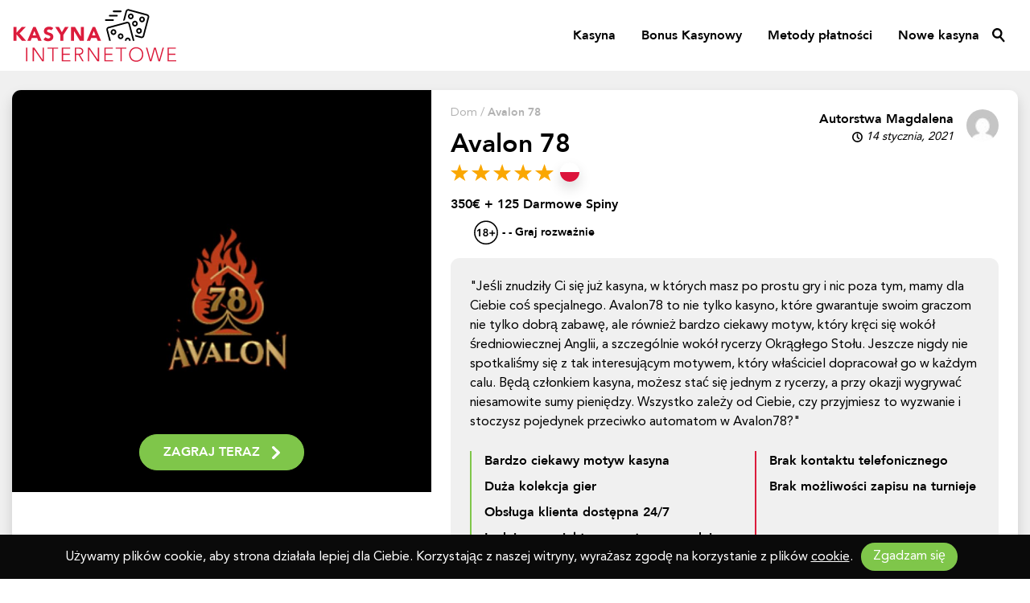

--- FILE ---
content_type: text/html; charset=UTF-8
request_url: https://kasynainternetowe.info/avalon78/
body_size: 39226
content:
<!doctype html>
<html lang="pl-PL">
  <head>
  <meta charset="utf-8">
  <meta http-equiv="x-ua-compatible" content="ie=edge">
  <meta name="viewport" content="width=device-width, initial-scale=1, viewport-fit=cover">
  <meta name="google-site-verification" content="GF2CYDgaMPtxP9Bv9KfKkuOOKzEkO2NGv8YNG0WJdjk" />
  <meta name='robots' content='index, follow, max-image-preview:large, max-snippet:-1, max-video-preview:-1' />

	<!-- This site is optimized with the Yoast SEO plugin v20.4 - https://yoast.com/wordpress/plugins/seo/ -->
	<title>Avalon78 - odbierz 78 darmowych slotów od razu po rejestracji!</title>
	<meta name="description" content="Avalon78 to kasyno, w którym możesz zostać rycerzem. Korzystaj z bonusów, odbieraj zwroty z zakładów oraz ciesz się dużą liczbą gier." />
	<link rel="canonical" href="https://kasynainternetowe.info/avalon78/" />
	<meta property="og:locale" content="pl_PL" />
	<meta property="og:type" content="article" />
	<meta property="og:title" content="Avalon78 - odbierz 78 darmowych slotów od razu po rejestracji!" />
	<meta property="og:description" content="Avalon78 to kasyno, w którym możesz zostać rycerzem. Korzystaj z bonusów, odbieraj zwroty z zakładów oraz ciesz się dużą liczbą gier." />
	<meta property="og:url" content="https://kasynainternetowe.info/avalon78/" />
	<meta property="og:site_name" content="Kasynainternetowe.co" />
	<meta property="article:published_time" content="2020-03-03T08:26:36+00:00" />
	<meta property="article:modified_time" content="2021-01-14T13:25:12+00:00" />
	<meta property="og:image" content="https://kasynainternetowe.ams3.cdn.digitaloceanspaces.com/app/uploads/2020/03/03093026/avalon78.jpg" />
	<meta property="og:image:width" content="1000" />
	<meta property="og:image:height" content="1000" />
	<meta property="og:image:type" content="image/jpeg" />
	<meta name="author" content="Magdalena" />
	<meta name="twitter:card" content="summary_large_image" />
	<meta name="twitter:label1" content="Written by" />
	<meta name="twitter:data1" content="Magdalena" />
	<script type="application/ld+json" class="yoast-schema-graph">{"@context":"https://schema.org","@graph":[{"@type":"WebPage","@id":"https://kasynainternetowe.info/avalon78/","url":"https://kasynainternetowe.info/avalon78/","name":"Avalon78 - odbierz 78 darmowych slotów od razu po rejestracji!","isPartOf":{"@id":"https://kasynainternetowe.info/#website"},"primaryImageOfPage":{"@id":"https://kasynainternetowe.info/avalon78/#primaryimage"},"image":{"@id":"https://kasynainternetowe.info/avalon78/#primaryimage"},"thumbnailUrl":"https://kasynainternetowe.ams3.cdn.digitaloceanspaces.com/app/uploads/2020/03/03093026/avalon78.jpg","datePublished":"2020-03-03T08:26:36+00:00","dateModified":"2021-01-14T13:25:12+00:00","author":{"@id":"https://kasynainternetowe.info/#/schema/person/ded8aa38320ea50265ebfaf84db9aba9"},"description":"Avalon78 to kasyno, w którym możesz zostać rycerzem. Korzystaj z bonusów, odbieraj zwroty z zakładów oraz ciesz się dużą liczbą gier.","breadcrumb":{"@id":"https://kasynainternetowe.info/avalon78/#breadcrumb"},"inLanguage":"pl-PL","potentialAction":[{"@type":"ReadAction","target":["https://kasynainternetowe.info/avalon78/"]}]},{"@type":"ImageObject","inLanguage":"pl-PL","@id":"https://kasynainternetowe.info/avalon78/#primaryimage","url":"https://kasynainternetowe.ams3.cdn.digitaloceanspaces.com/app/uploads/2020/03/03093026/avalon78.jpg","contentUrl":"https://kasynainternetowe.ams3.cdn.digitaloceanspaces.com/app/uploads/2020/03/03093026/avalon78.jpg","width":1000,"height":1000,"caption":"avalon78"},{"@type":"BreadcrumbList","@id":"https://kasynainternetowe.info/avalon78/#breadcrumb","itemListElement":[{"@type":"ListItem","position":1,"name":"Dom","item":"https://kasynainternetowe.info/"},{"@type":"ListItem","position":2,"name":"Avalon 78"}]},{"@type":"WebSite","@id":"https://kasynainternetowe.info/#website","url":"https://kasynainternetowe.info/","name":"Kasynainternetowe.co","description":"","potentialAction":[{"@type":"SearchAction","target":{"@type":"EntryPoint","urlTemplate":"https://kasynainternetowe.info/?s={search_term_string}"},"query-input":"required name=search_term_string"}],"inLanguage":"pl-PL"},{"@type":"Person","@id":"https://kasynainternetowe.info/#/schema/person/ded8aa38320ea50265ebfaf84db9aba9","name":"Magdalena","image":{"@type":"ImageObject","inLanguage":"pl-PL","@id":"https://kasynainternetowe.info/#/schema/person/image/","url":"https://secure.gravatar.com/avatar/c7cb0880f6efff4046645905b06b08ba?s=96&d=mm&r=g","contentUrl":"https://secure.gravatar.com/avatar/c7cb0880f6efff4046645905b06b08ba?s=96&d=mm&r=g","caption":"Magdalena"},"url":"https://kasynainternetowe.info/author/admin/"}]}</script>
	<!-- / Yoast SEO plugin. -->


<link rel='dns-prefetch' href='//kasynainternetowe.info' />
<link rel='dns-prefetch' href='//ajax.googleapis.com' />
<link rel='dns-prefetch' href='//s.w.org' />
		<script type="text/javascript">
			window._wpemojiSettings = {"baseUrl":"https:\/\/s.w.org\/images\/core\/emoji\/13.1.0\/72x72\/","ext":".png","svgUrl":"https:\/\/s.w.org\/images\/core\/emoji\/13.1.0\/svg\/","svgExt":".svg","source":{"concatemoji":"https:\/\/kasynainternetowe.info\/wp\/wp-includes\/js\/wp-emoji-release.min.js?ver=5.8.2"}};
			!function(e,a,t){var n,r,o,i=a.createElement("canvas"),p=i.getContext&&i.getContext("2d");function s(e,t){var a=String.fromCharCode;p.clearRect(0,0,i.width,i.height),p.fillText(a.apply(this,e),0,0);e=i.toDataURL();return p.clearRect(0,0,i.width,i.height),p.fillText(a.apply(this,t),0,0),e===i.toDataURL()}function c(e){var t=a.createElement("script");t.src=e,t.defer=t.type="text/javascript",a.getElementsByTagName("head")[0].appendChild(t)}for(o=Array("flag","emoji"),t.supports={everything:!0,everythingExceptFlag:!0},r=0;r<o.length;r++)t.supports[o[r]]=function(e){if(!p||!p.fillText)return!1;switch(p.textBaseline="top",p.font="600 32px Arial",e){case"flag":return s([127987,65039,8205,9895,65039],[127987,65039,8203,9895,65039])?!1:!s([55356,56826,55356,56819],[55356,56826,8203,55356,56819])&&!s([55356,57332,56128,56423,56128,56418,56128,56421,56128,56430,56128,56423,56128,56447],[55356,57332,8203,56128,56423,8203,56128,56418,8203,56128,56421,8203,56128,56430,8203,56128,56423,8203,56128,56447]);case"emoji":return!s([10084,65039,8205,55357,56613],[10084,65039,8203,55357,56613])}return!1}(o[r]),t.supports.everything=t.supports.everything&&t.supports[o[r]],"flag"!==o[r]&&(t.supports.everythingExceptFlag=t.supports.everythingExceptFlag&&t.supports[o[r]]);t.supports.everythingExceptFlag=t.supports.everythingExceptFlag&&!t.supports.flag,t.DOMReady=!1,t.readyCallback=function(){t.DOMReady=!0},t.supports.everything||(n=function(){t.readyCallback()},a.addEventListener?(a.addEventListener("DOMContentLoaded",n,!1),e.addEventListener("load",n,!1)):(e.attachEvent("onload",n),a.attachEvent("onreadystatechange",function(){"complete"===a.readyState&&t.readyCallback()})),(n=t.source||{}).concatemoji?c(n.concatemoji):n.wpemoji&&n.twemoji&&(c(n.twemoji),c(n.wpemoji)))}(window,document,window._wpemojiSettings);
		</script>
		<style type="text/css">
img.wp-smiley,
img.emoji {
	display: inline !important;
	border: none !important;
	box-shadow: none !important;
	height: 1em !important;
	width: 1em !important;
	margin: 0 .07em !important;
	vertical-align: -0.1em !important;
	background: none !important;
	padding: 0 !important;
}
</style>
	<link rel='stylesheet' id='cookie-style-css'  href='https://kasynainternetowe.info/app/plugins/cookie-by-rivercode/assets/css/style.css?ver=1.0.0' type='text/css' media='all' />
<link rel='stylesheet' id='sage/main.css-css'  href='https://kasynainternetowe.info/app/themes/kasynainternetowe/dist/styles/main_e61c72f9.css' type='text/css' media='all' />
<script type='text/javascript' defer="defer" src='https://ajax.googleapis.com/ajax/libs/jquery/1.12.4/jquery.min.js?ver=1.12.4' id='jquery_custom-js'></script>
<script type='text/javascript' defer="defer" src='https://kasynainternetowe.info/app/themes/kasynainternetowe/dist/scripts/main_e61c72f9.js' id='sage/main.js-js'></script>
<link rel="https://api.w.org/" href="https://kasynainternetowe.info/wp-json/" /><link rel="alternate" type="application/json" href="https://kasynainternetowe.info/wp-json/wp/v2/posts/5232" /><link rel="EditURI" type="application/rsd+xml" title="RSD" href="https://kasynainternetowe.info/wp/xmlrpc.php?rsd" />
<link rel="wlwmanifest" type="application/wlwmanifest+xml" href="https://kasynainternetowe.info/wp/wp-includes/wlwmanifest.xml" /> 
<meta name="generator" content="WordPress 5.8.2" />
<link rel='shortlink' href='https://kasynainternetowe.info/?p=5232' />
<link rel="alternate" type="application/json+oembed" href="https://kasynainternetowe.info/wp-json/oembed/1.0/embed?url=https%3A%2F%2Fkasynainternetowe.info%2Favalon78%2F" />
<link rel="alternate" type="text/xml+oembed" href="https://kasynainternetowe.info/wp-json/oembed/1.0/embed?url=https%3A%2F%2Fkasynainternetowe.info%2Favalon78%2F&#038;format=xml" />
<link rel="icon" href="https://kasynainternetowe.ams3.cdn.digitaloceanspaces.com/app/uploads/2019/10/25140825/cropped-favi-32x32.png" sizes="32x32" />
<link rel="icon" href="https://kasynainternetowe.ams3.cdn.digitaloceanspaces.com/app/uploads/2019/10/25140825/cropped-favi-192x192.png" sizes="192x192" />
<link rel="apple-touch-icon" href="https://kasynainternetowe.ams3.cdn.digitaloceanspaces.com/app/uploads/2019/10/25140825/cropped-favi-180x180.png" />
<meta name="msapplication-TileImage" content="https://kasynainternetowe.ams3.cdn.digitaloceanspaces.com/app/uploads/2019/10/25140825/cropped-favi-270x270.png" />

    <script>
      /**
       * if page is single "automaty"
       */
      var is_automaty_single = false
      
    </script>
  
   

   

  
    
  <!-- Google tag (gtag.js) -->
  <script async src="https://www.googletagmanager.com/gtag/js?id=G-BZSG9KJ62R"></script>
  <script>
    window.dataLayer = window.dataLayer || [];
    function gtag(){dataLayer.push(arguments);}
    gtag('js', new Date());
    gtag('config', 'G-BZSG9KJ62R');
  </script>

  <!-- Google Tag Manager -->
  <script>(function(w,d,s,l,i){w[l]=w[l]||[];w[l].push({'gtm.start':
    new Date().getTime(),event:'gtm.js'});var f=d.getElementsByTagName(s)[0],
    j=d.createElement(s),dl=l!='dataLayer'?'&l='+l:'';j.async=true;j.src=
    'https://www.googletagmanager.com/gtm.js?id='+i+dl;f.parentNode.insertBefore(j,f);
    })(window,document,'script','dataLayer','GTM-K3SFG5K');</script>
    <!-- End Google Tag Manager -->
</head>
  <body class="post-template-default single single-post postid-5232 single-format-standard avalon78 app-data index-data singular-data single-data single-post-data single-post-avalon78-data">
        <header class="header">
  <div class="container">
    <div class="pt-3 pb-3 pt-md-0 pb-md-0  d-flex align-items-center justify-content-between position-relative">
      <div class="brand">
        <a href="https://kasynainternetowe.info/">
          <svg clip-rule="evenodd" fill-rule="evenodd" stroke-linejoin="round" stroke-miterlimit="2" viewBox="0 0 1125 363" xmlns="http://www.w3.org/2000/svg"><path d="m0 0h1124.27v362.866h-1124.27z" fill="none"/><g fill-rule="nonzero"><path d="m826.065 122.566c8.646 0 16.253-5.84 18.496-14.201 1.325-4.942.647-10.107-1.913-14.536-2.558-4.434-6.691-7.601-11.636-8.923-1.62-.438-3.296-.657-4.968-.657-8.647 0-16.248 5.837-18.486 14.198-2.733 10.198 3.342 20.724 13.541 23.462 1.628.435 3.295.657 4.966.657zm-.021-27.847c.756 0 1.515.102 2.259.301 2.246.6 4.117 2.037 5.28 4.045 1.157 2.007 1.465 4.348.866 6.588-1.215 4.524-6.049 7.367-10.641 6.141-4.62-1.24-7.377-6.012-6.138-10.638 1.018-3.79 4.46-6.437 8.374-6.437z"/><path d="m798.354 74.563c8.646 0 16.253-5.837 18.494-14.198 2.733-10.201-3.343-20.724-13.542-23.46-1.628-.437-3.298-.657-4.968-.657-8.646 0-16.251 5.838-18.494 14.198-1.324 4.943-.646 10.105 1.911 14.536 2.56 4.432 6.688 7.602 11.63 8.924 1.626.437 3.296.657 4.969.657zm-.016-27.844c.757 0 1.516.099 2.259.298 4.62 1.241 7.377 6.013 6.139 10.636-1.215 4.523-6.058 7.363-10.639 6.141-2.24-.599-4.115-2.037-5.272-4.044-1.159-2.011-1.468-4.351-.866-6.592 1.015-3.79 4.463-6.439 8.379-6.439z"/><path d="m853.786 170.564c8.646 0 16.248-5.84 18.489-14.203 2.732-10.199-3.343-20.722-13.542-23.46-1.628-.435-3.298-.654-4.965-.654-8.652 0-16.259 5.84-18.497 14.2-1.325 4.94-.647 10.105 1.913 14.534 2.558 4.432 6.689 7.602 11.631 8.926 1.625.435 3.298.657 4.971.657zm-.018-27.847c.756 0 1.515.1 2.256.299 4.62 1.24 7.377 6.012 6.138 10.635-1.214 4.526-6.052 7.374-10.635 6.141-2.244-.602-4.115-2.036-5.277-4.047-1.157-2.007-1.466-4.348-.867-6.586 1.018-3.793 4.463-6.442 8.385-6.442z"/><path d="m874.065 94.85h.003c8.649 0 16.253-5.84 18.494-14.201 2.732-10.203-3.343-20.727-13.544-23.457-1.626-.437-3.296-.657-4.966-.657-8.649 0-16.253 5.84-18.494 14.198-1.325 4.943-.647 10.105 1.914 14.537 2.557 4.429 6.688 7.599 11.627 8.923 1.629.437 3.299.657 4.966.657zm-.013-27.844c.756 0 1.516.099 2.256.298 4.623 1.239 7.38 6.011 6.139 10.636-1.016 3.793-4.461 6.439-8.382 6.439-.754 0-1.513-.099-2.254-.298-2.241-.602-4.112-2.039-5.274-4.047-1.157-2.008-1.466-4.348-.867-6.589 1.018-3.793 4.463-6.439 8.382-6.439z"/><path d="m825.779 177.449 43.32 11.609c4.149 1.11 8.523-1.463 9.62-5.552l32.994-123.141c1.12-4.183-1.372-8.497-5.552-9.618l-123.144-32.995c-.67-.181-1.359-.273-2.042-.273-3.542 0-6.659 2.395-7.578 5.825l-15.578 58.149-11.68 3.128 17.146-63.987c2.141-7.999 9.415-13.585 17.69-13.585 1.599 0 3.196.212 4.751.628l123.144 32.996c4.727 1.267 8.677 4.298 11.125 8.539 2.448 4.235 3.097 9.175 1.832 13.902l-32.993 123.141c-2.144 8-9.418 13.586-17.693 13.586-1.599 0-3.196-.212-4.751-.628l-37.483-10.044z"/><path d="m653.214 218.17h169.924l-30.425-113.548c-2.142-8-9.416-13.583-17.691-13.583-1.596 0-3.196.209-4.748.625l-123.144 32.999c-4.73 1.264-8.68 4.298-11.128 8.536-2.445 4.238-3.096 9.178-1.832 13.905zm121.808-116.66c3.545 0 6.66 2.392 7.579 5.821l29.697 110.839h-148.244l-19.769-73.775c-1.121-4.185 1.371-8.499 5.554-9.617l123.144-32.999c.67-.18 1.356-.269 2.039-.269z"/><path d="m729.933 206.591c1.67 0 3.34-.22 4.963-.654 10.204-2.736 16.282-13.259 13.546-23.46-2.24-8.361-9.845-14.201-18.491-14.201-1.67 0-3.343.223-4.968.657-4.943 1.322-9.073 4.492-11.631 8.924-2.56 4.432-3.238 9.594-1.913 14.533 2.24 8.361 9.845 14.201 18.494 14.201zm.018-27.844c3.916 0 7.361 2.649 8.379 6.442 1.238 4.623-1.518 9.392-6.144 10.633-.738.199-1.499.299-2.253.299-3.919 0-7.364-2.647-8.38-6.44-.602-2.241-.293-4.581.867-6.589 1.16-2.007 3.031-3.444 5.272-4.044.743-.199 1.503-.301 2.259-.301z"/><path d="m681.932 178.878c1.67 0 3.34-.22 4.963-.654 4.945-1.325 9.076-4.492 11.633-8.924 2.558-4.432 3.238-9.594 1.916-14.536-2.243-8.361-9.847-14.199-18.496-14.199-1.67 0-3.34.22-4.966.655-4.942 1.322-9.07 4.492-11.63 8.924-2.558 4.431-3.236 9.593-1.914 14.536 2.241 8.36 9.845 14.198 18.494 14.198zm.016-27.842c3.919 0 7.363 2.647 8.382 6.44.599 2.238.29 4.581-.869 6.588-1.16 2.008-3.032 3.445-5.272 4.045-4.592 1.235-9.427-1.615-10.636-6.139-.599-2.24-.293-4.583.866-6.591 1.16-2.008 3.034-3.445 5.275-4.044.741-.199 1.497-.299 2.254-.299z"/><path d="m759.014 218.104c.003.022 37.841.066 37.841.066s.008-.048.012-.072c.404-2.562.291-5.247-.422-7.91-2.24-8.361-9.847-14.201-18.496-14.201-1.67 0-3.34.22-4.966.655-4.942 1.327-9.073 4.497-11.63 8.926-2.217 3.837-3.022 8.221-2.339 12.536zm18.935-11.646c3.919 0 7.366 2.649 8.382 6.439.484 1.809-.252 5.273-.252 5.273h-16.276s-.178-.511-.249-.775c-.602-2.244-.293-4.581.866-6.589 1.16-2.011 3.032-3.448 5.275-4.05.741-.196 1.497-.298 2.254-.298z"/><path d="m682.803 27.559h48.023c3.109 0 5.633-2.521 5.633-5.633 0-3.109-2.524-5.632-5.633-5.632h-48.023c-3.112 0-5.632 2.523-5.632 5.632 0 3.112 2.52 5.633 5.632 5.633z"/><path d="m656.682 56.496h48.023c3.109 0 5.633-2.521 5.633-5.633 0-3.109-2.524-5.632-5.633-5.632h-48.023c-3.112 0-5.632 2.523-5.632 5.632 0 3.112 2.52 5.633 5.632 5.633z"/><path d="m630.561 85.433h48.023c3.112 0 5.633-2.52 5.633-5.632 0-3.11-2.521-5.633-5.633-5.633h-48.023c-3.112 0-5.632 2.523-5.632 5.633 0 3.112 2.52 5.632 5.632 5.632z"/><path d="m93.428 262.263h8.58v92.04h-8.58z" fill="#dc1c3c"/><path d="m137.628 262.263h11.05l56.03 80.6h.26v-80.6h8.58v92.04h-11.05l-56.03-80.6h-.26v80.6h-8.58z" fill="#dc1c3c"/><path d="m269.578 270.063h-31.46v-7.8h71.5v7.8h-31.46v84.24h-8.58z" fill="#dc1c3c"/><path d="m334.188 262.263h56.29v7.8h-47.71v32.76h44.72v7.8h-44.72v35.88h49.79v7.8h-58.37z" fill="#dc1c3c"/><path d="m430.258 302.823h18.2c4.506 0 8.168-.564 10.985-1.69 2.816-1.127 5.005-2.514 6.565-4.16 1.56-1.647 2.621-3.424 3.185-5.33.563-1.907.845-3.64.845-5.2s-.282-3.294-.845-5.2c-.564-1.907-1.625-3.684-3.185-5.33-1.56-1.647-3.749-3.034-6.565-4.16-2.817-1.127-6.479-1.69-10.985-1.69h-18.2zm-8.58-40.56h24.18c1.213 0 2.86.043 4.94.13 2.08.086 4.333.346 6.76.78 2.426.433 4.896 1.126 7.41 2.08 2.513.953 4.766 2.34 6.76 4.16 1.993 1.82 3.64 4.116 4.94 6.89 1.3 2.773 1.95 6.153 1.95 10.14 0 4.42-.759 8.06-2.275 10.92-1.517 2.86-3.424 5.178-5.72 6.955-2.297 1.776-4.832 3.098-7.605 3.965-2.774.866-5.417 1.473-7.93 1.82l26.78 44.2h-9.75l-25.87-43.68h-15.99v43.68h-8.58z" fill="#dc1c3c"/><path d="m509.168 262.263h11.05l56.03 80.6h.26v-80.6h8.58v92.04h-11.05l-56.03-80.6h-.26v80.6h-8.58z" fill="#dc1c3c"/><path d="m620.708 262.263h56.29v7.8h-47.71v32.76h44.72v7.8h-44.72v35.88h49.79v7.8h-58.37z" fill="#dc1c3c"/><path d="m728.608 270.063h-31.46v-7.8h71.5v7.8h-31.46v84.24h-8.58z" fill="#dc1c3c"/><path d="m787.238 308.283c0-7.02 1.17-13.477 3.51-19.37 2.34-5.894 5.59-10.985 9.75-15.275s9.165-7.649 15.015-10.075c5.85-2.427 12.285-3.64 19.305-3.64s13.455 1.213 19.305 3.64c5.85 2.426 10.855 5.785 15.015 10.075s7.41 9.381 9.75 15.275c2.34 5.893 3.51 12.35 3.51 19.37s-1.17 13.498-3.51 19.435c-2.34 5.936-5.59 11.05-9.75 15.34s-9.165 7.626-15.015 10.01c-5.85 2.383-12.285 3.575-19.305 3.575s-13.455-1.192-19.305-3.575c-5.85-2.384-10.855-5.72-15.015-10.01s-7.41-9.404-9.75-15.34c-2.34-5.937-3.51-12.415-3.51-19.435zm8.58 0c0 5.72.91 11.05 2.73 15.99s4.42 9.23 7.8 12.87 7.475 6.5 12.285 8.58 10.205 3.12 16.185 3.12 11.375-1.04 16.185-3.12 8.905-4.94 12.285-8.58 5.98-7.93 7.8-12.87 2.73-10.27 2.73-15.99-.91-11.05-2.73-15.99-4.42-9.23-7.8-12.87-7.475-6.5-12.285-8.58-10.205-3.12-16.185-3.12-11.375 1.04-16.185 3.12-8.905 4.94-12.285 8.58-5.98 7.93-7.8 12.87-2.73 10.27-2.73 15.99z" fill="#dc1c3c"/><path d="m900.078 262.263h8.84l22.88 81.51h.26l23.27-81.51h10.92l23.27 81.51h.26l22.88-81.51h8.84l-26.78 92.04h-10.53l-23.27-81.9h-.26l-23.27 81.9h-10.53z" fill="#dc1c3c"/><path d="m1045.16 262.263h56.29v7.8h-47.71v32.76h44.72v7.8h-44.72v35.88h49.79v7.8h-58.37z" fill="#dc1c3c"/><path d="m8.408 125.987h20.28v38.22l35.75-38.22h26.52l-40.95 42.77 44.46 49.27h-28.34l-37.44-43.68v43.68h-20.28v-92.04z" fill="#dc1c3c"/><path d="m141.528 125.987h16.77l40.04 92.04h-22.88l-7.93-19.5h-35.75l-7.67 19.5h-22.36zm7.8 26.78-11.18 28.6h22.49z" fill="#dc1c3c"/><path d="m262.818 148.477c-1.647-2.08-3.879-3.618-6.695-4.615-2.817-.997-5.482-1.495-7.995-1.495-1.474 0-2.99.173-4.55.52s-3.034.888-4.42 1.625c-1.387.737-2.514 1.712-3.38 2.925-.867 1.213-1.3 2.687-1.3 4.42 0 2.773 1.04 4.897 3.12 6.37s4.701 2.73 7.865 3.77c3.163 1.04 6.565 2.08 10.205 3.12s7.041 2.513 10.205 4.42c3.163 1.907 5.785 4.463 7.865 7.67s3.12 7.497 3.12 12.87c0 5.113-.954 9.577-2.86 13.39-1.907 3.813-4.485 6.977-7.735 9.49s-7.02 4.377-11.31 5.59-8.819 1.82-13.585 1.82c-5.98 0-11.527-.91-16.64-2.73-5.114-1.82-9.88-4.767-14.3-8.84l14.43-15.86c2.08 2.773 4.701 4.918 7.865 6.435 3.163 1.517 6.435 2.275 9.815 2.275 1.646 0 3.315-.195 5.005-.585s3.206-.975 4.55-1.755c1.343-.78 2.426-1.777 3.25-2.99.823-1.213 1.235-2.643 1.235-4.29 0-2.773-1.062-4.962-3.185-6.565-2.124-1.603-4.789-2.968-7.995-4.095-3.207-1.127-6.674-2.253-10.4-3.38-3.727-1.127-7.194-2.643-10.4-4.55-3.207-1.907-5.872-4.42-7.995-7.54-2.124-3.12-3.185-7.237-3.185-12.35 0-4.94.975-9.273 2.925-13s4.55-6.847 7.8-9.36 6.998-4.398 11.245-5.655c4.246-1.257 8.623-1.885 13.13-1.885 5.2 0 10.226.737 15.08 2.21 4.853 1.473 9.23 3.943 13.13 7.41z" fill="#dc1c3c"/><path d="m324.308 178.767-34.58-52.78h25.22l19.5 34.45 20.67-34.45h24.05l-34.58 52.78v39.26h-20.28z" fill="#dc1c3c"/><path d="m395.678 125.987h27.56l39.13 63.96h.26v-63.96h20.28v92.04h-26.52l-40.17-65.52h-.26v65.52h-20.28z" fill="#dc1c3c"/><path d="m541.668 125.987h16.77l40.04 92.04h-22.88l-7.93-19.5h-35.75l-7.67 19.5h-22.36zm7.8 26.78-11.18 28.6h22.49z" fill="#dc1c3c"/></g></svg>
        </a>
      </div>
      <nav class="nav-primary d-none d-md-block">
                  <div class="menu-primary-container"><ul id="menu-primary" class="nav"><li id="menu-item-4293" class="menu-item menu-item-type-custom menu-item-object-custom menu-item-has-children menu-item-4293"><a>Kasyna</a>
<ul class="sub-menu">
	<li id="menu-item-4728" class="menu-item menu-item-type-custom menu-item-object-custom menu-item-has-children menu-item-4728"><a>Gry</a>
	<ul class="sub-menu">
		<li id="menu-item-4490" class="menu-item menu-item-type-post_type menu-item-object-page menu-item-4490"><a href="https://kasynainternetowe.info/kasyno-na-zywo/">Kasyno na żywo</a></li>
		<li id="menu-item-4292" class="menu-item menu-item-type-custom menu-item-object-custom menu-item-4292"><a href="https://kasynainternetowe.info/automaty/">Automaty</a></li>
		<li id="menu-item-4481" class="menu-item menu-item-type-post_type menu-item-object-page menu-item-4481"><a href="https://kasynainternetowe.info/blackjack/">Blackjack</a></li>
		<li id="menu-item-4482" class="menu-item menu-item-type-post_type menu-item-object-page menu-item-4482"><a href="https://kasynainternetowe.info/ruletka/">Ruletka</a></li>
		<li id="menu-item-5187" class="menu-item menu-item-type-post_type menu-item-object-page menu-item-5187"><a href="https://kasynainternetowe.info/kasyna-mobilne/">Kasyna mobilne</a></li>
		<li id="menu-item-5724" class="menu-item menu-item-type-post_type menu-item-object-page menu-item-5724"><a href="https://kasynainternetowe.info/jak-rozumiec-rtp/">Jak rozumieć RTP</a></li>
		<li id="menu-item-5740" class="menu-item menu-item-type-post_type menu-item-object-page menu-item-5740"><a href="https://kasynainternetowe.info/czym-jest-zmiennosc-slotow/">Czym jest zmienność slotów?</a></li>
		<li id="menu-item-5750" class="menu-item menu-item-type-post_type menu-item-object-page menu-item-5750"><a href="https://kasynainternetowe.info/sloty-z-jackpotem-progresywnym/">Sloty z jackpotem progresywnym</a></li>
	</ul>
</li>
	<li id="menu-item-5152" class="menu-item menu-item-type-custom menu-item-object-custom menu-item-has-children menu-item-5152"><a>Twórca Gier</a>
	<ul class="sub-menu">
		<li id="menu-item-5153" class="menu-item menu-item-type-post_type menu-item-object-automaty menu-item-5153"><a href="https://kasynainternetowe.info/automaty/microgaming/">Microgaming</a></li>
		<li id="menu-item-5154" class="menu-item menu-item-type-post_type menu-item-object-automaty menu-item-5154"><a href="https://kasynainternetowe.info/automaty/netent/">Netent</a></li>
		<li id="menu-item-5157" class="menu-item menu-item-type-post_type menu-item-object-automaty menu-item-5157"><a href="https://kasynainternetowe.info/automaty/thunderkick/">Thunderkick</a></li>
		<li id="menu-item-5156" class="menu-item menu-item-type-post_type menu-item-object-automaty menu-item-5156"><a href="https://kasynainternetowe.info/automaty/quickspin/">Quickspin</a></li>
		<li id="menu-item-5155" class="menu-item menu-item-type-post_type menu-item-object-automaty menu-item-5155"><a href="https://kasynainternetowe.info/automaty/playn-go/">Play’n GO</a></li>
		<li id="menu-item-5644" class="menu-item menu-item-type-post_type menu-item-object-automaty menu-item-5644"><a href="https://kasynainternetowe.info/automaty/big-time-gaming/">Big Time Gaming</a></li>
		<li id="menu-item-5678" class="menu-item menu-item-type-post_type menu-item-object-automaty menu-item-5678"><a href="https://kasynainternetowe.info/automaty/evolution-gaming/">Evolution Gaming</a></li>
		<li id="menu-item-5677" class="menu-item menu-item-type-post_type menu-item-object-automaty menu-item-5677"><a href="https://kasynainternetowe.info/automaty/red-tiger-gaming/">Red Tiger Gaming</a></li>
	</ul>
</li>
</ul>
</li>
<li id="menu-item-4734" class="menu-item menu-item-type-custom menu-item-object-custom menu-item-has-children menu-item-4734"><a>Bonus Kasynowy</a>
<ul class="sub-menu">
	<li id="menu-item-4733" class="menu-item menu-item-type-custom menu-item-object-custom menu-item-has-children menu-item-4733"><a>Bonus</a>
	<ul class="sub-menu">
		<li id="menu-item-4291" class="menu-item menu-item-type-post_type menu-item-object-page menu-item-4291"><a href="https://kasynainternetowe.info/bonus-kasynowy/">Bonus Kasynowy</a></li>
		<li id="menu-item-4447" class="menu-item menu-item-type-post_type menu-item-object-page menu-item-4447"><a href="https://kasynainternetowe.info/darmowe-spiny/">Darmowe spiny</a></li>
		<li id="menu-item-4441" class="menu-item menu-item-type-post_type menu-item-object-page menu-item-4441"><a href="https://kasynainternetowe.info/bonus-bez-depozytu/">Bonus bez depozytu</a></li>
	</ul>
</li>
</ul>
</li>
<li id="menu-item-4747" class="menu-item menu-item-type-custom menu-item-object-custom menu-item-has-children menu-item-4747"><a>Metody płatności</a>
<ul class="sub-menu">
	<li id="menu-item-4745" class="menu-item menu-item-type-post_type menu-item-object-page menu-item-has-children menu-item-4745"><a href="https://kasynainternetowe.info/metody-platnosci/">Metody płatności</a>
	<ul class="sub-menu">
		<li id="menu-item-6221" class="menu-item menu-item-type-taxonomy menu-item-object-payment_method menu-item-6221"><a href="https://kasynainternetowe.info/metody-płatności/trustly/">Kasyno z Trustly</a></li>
		<li id="menu-item-4740" class="menu-item menu-item-type-taxonomy menu-item-object-payment_method menu-item-4740"><a href="https://kasynainternetowe.info/metody-płatności/ecopayz/">ecoPayz</a></li>
		<li id="menu-item-4739" class="menu-item menu-item-type-taxonomy menu-item-object-payment_method menu-item-4739"><a href="https://kasynainternetowe.info/metody-płatności/paysafecard/">PaySafeCard</a></li>
		<li id="menu-item-5190" class="menu-item menu-item-type-custom menu-item-object-custom menu-item-5190"><a href="https://kasynainternetowe.info/metody-p%C5%82atno%C5%9Bci/bitcoin/">Bitcoin</a></li>
		<li id="menu-item-4737" class="menu-item menu-item-type-taxonomy menu-item-object-payment_method menu-item-4737"><a href="https://kasynainternetowe.info/metody-płatności/neteller/">Neteller</a></li>
		<li id="menu-item-4748" class="menu-item menu-item-type-taxonomy menu-item-object-payment_method menu-item-4748"><a href="https://kasynainternetowe.info/metody-płatności/skrill/">Skrill</a></li>
	</ul>
</li>
	<li id="menu-item-4749" class="menu-item menu-item-type-custom menu-item-object-custom menu-item-has-children menu-item-4749"><a>Artykuły</a>
	<ul class="sub-menu">
		<li id="menu-item-4750" class="menu-item menu-item-type-post_type menu-item-object-page menu-item-4750"><a href="https://kasynainternetowe.info/metody-platnosci/">Metody płatności</a></li>
		<li id="menu-item-6204" class="menu-item menu-item-type-post_type menu-item-object-page menu-item-6204"><a href="https://kasynainternetowe.info/kasyno-bez-weryfikacji/">Kasyno bez weryfikacji</a></li>
		<li id="menu-item-6218" class="menu-item menu-item-type-post_type menu-item-object-page menu-item-6218"><a href="https://kasynainternetowe.info/kasyno-z-polska-waluta/">Kasyno z polską walutą</a></li>
		<li id="menu-item-4746" class="menu-item menu-item-type-post_type menu-item-object-page menu-item-4746"><a href="https://kasynainternetowe.info/metody-platnosci/najszybsze-metody-platnosci/">Najszybsze metody płatności</a></li>
		<li id="menu-item-5928" class="menu-item menu-item-type-post_type menu-item-object-page menu-item-5928"><a href="https://kasynainternetowe.info/bukmacher/">Bukmacher</a></li>
	</ul>
</li>
</ul>
</li>
<li id="menu-item-4727" class="menu-item menu-item-type-post_type menu-item-object-page menu-item-4727"><a href="https://kasynainternetowe.info/nowe-kasyna/">Nowe kasyna</a></li>
</ul></div>
              </nav>
      <div class="nav-search d-flex align-items-center mr-3">
        <form role="search" method="get" class="search-form" action="https://kasynainternetowe.info/">
				<label>
					<span class="screen-reader-text">Szukaj:</span>
					<input type="search" class="search-field" placeholder="Szukaj &hellip;" value="" name="s" />
				</label>
				<input type="submit" class="search-submit" value="Szukaj" />
			</form>        <div class="search-button">
            <svg class="search-svg" viewBox="0 0 14.011 15.452" xmlns="http://www.w3.org/2000/svg"><g fill="none"><path d="m5.5 0a5.5 5.5 0 1 1 -5.5 5.5 5.5 5.5 0 0 1 5.5-5.5z"/><path d="m5.5 2c-1.92991018 0-3.5 1.57008982-3.5 3.5 0 1.92990971 1.57008982 3.5 3.5 3.5 1.92990971 0 3.5-1.57009029 3.5-3.5 0-1.92991018-1.57009029-3.5-3.5-3.5m0-2c3.03757 0 5.5 2.46243 5.5 5.5s-2.46243 5.5-5.5 5.5-5.5-2.46243-5.5-5.5 2.46243-5.5 5.5-5.5z" fill="#000"/></g><path d="m1 0 5.813-.407a1 1 0 0 1 0 2l-5.813.407a1 1 0 0 1 0-2z" fill="#000" transform="matrix(.602 .799 -.799 .602 8.984 8.009)"/></svg>
            <svg class="remove-svg" clip-rule="evenodd" fill-rule="evenodd" stroke-linejoin="round" stroke-miterlimit="1.41421" viewBox="0 0 12 13" xmlns="http://www.w3.org/2000/svg" xmlns:xlink="http://www.w3.org/1999/xlink"><clipPath id="a"><path clip-rule="evenodd" d="m0 0h11.849v12.89h-11.849z"/></clipPath><path d="m0 0h11.849v12.89h-11.849z" fill="none"/><g clip-path="url(#a)"><path d="m278.6 256 68.2-68.2c6.2-6.2 6.2-16.4 0-22.6s-16.4-6.2-22.6 0l-68.2 68.2-68.2-68.2c-6.2-6.2-16.4-6.2-22.6 0-3.1 3.1-4.7 7.2-4.7 11.3s1.6 8.2 4.7 11.3l68.2 68.2-68.2 68.2c-3.1 3.1-4.7 7.2-4.7 11.3s1.6 8.2 4.7 11.3c6.2 6.2 16.4 6.2 22.6 0l68.2-68.2 68.2 68.2c6.2 6.2 16.4 6.2 22.6 0s6.2-16.4 0-22.6z" fill-rule="nonzero" transform="matrix(.0620507 0 0 .0620507 -9.95914 -9.43981)"/></g></svg>
        </div>
      </div>
      <button class="navbar-toggler d-block d-md-none" type="button">
        <span class="bar top-bar"></span>
        <span class="bar middle-bar"></span>
        <span class="bar bottom-bar"></span>
      </button>
    </div>
  </div>
</header>

<div class=" sticky-mobile-menu sub-menu svg-menu shadow-sm d-block d-md-none bg-white">
      <div class="menu-mobilmeny-container"><ul id="menu-mobilmeny" class="nav justify-content-center"><li id="menu-item-4298" class="menu-item menu-item-type-post_type menu-item-object-page menu-item-home menu-item-4298"><a href="https://kasynainternetowe.info/">Kasyna<svg height="16.585" viewBox="0 0 16.585 16.585" width="16.585" xmlns="http://www.w3.org/2000/svg"><path d="m316.324 126a.324.324 0 1 0 .324.324.324.324 0 0 0 -.324-.324z" transform="translate(-305.764 -121.919)"/><path d="m8.292 0a8.433 8.433 0 0 0 -8.292 8.292 8.433 8.433 0 0 0 8.292 8.292 8.412 8.412 0 0 0 7.123-4.133 8.1 8.1 0 0 0 1.169-4.16 8.433 8.433 0 0 0 -8.292-8.291zm7.637 7.968h-1.395a6.146 6.146 0 0 0 -.708-2.538l1.192-.688a7.457 7.457 0 0 1 .911 3.226zm-1.245-3.781-1.19.687a6.466 6.466 0 0 0 -1.783-1.784l.689-1.19a8.017 8.017 0 0 1 2.284 2.287zm-6.068-3.532a7.456 7.456 0 0 1 3.226.911l-.688 1.192a6.146 6.146 0 0 0 -2.538-.708zm-.648 0v1.395a6.146 6.146 0 0 0 -2.538.708l-.688-1.191a7.456 7.456 0 0 1 3.226-.912zm-3.781 1.245.687 1.19a6.466 6.466 0 0 0 -1.784 1.784l-1.19-.687a8.017 8.017 0 0 1 2.287-2.287zm-2.62 2.842 1.192.688a6.146 6.146 0 0 0 -.709 2.538h-1.395a7.457 7.457 0 0 1 .912-3.226zm-.912 3.874h1.395a6.146 6.146 0 0 0 .708 2.538l-1.192.688a7.457 7.457 0 0 1 -.911-3.226zm1.245 3.784 1.19-.687a6.466 6.466 0 0 0 1.784 1.784l-.687 1.19a8.016 8.016 0 0 1 -2.287-2.287zm6.068 3.532a7.456 7.456 0 0 1 -3.226-.911l.688-1.192a6.146 6.146 0 0 0 2.538.708zm-5.279-7.64a5.682 5.682 0 0 1 5.6-5.6 5.684 5.684 0 0 1 5.6 5.6 5.681 5.681 0 0 1 -5.6 5.6 5.681 5.681 0 0 1 -5.6-5.6zm5.928 7.637v-1.395a6.146 6.146 0 0 0 2.538-.708l.688 1.192a7.456 7.456 0 0 1 -3.227.911zm3.783-1.245-.687-1.19a6.466 6.466 0 0 0 1.784-1.784l1.19.687a8.018 8.018 0 0 1 -2.287 2.287zm2.62-2.841-1.192-.688a6.16 6.16 0 0 0 .708-2.541h1.395a7.47 7.47 0 0 1 -.913 3.228z"/><path d="m349.59 152.141a4.888 4.888 0 0 0 -1.12-1.94.324.324 0 0 0 -.472.444 4.237 4.237 0 0 1 .971 1.681.324.324 0 1 0 .621-.185z" transform="translate(-336.64 -145.237)"/><path d="m133.45 129.239a.973.973 0 0 0 -.916.648h-.734a1.624 1.624 0 0 0 -1.263-1.263v-.736a.972.972 0 1 0 -.648 0v.736a1.624 1.624 0 0 0 -1.263 1.263h-.736a.972.972 0 1 0 0 .648h.736a1.624 1.624 0 0 0 1.263 1.263v.736a.972.972 0 1 0 .648 0v-.734a1.625 1.625 0 0 0 1.263-1.263h.736a.972.972 0 1 0 .916-1.3zm-6.478 1.3a.324.324 0 1 1 .324-.324.324.324 0 0 1 -.324.32zm3.239-3.887a.324.324 0 1 1 -.324.324.324.324 0 0 1 .324-.328zm0 7.126a.324.324 0 1 1 .324-.324.324.324 0 0 1 -.324.32zm0-2.591a.972.972 0 1 1 .972-.972.973.973 0 0 1 -.972.968zm3.239-.648a.324.324 0 1 1 .324-.324.324.324 0 0 1 -.324.32z" transform="translate(-121.919 -121.919)"/></svg></a></li>
<li id="menu-item-3645" class="svg clip-ruleevenodd fill-ruleevenodd stroke-linejoinround stroke-miterlimit141421 viewBox0 512 xmlnshttpwwww3org2000svgg fill-rulenonzeropath dm326 126c-552 0-10 448-10 10s448 10 10-448 10-10-448-10-10-10zpathpath dm256 0c-138423 0-256 118261-256 256 138227 118062 91709 174606-52029 219907-127578 23612-39387 36093-83794 36093-128422 0-138371-118207-256-256-256zm235765 246001h-43063v-001c-1475-27167-8937-53906-21863-7835l36792-21245c16944 31086 26568 65158 28134 99596zm-38446-116738-36722 21205c-14524-21754-33312-40542-55065-55065l21205-36722c2802 18433 5215 42562 70582 70582zm-187319-109028c34439 1566 68512 1119 99596 28134l-21245 36793c-24444-12927-51183-20388-78351-21864zm-20 0v43063c-27168 1475-53907 8937-78351 21863l-21245-36791c31085-16945 65157-26569 99596-28135zm-116737 38446 21205 36722c-21753 14523-40541 33312-55065 55065l-36722-21205c18433-2802 42563-5215 70582-70582zm-80894 87723 36792 21245c-12926 24445-20387 51184-21863 78351h-43063c1566-34438 11191-6851 28134-99596zm-28134 119596h43063c1475 27167 8937 53906 21863 7835l-36792 21246c-16944-31086-26568-65158-28134-99596zm38446 116737 36723-21205c14524 21754 33312 40542 55065 55065l-21205 36722c-28021-18433-52151-42562-70583-70582zm187319 109027c-34439-1566-68512-1119-99596-28134l21245-36792c24444 12926 51183 20388 78351 21863zm-163-235764c0-94073 79671-173 173-173 94153 173 79854 93768-79309 173-93779 0-173-79322-173-173zm183 235766v-43064c27167-1475 53907-8937 78351-21863l21245 36792c-31085 16945-65157 26569-99596 28135zm116737-38447-21205-36722c21752-14522 40539-33309 55063-55061l36725 21202c-18434 2802-42564 52149-70583 70581zm80893-87722-36794-21242c12928-24446 2039-51287 21866-78455h43063c-1566 34439-11191 68611-28135 99697zpathpath dm399762 213137c-6635-22203-18589-42913-3457-59892-3785-4021-10114-4214-14136-427-4021 3785-4213 10113-428 14136 13859 14723 24223 32673 29971 51909 1579 5281 714 8302 12445 6718 5292-1581 8299-7152 6718-12444zpathpath dm356 226c-13036 0-24152 8361-2828 20h-22726c-3987-19563-19431-35007-38994-38994v-22726c11639-4128 20-15243 20-2828 0-16542-13458-30-30-30s-30 13458-30 30c0 13036 8361 24152 20 2828v22726c-19563 3987-35007 19431-38994 38994h-22726c-4128-11639-15243-20-2828-20-16542 0-30 30s13458 30 30c13036 24152-8361 2828-20h22726c3987 19563 19431 35007 38994 38994v22726c-11639 4128-20 15243-20 2828 16542 13458 30s30-13458 30-30c0-13036-8361-24152-20-2828v-22726c19563-3987 35007-19431 38994-38994h22726c4128 11639 15243 30-13458 30-30s-13458-30-30-30zm-200 40c-5514 0-10-4486-10-10s4486-10 10-10 4486 10-4486 10zm100-120c5514 10s-4486 10-10-4486-10-10 4486-10 10-10zm0 220c-5514 10zm0-80c-16542 0-30-13458-30-30s13458-30 30-30 30zm100-20c-5514 10zpathgsvg menu-item menu-item-type-post_type menu-item-object-page menu-item-3645"><a href="https://kasynainternetowe.info/automaty/">Automaty <svg height="18.638" viewBox="0 0 17.473 18.638" width="17.473" xmlns="http://www.w3.org/2000/svg"><path d="m196.619 100.1a.364.364 0 1 0 0 .515.364.364 0 0 0 0-.515z" transform="translate(-189.445 -96.358)"/><path d="m85.1 203h-8.736a.364.364 0 0 0 -.364.364v3.636a.364.364 0 0 0 .364.364h8.736a.364.364 0 0 0 .364-.364v-3.64a.364.364 0 0 0 -.364-.36zm-6.188 3.64h-2.184v-2.912h2.184zm2.912 0h-2.184v-2.912h2.184zm2.912 0h-2.184v-2.912h2.184z" transform="translate(-73.816 -195.61)"/><path d="m32.381 8.846v-2.958a1.456 1.456 0 1 0 -.728 0v2.958h-.427a1.094 1.094 0 0 0 -1.026-.728h-.364v-1.2a6.916 6.916 0 0 0 -13.836-.002v10.63a1.093 1.093 0 0 0 1.092 1.092h11.649a1.093 1.093 0 0 0 1.092-1.092v-5.06h.367a1.094 1.094 0 0 0 1.029-.728h1.155a1.093 1.093 0 0 0 1.092-1.092v-.728a1.093 1.093 0 0 0 -1.095-1.092zm-3.276 8.7a.364.364 0 0 1 -.364.364h-11.649a.364.364 0 0 1 -.364-.364v-3.495h12.372zm0-4.223h-12.377v-6.407a6.188 6.188 0 1 1 12.377 0zm1.456-1.929a.364.364 0 0 1 -.364.364h-.364v-2.912h.367a.364.364 0 0 1 .364.364zm.728-6.916a.728.728 0 1 1 .728.728.729.729 0 0 1 -.728-.728zm1.456 6.188a.364.364 0 0 1 -.364.364h-1.092v-1.456h1.092a.364.364 0 0 1 .364.364z" transform="translate(-16)"/><path d="m122.188 409h-5.824a.364.364 0 0 0 -.364.364v1.456a.364.364 0 0 0 .364.364h5.824a.364.364 0 0 0 .364-.364v-1.456a.364.364 0 0 0 -.364-.364zm-.364 1.456h-5.1v-.728h5.1z" transform="translate(-112.36 -394.111)"/><path d="m91.934 63.154a4.725 4.725 0 0 0 -8.913 0 .364.364 0 0 0 .343.486h8.227a.364.364 0 0 0 .343-.486zm-1.734-.242a3.292 3.292 0 0 0 -1.137-1.046.364.364 0 0 0 -.353.637 2.558 2.558 0 0 1 .549.409h-3.559a2.559 2.559 0 0 1 .549-.409.364.364 0 1 0 -.353-.637 3.292 3.292 0 0 0 -1.137 1.046h-.838a3.995 3.995 0 0 1 7.122 0z" transform="translate(-80.561 -57.816)"/><path d="m116.364 243a.364.364 0 0 0 -.364.364v.728a.364.364 0 1 0 .728 0v-.728a.364.364 0 0 0 -.364-.364z" transform="translate(-112.36 -234.154)"/><path d="m196.364 243a.364.364 0 0 0 -.364.364v.728a.364.364 0 1 0 .728 0v-.728a.364.364 0 0 0 -.364-.364z" transform="translate(-189.448 -234.154)"/><path d="m276.364 243a.364.364 0 0 0 -.364.364v.728a.364.364 0 1 0 .728 0v-.728a.364.364 0 0 0 -.364-.364z" transform="translate(-266.535 -234.154)"/></svg></a></li>
<li id="menu-item-4299" class="menu-item menu-item-type-post_type menu-item-object-page menu-item-4299"><a href="https://kasynainternetowe.info/bonus-kasynowy/">Bonus Kasynowy <svg height="22.441" viewBox="0 0 16.986 22.441" width="16.986" xmlns="http://www.w3.org/2000/svg"><path d="m156.754 118.163a.438.438 0 1 0 0 .62.438.438 0 0 0 0-.62z" transform="translate(-151.895 -112.862)"/><path d="m78.226 8.9.857-1.754a1.309 1.309 0 0 0 -.565-1.739l-1.724-.917-.337-1.923a1.309 1.309 0 0 0 -1.479-1.074l-1.93.273-1.4-1.39a1.309 1.309 0 0 0 -1.829 0l-1.4 1.39-1.93-.273a1.309 1.309 0 0 0 -1.489 1.074l-.341 1.923-1.725.915a1.309 1.309 0 0 0 -.565 1.739l.857 1.756-.857 1.754a1.309 1.309 0 0 0 .565 1.739l1.725.915.341 1.922a1.312 1.312 0 0 0 .573.872l-2.388 3.92a.438.438 0 0 0 .488.651l1.971-.528.528 1.971a.438.438 0 0 0 .8.113l2.9-4.791a1.309 1.309 0 0 0 1.721 0l2.9 4.791a.438.438 0 0 0 .8-.113l.528-1.971 1.971.528a.438.438 0 0 0 .488-.651l-2.396-3.922a1.312 1.312 0 0 0 .573-.871l.337-1.923 1.725-.915a1.309 1.309 0 0 0 .565-1.739zm-11.478 12-.376-1.4a.438.438 0 0 0 -.537-.31l-1.338.358 1.973-3.238 1.934-.273.81.783zm10.206-1.353-1.338-.358a.438.438 0 0 0 -.537.31l-.379 1.401-2.47-4.081.81-.783 1.935.273zm1.154-7.925-1.914 1.016a.438.438 0 0 0 -.226.311l-.374 2.135a.437.437 0 0 1 -.493.357l-2.146-.3a.438.438 0 0 0 -.366.119l-1.557 1.507a.437.437 0 0 1 -.61 0l-1.557-1.507a.438.438 0 0 0 -.366-.119c-2.243.313-2.155.313-2.243.306a.437.437 0 0 1 -.395-.361l-.374-2.134a.438.438 0 0 0 -.226-.311l-1.915-1.016a.436.436 0 0 1 -.188-.58l.951-1.947a.438.438 0 0 0 0-.385l-.952-1.947a.436.436 0 0 1 .188-.58l1.914-1.016a.438.438 0 0 0 .226-.311l.374-2.134a.436.436 0 0 1 .493-.358l2.146.3a.438.438 0 0 0 .37-.123l1.555-1.544a.437.437 0 0 1 .606 0l1.555 1.541a.438.438 0 0 0 .37.123l2.146-.3a.436.436 0 0 1 .493.358l.374 2.134a.438.438 0 0 0 .226.311l1.915 1.013a.436.436 0 0 1 .188.58l-.951 1.947a.438.438 0 0 0 0 .385l.952 1.947a.436.436 0 0 1 -.189.578z" transform="translate(-62.233)"/><path d="m209.072 121.544h-.438v-1.753h.438a.439.439 0 0 1 .438.438.438.438 0 1 0 .877 0 1.316 1.316 0 0 0 -1.315-1.315h-.438v-.438a.438.438 0 1 0 -.876 0v.438h-.438a1.316 1.316 0 0 0 -1.32 1.315v.877a1.316 1.316 0 0 0 1.315 1.315h.438v1.753h-.438a.439.439 0 0 1 -.438-.438.438.438 0 0 0 -.877 0 1.316 1.316 0 0 0 1.315 1.315h.438v.438a.438.438 0 0 0 .877 0v-.438h.438a1.316 1.316 0 0 0 1.315-1.315v-.877a1.316 1.316 0 0 0 -1.311-1.315zm-1.315 0h-.438a.439.439 0 0 1 -.438-.438v-.877a.439.439 0 0 1 .438-.438h.438zm1.753 2.191a.439.439 0 0 1 -.438.438h-.438v-1.753h.438a.439.439 0 0 1 .438.438z" transform="translate(-199.702 -112.865)"/><path d="m131.708 78.042a5.7 5.7 0 0 0 -2.782.724.438.438 0 0 0 .428.765 4.814 4.814 0 1 1 -2.1 2.365.438.438 0 0 0 -.81-.336 5.7 5.7 0 1 0 5.266-3.518z" transform="translate(-123.215 -74.622)"/></svg></a></li>
<li id="menu-item-4599" class="menu-item menu-item-type-post_type menu-item-object-page menu-item-4599"><a href="https://kasynainternetowe.info/metody-platnosci/">Płatności <svg clip-rule="evenodd" fill-rule="evenodd" stroke-linejoin="round" stroke-miterlimit="2" viewBox="0 0 511 339" xmlns="http://www.w3.org/2000/svg"><path d="m0 0h510.476v338.842h-510.476z" fill="none"/><g fill-rule="nonzero"><path d="m97.896 287.28h-36.108c-4.6 0-8.334-3.729-8.334-8.334 0-4.6 3.734-8.333 8.334-8.333h36.108c4.604 0 8.333 3.733 8.333 8.333 0 4.605-3.729 8.334-8.333 8.334z"/><path d="m155.188 287.28h-23.609c-4.6 0-8.333-3.729-8.333-8.334 0-4.6 3.733-8.333 8.333-8.333h23.609c4.604 0 8.333 3.733 8.333 8.333 0 4.605-3.729 8.334-8.333 8.334z"/><path d="m479.83 1.255h-387.917c-16.084 0-29.167 13.079-29.167 29.166v5.238h16.667v-5.238c0-6.891 5.604-12.5 12.5-12.5h387.917c6.891 0 12.5 5.609 12.5 12.5l-.005 222.763c0 6.891-5.604 12.5-12.5 12.5h-11.266v16.667h11.266c16.084 0 29.167-13.088 29.167-29.167l.004-222.763c0-16.083-13.083-29.166-29.166-29.166z"/><path d="m418.559 337.588h-387.913c-16.083 0-29.167-13.083-29.167-29.167v-222.762c0-16.088 13.084-29.167 29.167-29.167h387.913c16.083 0 29.166 13.079 29.166 29.167v222.762c0 16.084-13.083 29.167-29.166 29.167zm-387.913-264.429c-6.896 0-12.5 5.604-12.5 12.5v222.762c0 6.892 5.604 12.5 12.5 12.5h387.913c6.891 0 12.5-5.608 12.5-12.5v-222.762c0-6.896-5.609-12.5-12.5-12.5z"/><path d="m18.146 162.634h412.912v16.667h-412.912z"/><path d="m18.146 116.8h412.912v16.667h-412.912z"/></g></svg></a></li>
</ul></div>
  </div>
    <div id="mobile-menu" class="mobile-menu" style="display: none;">
    <div class="d-flex flex-column align-items-end bg-white p-5">
        <a class="mb-5 brand text-center" href="https://kasynainternetowe.info/">
            <svg clip-rule="evenodd" fill-rule="evenodd" stroke-linejoin="round" stroke-miterlimit="2" viewBox="0 0 1125 363" xmlns="http://www.w3.org/2000/svg"><path d="m0 0h1124.27v362.866h-1124.27z" fill="none"/><g fill-rule="nonzero"><path d="m826.065 122.566c8.646 0 16.253-5.84 18.496-14.201 1.325-4.942.647-10.107-1.913-14.536-2.558-4.434-6.691-7.601-11.636-8.923-1.62-.438-3.296-.657-4.968-.657-8.647 0-16.248 5.837-18.486 14.198-2.733 10.198 3.342 20.724 13.541 23.462 1.628.435 3.295.657 4.966.657zm-.021-27.847c.756 0 1.515.102 2.259.301 2.246.6 4.117 2.037 5.28 4.045 1.157 2.007 1.465 4.348.866 6.588-1.215 4.524-6.049 7.367-10.641 6.141-4.62-1.24-7.377-6.012-6.138-10.638 1.018-3.79 4.46-6.437 8.374-6.437z"/><path d="m798.354 74.563c8.646 0 16.253-5.837 18.494-14.198 2.733-10.201-3.343-20.724-13.542-23.46-1.628-.437-3.298-.657-4.968-.657-8.646 0-16.251 5.838-18.494 14.198-1.324 4.943-.646 10.105 1.911 14.536 2.56 4.432 6.688 7.602 11.63 8.924 1.626.437 3.296.657 4.969.657zm-.016-27.844c.757 0 1.516.099 2.259.298 4.62 1.241 7.377 6.013 6.139 10.636-1.215 4.523-6.058 7.363-10.639 6.141-2.24-.599-4.115-2.037-5.272-4.044-1.159-2.011-1.468-4.351-.866-6.592 1.015-3.79 4.463-6.439 8.379-6.439z"/><path d="m853.786 170.564c8.646 0 16.248-5.84 18.489-14.203 2.732-10.199-3.343-20.722-13.542-23.46-1.628-.435-3.298-.654-4.965-.654-8.652 0-16.259 5.84-18.497 14.2-1.325 4.94-.647 10.105 1.913 14.534 2.558 4.432 6.689 7.602 11.631 8.926 1.625.435 3.298.657 4.971.657zm-.018-27.847c.756 0 1.515.1 2.256.299 4.62 1.24 7.377 6.012 6.138 10.635-1.214 4.526-6.052 7.374-10.635 6.141-2.244-.602-4.115-2.036-5.277-4.047-1.157-2.007-1.466-4.348-.867-6.586 1.018-3.793 4.463-6.442 8.385-6.442z"/><path d="m874.065 94.85h.003c8.649 0 16.253-5.84 18.494-14.201 2.732-10.203-3.343-20.727-13.544-23.457-1.626-.437-3.296-.657-4.966-.657-8.649 0-16.253 5.84-18.494 14.198-1.325 4.943-.647 10.105 1.914 14.537 2.557 4.429 6.688 7.599 11.627 8.923 1.629.437 3.299.657 4.966.657zm-.013-27.844c.756 0 1.516.099 2.256.298 4.623 1.239 7.38 6.011 6.139 10.636-1.016 3.793-4.461 6.439-8.382 6.439-.754 0-1.513-.099-2.254-.298-2.241-.602-4.112-2.039-5.274-4.047-1.157-2.008-1.466-4.348-.867-6.589 1.018-3.793 4.463-6.439 8.382-6.439z"/><path d="m825.779 177.449 43.32 11.609c4.149 1.11 8.523-1.463 9.62-5.552l32.994-123.141c1.12-4.183-1.372-8.497-5.552-9.618l-123.144-32.995c-.67-.181-1.359-.273-2.042-.273-3.542 0-6.659 2.395-7.578 5.825l-15.578 58.149-11.68 3.128 17.146-63.987c2.141-7.999 9.415-13.585 17.69-13.585 1.599 0 3.196.212 4.751.628l123.144 32.996c4.727 1.267 8.677 4.298 11.125 8.539 2.448 4.235 3.097 9.175 1.832 13.902l-32.993 123.141c-2.144 8-9.418 13.586-17.693 13.586-1.599 0-3.196-.212-4.751-.628l-37.483-10.044z"/><path d="m653.214 218.17h169.924l-30.425-113.548c-2.142-8-9.416-13.583-17.691-13.583-1.596 0-3.196.209-4.748.625l-123.144 32.999c-4.73 1.264-8.68 4.298-11.128 8.536-2.445 4.238-3.096 9.178-1.832 13.905zm121.808-116.66c3.545 0 6.66 2.392 7.579 5.821l29.697 110.839h-148.244l-19.769-73.775c-1.121-4.185 1.371-8.499 5.554-9.617l123.144-32.999c.67-.18 1.356-.269 2.039-.269z"/><path d="m729.933 206.591c1.67 0 3.34-.22 4.963-.654 10.204-2.736 16.282-13.259 13.546-23.46-2.24-8.361-9.845-14.201-18.491-14.201-1.67 0-3.343.223-4.968.657-4.943 1.322-9.073 4.492-11.631 8.924-2.56 4.432-3.238 9.594-1.913 14.533 2.24 8.361 9.845 14.201 18.494 14.201zm.018-27.844c3.916 0 7.361 2.649 8.379 6.442 1.238 4.623-1.518 9.392-6.144 10.633-.738.199-1.499.299-2.253.299-3.919 0-7.364-2.647-8.38-6.44-.602-2.241-.293-4.581.867-6.589 1.16-2.007 3.031-3.444 5.272-4.044.743-.199 1.503-.301 2.259-.301z"/><path d="m681.932 178.878c1.67 0 3.34-.22 4.963-.654 4.945-1.325 9.076-4.492 11.633-8.924 2.558-4.432 3.238-9.594 1.916-14.536-2.243-8.361-9.847-14.199-18.496-14.199-1.67 0-3.34.22-4.966.655-4.942 1.322-9.07 4.492-11.63 8.924-2.558 4.431-3.236 9.593-1.914 14.536 2.241 8.36 9.845 14.198 18.494 14.198zm.016-27.842c3.919 0 7.363 2.647 8.382 6.44.599 2.238.29 4.581-.869 6.588-1.16 2.008-3.032 3.445-5.272 4.045-4.592 1.235-9.427-1.615-10.636-6.139-.599-2.24-.293-4.583.866-6.591 1.16-2.008 3.034-3.445 5.275-4.044.741-.199 1.497-.299 2.254-.299z"/><path d="m759.014 218.104c.003.022 37.841.066 37.841.066s.008-.048.012-.072c.404-2.562.291-5.247-.422-7.91-2.24-8.361-9.847-14.201-18.496-14.201-1.67 0-3.34.22-4.966.655-4.942 1.327-9.073 4.497-11.63 8.926-2.217 3.837-3.022 8.221-2.339 12.536zm18.935-11.646c3.919 0 7.366 2.649 8.382 6.439.484 1.809-.252 5.273-.252 5.273h-16.276s-.178-.511-.249-.775c-.602-2.244-.293-4.581.866-6.589 1.16-2.011 3.032-3.448 5.275-4.05.741-.196 1.497-.298 2.254-.298z"/><path d="m682.803 27.559h48.023c3.109 0 5.633-2.521 5.633-5.633 0-3.109-2.524-5.632-5.633-5.632h-48.023c-3.112 0-5.632 2.523-5.632 5.632 0 3.112 2.52 5.633 5.632 5.633z"/><path d="m656.682 56.496h48.023c3.109 0 5.633-2.521 5.633-5.633 0-3.109-2.524-5.632-5.633-5.632h-48.023c-3.112 0-5.632 2.523-5.632 5.632 0 3.112 2.52 5.633 5.632 5.633z"/><path d="m630.561 85.433h48.023c3.112 0 5.633-2.52 5.633-5.632 0-3.11-2.521-5.633-5.633-5.633h-48.023c-3.112 0-5.632 2.523-5.632 5.633 0 3.112 2.52 5.632 5.632 5.632z"/><path d="m93.428 262.263h8.58v92.04h-8.58z" fill="#dc1c3c"/><path d="m137.628 262.263h11.05l56.03 80.6h.26v-80.6h8.58v92.04h-11.05l-56.03-80.6h-.26v80.6h-8.58z" fill="#dc1c3c"/><path d="m269.578 270.063h-31.46v-7.8h71.5v7.8h-31.46v84.24h-8.58z" fill="#dc1c3c"/><path d="m334.188 262.263h56.29v7.8h-47.71v32.76h44.72v7.8h-44.72v35.88h49.79v7.8h-58.37z" fill="#dc1c3c"/><path d="m430.258 302.823h18.2c4.506 0 8.168-.564 10.985-1.69 2.816-1.127 5.005-2.514 6.565-4.16 1.56-1.647 2.621-3.424 3.185-5.33.563-1.907.845-3.64.845-5.2s-.282-3.294-.845-5.2c-.564-1.907-1.625-3.684-3.185-5.33-1.56-1.647-3.749-3.034-6.565-4.16-2.817-1.127-6.479-1.69-10.985-1.69h-18.2zm-8.58-40.56h24.18c1.213 0 2.86.043 4.94.13 2.08.086 4.333.346 6.76.78 2.426.433 4.896 1.126 7.41 2.08 2.513.953 4.766 2.34 6.76 4.16 1.993 1.82 3.64 4.116 4.94 6.89 1.3 2.773 1.95 6.153 1.95 10.14 0 4.42-.759 8.06-2.275 10.92-1.517 2.86-3.424 5.178-5.72 6.955-2.297 1.776-4.832 3.098-7.605 3.965-2.774.866-5.417 1.473-7.93 1.82l26.78 44.2h-9.75l-25.87-43.68h-15.99v43.68h-8.58z" fill="#dc1c3c"/><path d="m509.168 262.263h11.05l56.03 80.6h.26v-80.6h8.58v92.04h-11.05l-56.03-80.6h-.26v80.6h-8.58z" fill="#dc1c3c"/><path d="m620.708 262.263h56.29v7.8h-47.71v32.76h44.72v7.8h-44.72v35.88h49.79v7.8h-58.37z" fill="#dc1c3c"/><path d="m728.608 270.063h-31.46v-7.8h71.5v7.8h-31.46v84.24h-8.58z" fill="#dc1c3c"/><path d="m787.238 308.283c0-7.02 1.17-13.477 3.51-19.37 2.34-5.894 5.59-10.985 9.75-15.275s9.165-7.649 15.015-10.075c5.85-2.427 12.285-3.64 19.305-3.64s13.455 1.213 19.305 3.64c5.85 2.426 10.855 5.785 15.015 10.075s7.41 9.381 9.75 15.275c2.34 5.893 3.51 12.35 3.51 19.37s-1.17 13.498-3.51 19.435c-2.34 5.936-5.59 11.05-9.75 15.34s-9.165 7.626-15.015 10.01c-5.85 2.383-12.285 3.575-19.305 3.575s-13.455-1.192-19.305-3.575c-5.85-2.384-10.855-5.72-15.015-10.01s-7.41-9.404-9.75-15.34c-2.34-5.937-3.51-12.415-3.51-19.435zm8.58 0c0 5.72.91 11.05 2.73 15.99s4.42 9.23 7.8 12.87 7.475 6.5 12.285 8.58 10.205 3.12 16.185 3.12 11.375-1.04 16.185-3.12 8.905-4.94 12.285-8.58 5.98-7.93 7.8-12.87 2.73-10.27 2.73-15.99-.91-11.05-2.73-15.99-4.42-9.23-7.8-12.87-7.475-6.5-12.285-8.58-10.205-3.12-16.185-3.12-11.375 1.04-16.185 3.12-8.905 4.94-12.285 8.58-5.98 7.93-7.8 12.87-2.73 10.27-2.73 15.99z" fill="#dc1c3c"/><path d="m900.078 262.263h8.84l22.88 81.51h.26l23.27-81.51h10.92l23.27 81.51h.26l22.88-81.51h8.84l-26.78 92.04h-10.53l-23.27-81.9h-.26l-23.27 81.9h-10.53z" fill="#dc1c3c"/><path d="m1045.16 262.263h56.29v7.8h-47.71v32.76h44.72v7.8h-44.72v35.88h49.79v7.8h-58.37z" fill="#dc1c3c"/><path d="m8.408 125.987h20.28v38.22l35.75-38.22h26.52l-40.95 42.77 44.46 49.27h-28.34l-37.44-43.68v43.68h-20.28v-92.04z" fill="#dc1c3c"/><path d="m141.528 125.987h16.77l40.04 92.04h-22.88l-7.93-19.5h-35.75l-7.67 19.5h-22.36zm7.8 26.78-11.18 28.6h22.49z" fill="#dc1c3c"/><path d="m262.818 148.477c-1.647-2.08-3.879-3.618-6.695-4.615-2.817-.997-5.482-1.495-7.995-1.495-1.474 0-2.99.173-4.55.52s-3.034.888-4.42 1.625c-1.387.737-2.514 1.712-3.38 2.925-.867 1.213-1.3 2.687-1.3 4.42 0 2.773 1.04 4.897 3.12 6.37s4.701 2.73 7.865 3.77c3.163 1.04 6.565 2.08 10.205 3.12s7.041 2.513 10.205 4.42c3.163 1.907 5.785 4.463 7.865 7.67s3.12 7.497 3.12 12.87c0 5.113-.954 9.577-2.86 13.39-1.907 3.813-4.485 6.977-7.735 9.49s-7.02 4.377-11.31 5.59-8.819 1.82-13.585 1.82c-5.98 0-11.527-.91-16.64-2.73-5.114-1.82-9.88-4.767-14.3-8.84l14.43-15.86c2.08 2.773 4.701 4.918 7.865 6.435 3.163 1.517 6.435 2.275 9.815 2.275 1.646 0 3.315-.195 5.005-.585s3.206-.975 4.55-1.755c1.343-.78 2.426-1.777 3.25-2.99.823-1.213 1.235-2.643 1.235-4.29 0-2.773-1.062-4.962-3.185-6.565-2.124-1.603-4.789-2.968-7.995-4.095-3.207-1.127-6.674-2.253-10.4-3.38-3.727-1.127-7.194-2.643-10.4-4.55-3.207-1.907-5.872-4.42-7.995-7.54-2.124-3.12-3.185-7.237-3.185-12.35 0-4.94.975-9.273 2.925-13s4.55-6.847 7.8-9.36 6.998-4.398 11.245-5.655c4.246-1.257 8.623-1.885 13.13-1.885 5.2 0 10.226.737 15.08 2.21 4.853 1.473 9.23 3.943 13.13 7.41z" fill="#dc1c3c"/><path d="m324.308 178.767-34.58-52.78h25.22l19.5 34.45 20.67-34.45h24.05l-34.58 52.78v39.26h-20.28z" fill="#dc1c3c"/><path d="m395.678 125.987h27.56l39.13 63.96h.26v-63.96h20.28v92.04h-26.52l-40.17-65.52h-.26v65.52h-20.28z" fill="#dc1c3c"/><path d="m541.668 125.987h16.77l40.04 92.04h-22.88l-7.93-19.5h-35.75l-7.67 19.5h-22.36zm7.8 26.78-11.18 28.6h22.49z" fill="#dc1c3c"/></g></svg>
        </a>

        <nav class="navbar mobile-navbar svg-menu text-right">
                            <ul id="menu-mobilmeny-1" class="nav navbar-nav"><li class="menu-item menu-item-type-post_type menu-item-object-page menu-item-home menu-item-4298"><a href="https://kasynainternetowe.info/">Kasyna<svg height="16.585" viewBox="0 0 16.585 16.585" width="16.585" xmlns="http://www.w3.org/2000/svg"><path d="m316.324 126a.324.324 0 1 0 .324.324.324.324 0 0 0 -.324-.324z" transform="translate(-305.764 -121.919)"/><path d="m8.292 0a8.433 8.433 0 0 0 -8.292 8.292 8.433 8.433 0 0 0 8.292 8.292 8.412 8.412 0 0 0 7.123-4.133 8.1 8.1 0 0 0 1.169-4.16 8.433 8.433 0 0 0 -8.292-8.291zm7.637 7.968h-1.395a6.146 6.146 0 0 0 -.708-2.538l1.192-.688a7.457 7.457 0 0 1 .911 3.226zm-1.245-3.781-1.19.687a6.466 6.466 0 0 0 -1.783-1.784l.689-1.19a8.017 8.017 0 0 1 2.284 2.287zm-6.068-3.532a7.456 7.456 0 0 1 3.226.911l-.688 1.192a6.146 6.146 0 0 0 -2.538-.708zm-.648 0v1.395a6.146 6.146 0 0 0 -2.538.708l-.688-1.191a7.456 7.456 0 0 1 3.226-.912zm-3.781 1.245.687 1.19a6.466 6.466 0 0 0 -1.784 1.784l-1.19-.687a8.017 8.017 0 0 1 2.287-2.287zm-2.62 2.842 1.192.688a6.146 6.146 0 0 0 -.709 2.538h-1.395a7.457 7.457 0 0 1 .912-3.226zm-.912 3.874h1.395a6.146 6.146 0 0 0 .708 2.538l-1.192.688a7.457 7.457 0 0 1 -.911-3.226zm1.245 3.784 1.19-.687a6.466 6.466 0 0 0 1.784 1.784l-.687 1.19a8.016 8.016 0 0 1 -2.287-2.287zm6.068 3.532a7.456 7.456 0 0 1 -3.226-.911l.688-1.192a6.146 6.146 0 0 0 2.538.708zm-5.279-7.64a5.682 5.682 0 0 1 5.6-5.6 5.684 5.684 0 0 1 5.6 5.6 5.681 5.681 0 0 1 -5.6 5.6 5.681 5.681 0 0 1 -5.6-5.6zm5.928 7.637v-1.395a6.146 6.146 0 0 0 2.538-.708l.688 1.192a7.456 7.456 0 0 1 -3.227.911zm3.783-1.245-.687-1.19a6.466 6.466 0 0 0 1.784-1.784l1.19.687a8.018 8.018 0 0 1 -2.287 2.287zm2.62-2.841-1.192-.688a6.16 6.16 0 0 0 .708-2.541h1.395a7.47 7.47 0 0 1 -.913 3.228z"/><path d="m349.59 152.141a4.888 4.888 0 0 0 -1.12-1.94.324.324 0 0 0 -.472.444 4.237 4.237 0 0 1 .971 1.681.324.324 0 1 0 .621-.185z" transform="translate(-336.64 -145.237)"/><path d="m133.45 129.239a.973.973 0 0 0 -.916.648h-.734a1.624 1.624 0 0 0 -1.263-1.263v-.736a.972.972 0 1 0 -.648 0v.736a1.624 1.624 0 0 0 -1.263 1.263h-.736a.972.972 0 1 0 0 .648h.736a1.624 1.624 0 0 0 1.263 1.263v.736a.972.972 0 1 0 .648 0v-.734a1.625 1.625 0 0 0 1.263-1.263h.736a.972.972 0 1 0 .916-1.3zm-6.478 1.3a.324.324 0 1 1 .324-.324.324.324 0 0 1 -.324.32zm3.239-3.887a.324.324 0 1 1 -.324.324.324.324 0 0 1 .324-.328zm0 7.126a.324.324 0 1 1 .324-.324.324.324 0 0 1 -.324.32zm0-2.591a.972.972 0 1 1 .972-.972.973.973 0 0 1 -.972.968zm3.239-.648a.324.324 0 1 1 .324-.324.324.324 0 0 1 -.324.32z" transform="translate(-121.919 -121.919)"/></svg></a></li>
<li class="svg clip-ruleevenodd fill-ruleevenodd stroke-linejoinround stroke-miterlimit141421 viewBox0 512 xmlnshttpwwww3org2000svgg fill-rulenonzeropath dm326 126c-552 0-10 448-10 10s448 10 10-448 10-10-448-10-10-10zpathpath dm256 0c-138423 0-256 118261-256 256 138227 118062 91709 174606-52029 219907-127578 23612-39387 36093-83794 36093-128422 0-138371-118207-256-256-256zm235765 246001h-43063v-001c-1475-27167-8937-53906-21863-7835l36792-21245c16944 31086 26568 65158 28134 99596zm-38446-116738-36722 21205c-14524-21754-33312-40542-55065-55065l21205-36722c2802 18433 5215 42562 70582 70582zm-187319-109028c34439 1566 68512 1119 99596 28134l-21245 36793c-24444-12927-51183-20388-78351-21864zm-20 0v43063c-27168 1475-53907 8937-78351 21863l-21245-36791c31085-16945 65157-26569 99596-28135zm-116737 38446 21205 36722c-21753 14523-40541 33312-55065 55065l-36722-21205c18433-2802 42563-5215 70582-70582zm-80894 87723 36792 21245c-12926 24445-20387 51184-21863 78351h-43063c1566-34438 11191-6851 28134-99596zm-28134 119596h43063c1475 27167 8937 53906 21863 7835l-36792 21246c-16944-31086-26568-65158-28134-99596zm38446 116737 36723-21205c14524 21754 33312 40542 55065 55065l-21205 36722c-28021-18433-52151-42562-70583-70582zm187319 109027c-34439-1566-68512-1119-99596-28134l21245-36792c24444 12926 51183 20388 78351 21863zm-163-235764c0-94073 79671-173 173-173 94153 173 79854 93768-79309 173-93779 0-173-79322-173-173zm183 235766v-43064c27167-1475 53907-8937 78351-21863l21245 36792c-31085 16945-65157 26569-99596 28135zm116737-38447-21205-36722c21752-14522 40539-33309 55063-55061l36725 21202c-18434 2802-42564 52149-70583 70581zm80893-87722-36794-21242c12928-24446 2039-51287 21866-78455h43063c-1566 34439-11191 68611-28135 99697zpathpath dm399762 213137c-6635-22203-18589-42913-3457-59892-3785-4021-10114-4214-14136-427-4021 3785-4213 10113-428 14136 13859 14723 24223 32673 29971 51909 1579 5281 714 8302 12445 6718 5292-1581 8299-7152 6718-12444zpathpath dm356 226c-13036 0-24152 8361-2828 20h-22726c-3987-19563-19431-35007-38994-38994v-22726c11639-4128 20-15243 20-2828 0-16542-13458-30-30-30s-30 13458-30 30c0 13036 8361 24152 20 2828v22726c-19563 3987-35007 19431-38994 38994h-22726c-4128-11639-15243-20-2828-20-16542 0-30 30s13458 30 30c13036 24152-8361 2828-20h22726c3987 19563 19431 35007 38994 38994v22726c-11639 4128-20 15243-20 2828 16542 13458 30s30-13458 30-30c0-13036-8361-24152-20-2828v-22726c19563-3987 35007-19431 38994-38994h22726c4128 11639 15243 30-13458 30-30s-13458-30-30-30zm-200 40c-5514 0-10-4486-10-10s4486-10 10-10 4486 10-4486 10zm100-120c5514 10s-4486 10-10-4486-10-10 4486-10 10-10zm0 220c-5514 10zm0-80c-16542 0-30-13458-30-30s13458-30 30-30 30zm100-20c-5514 10zpathgsvg menu-item menu-item-type-post_type menu-item-object-page menu-item-3645"><a href="https://kasynainternetowe.info/automaty/">Automaty <svg height="18.638" viewBox="0 0 17.473 18.638" width="17.473" xmlns="http://www.w3.org/2000/svg"><path d="m196.619 100.1a.364.364 0 1 0 0 .515.364.364 0 0 0 0-.515z" transform="translate(-189.445 -96.358)"/><path d="m85.1 203h-8.736a.364.364 0 0 0 -.364.364v3.636a.364.364 0 0 0 .364.364h8.736a.364.364 0 0 0 .364-.364v-3.64a.364.364 0 0 0 -.364-.36zm-6.188 3.64h-2.184v-2.912h2.184zm2.912 0h-2.184v-2.912h2.184zm2.912 0h-2.184v-2.912h2.184z" transform="translate(-73.816 -195.61)"/><path d="m32.381 8.846v-2.958a1.456 1.456 0 1 0 -.728 0v2.958h-.427a1.094 1.094 0 0 0 -1.026-.728h-.364v-1.2a6.916 6.916 0 0 0 -13.836-.002v10.63a1.093 1.093 0 0 0 1.092 1.092h11.649a1.093 1.093 0 0 0 1.092-1.092v-5.06h.367a1.094 1.094 0 0 0 1.029-.728h1.155a1.093 1.093 0 0 0 1.092-1.092v-.728a1.093 1.093 0 0 0 -1.095-1.092zm-3.276 8.7a.364.364 0 0 1 -.364.364h-11.649a.364.364 0 0 1 -.364-.364v-3.495h12.372zm0-4.223h-12.377v-6.407a6.188 6.188 0 1 1 12.377 0zm1.456-1.929a.364.364 0 0 1 -.364.364h-.364v-2.912h.367a.364.364 0 0 1 .364.364zm.728-6.916a.728.728 0 1 1 .728.728.729.729 0 0 1 -.728-.728zm1.456 6.188a.364.364 0 0 1 -.364.364h-1.092v-1.456h1.092a.364.364 0 0 1 .364.364z" transform="translate(-16)"/><path d="m122.188 409h-5.824a.364.364 0 0 0 -.364.364v1.456a.364.364 0 0 0 .364.364h5.824a.364.364 0 0 0 .364-.364v-1.456a.364.364 0 0 0 -.364-.364zm-.364 1.456h-5.1v-.728h5.1z" transform="translate(-112.36 -394.111)"/><path d="m91.934 63.154a4.725 4.725 0 0 0 -8.913 0 .364.364 0 0 0 .343.486h8.227a.364.364 0 0 0 .343-.486zm-1.734-.242a3.292 3.292 0 0 0 -1.137-1.046.364.364 0 0 0 -.353.637 2.558 2.558 0 0 1 .549.409h-3.559a2.559 2.559 0 0 1 .549-.409.364.364 0 1 0 -.353-.637 3.292 3.292 0 0 0 -1.137 1.046h-.838a3.995 3.995 0 0 1 7.122 0z" transform="translate(-80.561 -57.816)"/><path d="m116.364 243a.364.364 0 0 0 -.364.364v.728a.364.364 0 1 0 .728 0v-.728a.364.364 0 0 0 -.364-.364z" transform="translate(-112.36 -234.154)"/><path d="m196.364 243a.364.364 0 0 0 -.364.364v.728a.364.364 0 1 0 .728 0v-.728a.364.364 0 0 0 -.364-.364z" transform="translate(-189.448 -234.154)"/><path d="m276.364 243a.364.364 0 0 0 -.364.364v.728a.364.364 0 1 0 .728 0v-.728a.364.364 0 0 0 -.364-.364z" transform="translate(-266.535 -234.154)"/></svg></a></li>
<li class="menu-item menu-item-type-post_type menu-item-object-page menu-item-4299"><a href="https://kasynainternetowe.info/bonus-kasynowy/">Bonus Kasynowy <svg height="22.441" viewBox="0 0 16.986 22.441" width="16.986" xmlns="http://www.w3.org/2000/svg"><path d="m156.754 118.163a.438.438 0 1 0 0 .62.438.438 0 0 0 0-.62z" transform="translate(-151.895 -112.862)"/><path d="m78.226 8.9.857-1.754a1.309 1.309 0 0 0 -.565-1.739l-1.724-.917-.337-1.923a1.309 1.309 0 0 0 -1.479-1.074l-1.93.273-1.4-1.39a1.309 1.309 0 0 0 -1.829 0l-1.4 1.39-1.93-.273a1.309 1.309 0 0 0 -1.489 1.074l-.341 1.923-1.725.915a1.309 1.309 0 0 0 -.565 1.739l.857 1.756-.857 1.754a1.309 1.309 0 0 0 .565 1.739l1.725.915.341 1.922a1.312 1.312 0 0 0 .573.872l-2.388 3.92a.438.438 0 0 0 .488.651l1.971-.528.528 1.971a.438.438 0 0 0 .8.113l2.9-4.791a1.309 1.309 0 0 0 1.721 0l2.9 4.791a.438.438 0 0 0 .8-.113l.528-1.971 1.971.528a.438.438 0 0 0 .488-.651l-2.396-3.922a1.312 1.312 0 0 0 .573-.871l.337-1.923 1.725-.915a1.309 1.309 0 0 0 .565-1.739zm-11.478 12-.376-1.4a.438.438 0 0 0 -.537-.31l-1.338.358 1.973-3.238 1.934-.273.81.783zm10.206-1.353-1.338-.358a.438.438 0 0 0 -.537.31l-.379 1.401-2.47-4.081.81-.783 1.935.273zm1.154-7.925-1.914 1.016a.438.438 0 0 0 -.226.311l-.374 2.135a.437.437 0 0 1 -.493.357l-2.146-.3a.438.438 0 0 0 -.366.119l-1.557 1.507a.437.437 0 0 1 -.61 0l-1.557-1.507a.438.438 0 0 0 -.366-.119c-2.243.313-2.155.313-2.243.306a.437.437 0 0 1 -.395-.361l-.374-2.134a.438.438 0 0 0 -.226-.311l-1.915-1.016a.436.436 0 0 1 -.188-.58l.951-1.947a.438.438 0 0 0 0-.385l-.952-1.947a.436.436 0 0 1 .188-.58l1.914-1.016a.438.438 0 0 0 .226-.311l.374-2.134a.436.436 0 0 1 .493-.358l2.146.3a.438.438 0 0 0 .37-.123l1.555-1.544a.437.437 0 0 1 .606 0l1.555 1.541a.438.438 0 0 0 .37.123l2.146-.3a.436.436 0 0 1 .493.358l.374 2.134a.438.438 0 0 0 .226.311l1.915 1.013a.436.436 0 0 1 .188.58l-.951 1.947a.438.438 0 0 0 0 .385l.952 1.947a.436.436 0 0 1 -.189.578z" transform="translate(-62.233)"/><path d="m209.072 121.544h-.438v-1.753h.438a.439.439 0 0 1 .438.438.438.438 0 1 0 .877 0 1.316 1.316 0 0 0 -1.315-1.315h-.438v-.438a.438.438 0 1 0 -.876 0v.438h-.438a1.316 1.316 0 0 0 -1.32 1.315v.877a1.316 1.316 0 0 0 1.315 1.315h.438v1.753h-.438a.439.439 0 0 1 -.438-.438.438.438 0 0 0 -.877 0 1.316 1.316 0 0 0 1.315 1.315h.438v.438a.438.438 0 0 0 .877 0v-.438h.438a1.316 1.316 0 0 0 1.315-1.315v-.877a1.316 1.316 0 0 0 -1.311-1.315zm-1.315 0h-.438a.439.439 0 0 1 -.438-.438v-.877a.439.439 0 0 1 .438-.438h.438zm1.753 2.191a.439.439 0 0 1 -.438.438h-.438v-1.753h.438a.439.439 0 0 1 .438.438z" transform="translate(-199.702 -112.865)"/><path d="m131.708 78.042a5.7 5.7 0 0 0 -2.782.724.438.438 0 0 0 .428.765 4.814 4.814 0 1 1 -2.1 2.365.438.438 0 0 0 -.81-.336 5.7 5.7 0 1 0 5.266-3.518z" transform="translate(-123.215 -74.622)"/></svg></a></li>
<li class="menu-item menu-item-type-post_type menu-item-object-page menu-item-4599"><a href="https://kasynainternetowe.info/metody-platnosci/">Płatności <svg clip-rule="evenodd" fill-rule="evenodd" stroke-linejoin="round" stroke-miterlimit="2" viewBox="0 0 511 339" xmlns="http://www.w3.org/2000/svg"><path d="m0 0h510.476v338.842h-510.476z" fill="none"/><g fill-rule="nonzero"><path d="m97.896 287.28h-36.108c-4.6 0-8.334-3.729-8.334-8.334 0-4.6 3.734-8.333 8.334-8.333h36.108c4.604 0 8.333 3.733 8.333 8.333 0 4.605-3.729 8.334-8.333 8.334z"/><path d="m155.188 287.28h-23.609c-4.6 0-8.333-3.729-8.333-8.334 0-4.6 3.733-8.333 8.333-8.333h23.609c4.604 0 8.333 3.733 8.333 8.333 0 4.605-3.729 8.334-8.333 8.334z"/><path d="m479.83 1.255h-387.917c-16.084 0-29.167 13.079-29.167 29.166v5.238h16.667v-5.238c0-6.891 5.604-12.5 12.5-12.5h387.917c6.891 0 12.5 5.609 12.5 12.5l-.005 222.763c0 6.891-5.604 12.5-12.5 12.5h-11.266v16.667h11.266c16.084 0 29.167-13.088 29.167-29.167l.004-222.763c0-16.083-13.083-29.166-29.166-29.166z"/><path d="m418.559 337.588h-387.913c-16.083 0-29.167-13.083-29.167-29.167v-222.762c0-16.088 13.084-29.167 29.167-29.167h387.913c16.083 0 29.166 13.079 29.166 29.167v222.762c0 16.084-13.083 29.167-29.166 29.167zm-387.913-264.429c-6.896 0-12.5 5.604-12.5 12.5v222.762c0 6.892 5.604 12.5 12.5 12.5h387.913c6.891 0 12.5-5.608 12.5-12.5v-222.762c0-6.896-5.609-12.5-12.5-12.5z"/><path d="m18.146 162.634h412.912v16.667h-412.912z"/><path d="m18.146 116.8h412.912v16.667h-412.912z"/></g></svg></a></li>
</ul>
                    </nav>
    </div>

    <div class="bg-gray h-100 p-5">
        <nav class="navbar mobile-navbar text-center">
                    </nav>
    </div>

</div>    <div id="panel" class="wrapper panel" role="document">
      <div class="content">
        <main class="main">
                 <!-- Import casino layout -->
<article class="post-5232 post type-post status-publish format-standard has-post-thumbnail hentry category-uncategorized payment_method-ecopayz payment_method-trustly payment_method-mastercard payment_method-neteller payment_method-paysafecard payment_method-skrill payment_method-visa devices-android devices-ios devices-pc supports-e-mail supports-live-chat providers-1x2-gaming providers-amatic providers-betsoft-gaming providers-egt providers-elk-studios providers-endorphina providers-gooming-games providers-iron-dog-studio providers-netent providers-playn-go providers-pragmatic-play providers-quickfire providers-yggdrasil">
        <section class="section bg-gray   ">
                        <div class="container">
                                    <div class="single-casino-block shadow">
                <div class="row m-0">
                    <div class="col-md-5 col-12 col-image overflow-hidden p-0 w-500 h-500">
                        <div class="casino-image" style="background-image: url('  https://kasynainternetowe.ams3.cdn.digitaloceanspaces.com/app/uploads/2020/03/03093026/avalon78.jpg  ');">

                             <img width="1000" height="1000" src="https://kasynainternetowe.ams3.cdn.digitaloceanspaces.com/app/uploads/2020/03/03093026/avalon78.jpg" class="attachment-post-thumbnail size-post-thumbnail wp-post-image" alt="avalon78" loading="lazy" srcset="https://kasynainternetowe.ams3.cdn.digitaloceanspaces.com/app/uploads/2020/03/03093026/avalon78.jpg 1000w, https://kasynainternetowe.ams3.cdn.digitaloceanspaces.com/app/uploads/2020/03/03093026/avalon78-150x150.jpg 150w, https://kasynainternetowe.ams3.cdn.digitaloceanspaces.com/app/uploads/2020/03/03093026/avalon78-300x300.jpg 300w, https://kasynainternetowe.ams3.cdn.digitaloceanspaces.com/app/uploads/2020/03/03093026/avalon78-768x768.jpg 768w, https://kasynainternetowe.ams3.cdn.digitaloceanspaces.com/app/uploads/2020/03/03093026/avalon78-192x192.jpg 192w" sizes="(max-width: 1000px) 100vw, 1000px" />  

                                                        
                                                        <div class="btn-wrapper d-md-flex d-none justify-content-center">
                                <a class="btn btn-primary btn-arrow" href="https://kasynainternetowe.info/go/avalon78" target="_blank" rel="nofollow">Zagraj teraz<svg viewBox="0 0 6 10"><path d="m5 6a.908.908 0 0 1 -.7-.3l-4-4a.967.967 0 0 1 0-1.4.967.967 0 0 1 1.4 0l3.3 3.3 3.3-3.3a.967.967 0 0 1 1.4 0 .967.967 0 0 1 0 1.4l-4 4a.908.908 0 0 1 -.7.3z" fill="#fff" transform="matrix(0 -1 1 0 0 10)"/></svg></a>                            </div>
                                                    </div>
                    </div>
                    <div class="col-md-7 col-12 col-content">
                        <div class="d-flex justify-content-between flex-md-row flex-column mb-6 mb-md-3 pl-3 pl-md-0 pr-3 pr-md-0">
                            <div class="d-flex flex-column mb-3 mb-md-0">
                                <div class="breadcrumbs">
  <p class="mb-0" id="breadcrumbs"><span><span><a href="https://kasynainternetowe.info/">Dom</a></span> / <span class="breadcrumb_last" aria-current="page"><strong>Avalon 78</strong></span></span></p></div>
                                <h1 class="casino-title mb-1">Avalon 78</h1>
                                <div class="d-flex align-items-center mb-3">
                                    <div class="casino-rating-stars">
                                                                                <svg class="star" viewBox="0 0 23.9 22.551"><path d="m5370.89 986.105 2.587-8.056-7.368-5.845h8.851l3.248-8.649 2.892 8.649h8.91l-6.863 5.845 2.832 8.056-7.771-5.136z" fill="#faa700" transform="translate(-5366.109 -963.555)"/></svg>                          
                                                                                <svg class="star" viewBox="0 0 23.9 22.551"><path d="m5370.89 986.105 2.587-8.056-7.368-5.845h8.851l3.248-8.649 2.892 8.649h8.91l-6.863 5.845 2.832 8.056-7.771-5.136z" fill="#faa700" transform="translate(-5366.109 -963.555)"/></svg>                          
                                                                                <svg class="star" viewBox="0 0 23.9 22.551"><path d="m5370.89 986.105 2.587-8.056-7.368-5.845h8.851l3.248-8.649 2.892 8.649h8.91l-6.863 5.845 2.832 8.056-7.771-5.136z" fill="#faa700" transform="translate(-5366.109 -963.555)"/></svg>                          
                                                                                <svg class="star" viewBox="0 0 23.9 22.551"><path d="m5370.89 986.105 2.587-8.056-7.368-5.845h8.851l3.248-8.649 2.892 8.649h8.91l-6.863 5.845 2.832 8.056-7.771-5.136z" fill="#faa700" transform="translate(-5366.109 -963.555)"/></svg>                          
                                                                                <svg class="star" viewBox="0 0 23.9 22.551"><path d="m5370.89 986.105 2.587-8.056-7.368-5.845h8.851l3.248-8.649 2.892 8.649h8.91l-6.863 5.845 2.832 8.056-7.771-5.136z" fill="#faa700" transform="translate(-5366.109 -963.555)"/></svg>                          
                                                                            </div>
                                                                            <span class="ml-2" data-toggle="tooltip" data-tippy-content="Casinot har svensk spellicens" data-placement="top" title="Casinot har svensk spellicens">
                                            <svg class="swedish-flag shadow" clip-rule="evenodd" fill-rule="evenodd" stroke-linejoin="round" stroke-miterlimit="2" viewBox="0 0 20 20" xmlns="http://www.w3.org/2000/svg" xmlns:xlink="http://www.w3.org/1999/xlink"><clipPath id="a"><circle clip-rule="evenodd" cx="10.044" cy="9.956" r="9.956"/></clipPath><g transform="matrix(1.00444 0 0 1.00444 -.089012 -.000002)"><circle cx="10.044" cy="9.956" fill="#ebebeb" r="9.956"/><g clip-path="url(#a)"><path d="m0 0h640v400h-640z" fill="#dc143c" transform="matrix(.0311111 0 0 .0248882 .0889 9.9558)"/><path d="m0 0h640v200h-640z" fill="#fff" transform="matrix(.0311118 0 0 .0497777 .088689 .000002)"/></g></g></svg>
                                        </span>
                                                                    </div>
                                <span class="font-weight-bold mb-2">350€ + 125 Darmowe Spiny</span>
                                <div class="tc-support text-center d-sm-block d-flex flex-column align-items-start">
                                    <svg class="mb-2 mb-sm-0" clip-rule="evenodd" fill-rule="evenodd" stroke-linecap="round" stroke-linejoin="round" stroke-miterlimit="1.5" viewBox="0 0 34 33" xmlns="http://www.w3.org/2000/svg"><g fill-rule="nonzero" transform="translate(4.029 21.23)"><path d="m3.752-7.98-1.862 1.722-.98-1.162 2.996-2.492h1.526v9.912h-1.68z"></path><path d="m12.432-10.08c.42 0 .814.058 1.183.175s.691.285.966.504.492.49.651.812.238.693.238 1.113c0 .532-.124.999-.371 1.4s-.623.677-1.127.826v.028c.233.047.46.142.679.287s.413.322.581.532.301.45.399.721.147.56.147.868c0 .495-.089.926-.266 1.295s-.415.679-.714.931-.653.441-1.064.567-.845.189-1.302.189c-.467 0-.903-.063-1.309-.189s-.758-.315-1.057-.567-.537-.562-.714-.931-.266-.8-.266-1.295c0-.308.049-.597.147-.868s.231-.511.399-.721.362-.387.581-.532.446-.24.679-.287v-.028c-.504-.149-.88-.425-1.127-.826s-.371-.868-.371-1.4c0-.42.079-.791.238-1.113s.376-.593.651-.812.597-.387.966-.504.763-.175 1.183-.175zm0 1.428c-.429 0-.763.131-1.001.392s-.357.579-.357.952c0 .392.121.721.364.987s.574.399.994.399c.187 0 .362-.035.525-.105s.308-.168.434-.294.224-.273.294-.441.105-.35.105-.546c0-.373-.128-.691-.385-.952s-.581-.392-.973-.392zm0 4.074c-.224 0-.439.037-.644.112s-.383.182-.532.322-.268.306-.357.497-.133.399-.133.623c0 .476.156.861.469 1.155s.712.441 1.197.441.884-.147 1.197-.441.469-.679.469-1.155c0-.224-.044-.432-.133-.623s-.208-.357-.357-.497-.327-.247-.532-.322-.42-.112-.644-.112z"></path><path d="m20.524-4.956v-3.08h1.428v3.08h3.08v1.428h-3.08v3.08h-1.428v-3.08h-3.08v-1.428z"></path></g><circle cx="17.000000225" cy="16.270000225" fill="none" r="15.000000225" stroke="#000" stroke-width="1.69585256"></circle></svg>
                                    <span class="d-none d-sm-inline">-</span> <a href="#tc" class="scroll-to mb-1 mb-sm-0   d-none ">Obowiązują zasady i warunki</a> <span class="d-none d-sm-inline">-</span>
                                    <a href="http://anonimowihazardzisci.org/" target="_blank" rel="nofollow">Graj rozważnie</a>
                                </div>
                            </div>
                            <div class="author meta d-flex flex-md-row flex-row-reverse justify-content-md-start justify-content-end">
    <div class="d-flex flex-column mr-0 mr-md-3 ml-3 ml-md-0 align-items-md-end align-items-start">
        <a target="_blank" href="https://kasynainternetowe.info/author/admin/" class="font-weight-bold">Autorstwa Magdalena</a>
        <div class="time">
            <svg viewBox="0 0 10.565 10.565"><path d="m5.282 0a5.282 5.282 0 1 0 5.282 5.282 5.3 5.3 0 0 0 -5.282-5.282zm0 9.244a3.962 3.962 0 1 1 3.962-3.962 3.973 3.973 0 0 1 -3.962 3.962zm.66-4.226 1.784 1.782-.926.926-2.178-2.179v-3.566h1.321z"/></svg>
            <span>14 stycznia, 2021</span>
        </div>
    </div>
    <a target="_blank" href="https://kasynainternetowe.info/author/admin/"><img alt='' src='https://secure.gravatar.com/avatar/c7cb0880f6efff4046645905b06b08ba?s=32&#038;d=mm&#038;r=g' srcset='https://secure.gravatar.com/avatar/c7cb0880f6efff4046645905b06b08ba?s=64&#038;d=mm&#038;r=g 2x' class='avatar avatar-32 photo' height='32' width='32' loading='lazy'/></a>
</div>                        </div>
                        <div class="bg-gray rounded rounded-sm-0 position-relative p-4">
                            <div class="offset-btn d-md-none d-flex justify-content-center">
                                <a class="btn btn-primary btn-arrow" href="https://kasynainternetowe.info/go/avalon78" target="_blank" rel="nofollow">Zagraj teraz<svg viewBox="0 0 6 10"><path d="m5 6a.908.908 0 0 1 -.7-.3l-4-4a.967.967 0 0 1 0-1.4.967.967 0 0 1 1.4 0l3.3 3.3 3.3-3.3a.967.967 0 0 1 1.4 0 .967.967 0 0 1 0 1.4l-4 4a.908.908 0 0 1 -.7.3z" fill="#fff" transform="matrix(0 -1 1 0 0 10)"/></svg></a>                            </div>
                            <span class="quote d-block mb-4 mt-5 mt-md-0">"Jeśli znudziły Ci się już kasyna, w których masz po prostu gry i nic poza tym, mamy dla Ciebie coś specjalnego. Avalon78 to nie tylko kasyno, które gwarantuje swoim graczom nie tylko dobrą zabawę, ale również bardzo ciekawy motyw, który kręci się wokół średniowiecznej Anglii, a szczególnie wokół rycerzy Okrągłego Stołu. Jeszcze nigdy nie spotkaliśmy się z tak interesującym motywem, który właściciel dopracował go w każdym calu. Będą członkiem kasyna, możesz stać się jednym z rycerzy, a przy okazji wygrywać niesamowite sumy pieniędzy. Wszystko zależy od Ciebie, czy przyjmiesz to wyzwanie i stoczysz pojedynek przeciwko automatom w Avalon78?"</span>                            <div class="benefits-disadvantages d-flex flex-column flex-md-row">
                                                                <ul class="benefits mb-4 mb-md-0">
                                                                    <li class="item mb-2 font-weight-bold">Bardzo ciekawy motyw kasyna</li>
                                                                    <li class="item mb-2 font-weight-bold">Duża kolekcja gier</li>
                                                                    <li class="item mb-2 font-weight-bold">Obsługa klienta dostępna 24/7</li>
                                                                    <li class="item mb-2 font-weight-bold">Ładnie zaprojektowana strona zgodnie z motywem</li>
                                                                    <li class="item mb-2 font-weight-bold">Ciekawe bonusy i program lojalnościowy</li>
                                                                    <li class="item mb-2 font-weight-bold">Kasyno zapewnia graczom bezpieczeństwo</li>
                                                                    <li class="item mb-2 font-weight-bold">Obsługa jest bardzo pomocna</li>
                                                                </ul>
                                 

                                                                <ul class="disadvantages ml-0 ml-md-5">
                                                                    <li class="item mb-2 font-weight-bold">Brak kontaktu telefonicznego</li>
                                                                    <li class="item mb-2 font-weight-bold">Brak możliwości zapisu na turnieje</li>
                                                                </ul>
                                                            </div>
                        </div>
                    </div>
                </div>
                                <div class="row casino-description p-4">
                    <div class="col-md-8 col-12">
                        <div class="textfield mb-4 mb-md-0"><p>Pomimo że motyw kasyna Avalon78 oscyluje wokół historii średniowiecznej Anglii, to ma ono również coś dla polskich graczy. Nie bez powodu polecamy właśnie tę witrynę na naszej stronie. Mamy co do tego kilka powodów, a jednym z nich jest to, że w kasynie można płacić z pomocą polskiej waluty. Rzeczywiście jedną z walut do wybrania jest PLN, jeśli chcesz uniknąć komplikacji z przewalutowaniem, wybierz Avalon78. Dodatkową zaletą jest możliwość płatności z pomocą Paysafe Card, co zazwyczaj oszczędza czasu oraz jest bardzo łatwe. Cała strona jest również dostępna w języku polskim, więc zapomnij o konieczności korzystania z tłumacza, wszystko zrozumiesz samodzielnie.</p>
<p>&nbsp;</p>
</div>

                                                <div class="casino-info d-flex mb-4 mb-md-0 p-4 p-md-0 flex-column flex-md-row flex-wrap">
                                                            <div class="payment-methods mt-0 mt-md-3 mb-4 mb-md-0">
                                    <p class="mb-1 font-weight-bold">Metody płatności:</p>
                                                                            
                                                                                    <a href="https://kasynainternetowe.info/metody-płatności/ecopayz/" target="_blank" class="payment float-left mr-3 mb-2" data-toggle="tooltip" data-tippy-content="ecoPayz" data-placement="top" title="ecoPayz">
                                                <img src="https://kasynainternetowe.ams3.cdn.digitaloceanspaces.com/app/uploads/2019/08/27121835/Ecopayz.png">
                                            </a>
                                        
                                                                            
                                                                                    <a href="https://kasynainternetowe.info/metody-płatności/trustly/" target="_blank" class="payment float-left mr-3 mb-2" data-toggle="tooltip" data-tippy-content="Kasyno z Trustly" data-placement="top" title="Kasyno z Trustly">
                                                <img src="https://kasynainternetowe.ams3.cdn.digitaloceanspaces.com/app/uploads/2019/08/27123957/trustly-logo-e1566902410387.png">
                                            </a>
                                        
                                                                            
                                                                                    <span class="payment float-left mr-3 mb-2" data-toggle="tooltip"  data-tippy-content="MasterCard"data-placement="top" title="MasterCard">
                                                <img src="https://kasynainternetowe.ams3.cdn.digitaloceanspaces.com/app/uploads/2019/08/27123409/mastercard.png">
                                            </span>
                                        
                                                                            
                                                                                    <a href="https://kasynainternetowe.info/metody-płatności/neteller/" target="_blank" class="payment float-left mr-3 mb-2" data-toggle="tooltip" data-tippy-content="Neteller" data-placement="top" title="Neteller">
                                                <img src="https://kasynainternetowe.ams3.cdn.digitaloceanspaces.com/app/uploads/2019/08/27123606/neteller.jpg">
                                            </a>
                                        
                                                                            
                                                                                    <a href="https://kasynainternetowe.info/metody-płatności/paysafecard/" target="_blank" class="payment float-left mr-3 mb-2" data-toggle="tooltip" data-tippy-content="PaySafeCard" data-placement="top" title="PaySafeCard">
                                                <img src="https://kasynainternetowe.ams3.cdn.digitaloceanspaces.com/app/uploads/2019/08/27123810/images-1.png">
                                            </a>
                                        
                                                                            
                                                                                    <a href="https://kasynainternetowe.info/metody-płatności/skrill/" target="_blank" class="payment float-left mr-3 mb-2" data-toggle="tooltip" data-tippy-content="Skrill" data-placement="top" title="Skrill">
                                                <img src="https://kasynainternetowe.ams3.cdn.digitaloceanspaces.com/app/uploads/2019/08/27123900/skrill.png">
                                            </a>
                                        
                                                                            
                                                                                    <span class="payment float-left mr-3 mb-2" data-toggle="tooltip"  data-tippy-content="Visa"data-placement="top" title="Visa">
                                                <img src="https://kasynainternetowe.ams3.cdn.digitaloceanspaces.com/app/uploads/2019/08/27124155/unnamed-file.png">
                                            </span>
                                        
                                                                    </div>
                            
                                                            <div class="supported-devices mt-0 mt-md-3 ml-0 ml-md-5 mb-4 mb-md-0">
                                    <p class="mb-1 font-weight-bold">Pomysłowość:</p>
                                                                            <div class="device float-left mr-3" data-toggle="tooltip" data-tippy-content="Android" data-placement="top" title="Android">
                                            <svg viewBox="0 0 27.792 34.739" xmlns="http://www.w3.org/2000/svg" xmlns:xlink="http://www.w3.org/1999/xlink"><clipPath id="a"><path d="m0 0h27.791v34.739h-27.791z"/></clipPath><g clip-path="url(#a)"><path d="m27.436 13.783a1.945 1.945 0 0 0 -3.891 0v8.337a1.945 1.945 0 0 0 3.891 0zm-9.172-9.449 1.39-2.5c.139-.139 0-.278-.139-.417a.51.51 0 0 0 -.417.139l-1.39 2.5a8.877 8.877 0 0 0 -3.891-.834 8.877 8.877 0 0 0 -3.891.834l-1.39-2.5c-.139-.139-.278-.278-.417-.139-.139 0-.139.278-.139.417l1.39 2.5a7.939 7.939 0 0 0 -4.586 7.087h17.927a8.057 8.057 0 0 0 -4.447-7.087zm4.447 7.782h-17.786v12.923a2.046 2.046 0 0 0 2.084 2.084h1.391v4.447a1.945 1.945 0 0 0 3.891 0v-4.308h2.918v4.447a1.945 1.945 0 0 0 3.891 0v-4.447h1.39a2.137 2.137 0 0 0 2.084-2.084v-13.062zm-20.566-.278a1.9 1.9 0 0 0 -1.945 1.945v8.337a1.9 1.9 0 0 0 1.945 1.945 1.9 1.9 0 0 0 1.945-1.945v-8.337a1.9 1.9 0 0 0 -1.945-1.945zm15.7-3.613a.744.744 0 0 1 -.695-.695.695.695 0 0 1 1.39 0 .744.744 0 0 1 -.692.695zm-8.06 0a.744.744 0 0 1 -.695-.695.695.695 0 0 1 1.39 0 .744.744 0 0 1 -.692.695z" transform="translate(.078 .529)"/></g></svg>                                        </div>
                                                                            <div class="device float-left mr-3" data-toggle="tooltip" data-tippy-content="IOS" data-placement="top" title="IOS">
                                            <svg viewBox="0 0 27.792 36.128" xmlns="http://www.w3.org/2000/svg" xmlns:xlink="http://www.w3.org/1999/xlink"><clipPath id="a"><path d="m0 0h27.791v36.129h-27.791z"/></clipPath><g clip-path="url(#a)"><path d="m20.01 1.434v-.417a.51.51 0 0 0 -.139-.417 8.1 8.1 0 0 0 -4.864 2.918 8.542 8.542 0 0 0 -1.529 5c.973-.139 1.529-.139 2.084-.278a6.068 6.068 0 0 0 2.084-1.39 8.147 8.147 0 0 0 1.806-2.64 13.862 13.862 0 0 0 .556-2.779zm7.226 22.65a5.743 5.743 0 0 1 -3.057-2.5 7.935 7.935 0 0 1 -1.39-4.308 6.918 6.918 0 0 1 1.251-4.03 11.083 11.083 0 0 1 2.223-2.223 8.9 8.9 0 0 0 -2.084-1.945 7.352 7.352 0 0 0 -4.169-1.252 11.006 11.006 0 0 0 -3.335.695 11.166 11.166 0 0 1 -2.779.695 9.679 9.679 0 0 1 -2.64-.556 11.874 11.874 0 0 0 -3.474-.56 7.04 7.04 0 0 0 -5.558 2.779 12.075 12.075 0 0 0 -2.224 7.229 19.147 19.147 0 0 0 2.918 9.727q2.918 5 5.836 5a6.844 6.844 0 0 0 2.5-.695 8.1 8.1 0 0 1 2.779-.695 8.231 8.231 0 0 1 2.92.555 8.113 8.113 0 0 0 2.779.556q2.5 0 5-3.752a13.028 13.028 0 0 0 2.504-4.72z" transform="translate(0 .234)"/></g></svg>                                        </div>
                                                                            <div class="device float-left mr-3" data-toggle="tooltip" data-tippy-content="Pc" data-placement="top" title="Pc">
                                            <svg viewBox="0 0 512 512" xmlns="http://www.w3.org/2000/svg"><path d="m480 265h-248v179l248 36zm-264 0h-184v150l184 26.7zm264-233-248 35.4v181.6h248zm-264 37.7-184 26.3v153h184z"/></svg>                                        </div>
                                                                    </div>
                            
                                                        <div class="providers mt-0 mt-md-2 mb-4 mb-md-0">
                                <p class="mb-1 font-weight-bold">Dostawca oprogramowania:</p>
                                                                
                                                                    <span class="float-left mr-2">
                                        1x2 Gaming,
                                    </span>
                                                                                                
                                                                    <span class="float-left mr-2">
                                        Amatic,
                                    </span>
                                                                                                
                                                                    <span class="float-left mr-2">
                                        Betsoft Gaming,
                                    </span>
                                                                                                
                                                                    <span class="float-left mr-2">
                                        EGT,
                                    </span>
                                                                                                
                                                                    <span class="float-left mr-2">
                                        Elk Studios,
                                    </span>
                                                                                                
                                                                    <span class="float-left mr-2">
                                        Endorphina,
                                    </span>
                                                                                                
                                                                    <span class="float-left mr-2">
                                        Gooming Games,
                                    </span>
                                                                                                
                                                                    <span class="float-left mr-2">
                                        Iron Dog Studio,
                                    </span>
                                                                                                
                                                                    <span class="float-left mr-2">
                                        Netent,
                                    </span>
                                                                                                
                                                                    <span class="float-left mr-2">
                                        Play’n GO,
                                    </span>
                                                                                                
                                                                    <span class="float-left mr-2">
                                        Pragmatic Play,
                                    </span>
                                                                                                
                                                                    <span class="float-left mr-2">
                                        Quickfire,
                                    </span>
                                                                                                
                                                                    <span class="float-left mr-2">
                                        Yggdrasil,
                                    </span>
                                                                                            </div>
                                                    </div>
                                            </div>
                    <div class="col-md-4 col-12">
                                                <table class="casino-info-tabel">
                                                        <tr class="casino-info-items d-flex justify-content-between">
                                <td class="casino-info-item label font-weight-bold"> Strona internetowa</td>
                                                                <td class="casino-info-item info">https://www.avalon78.com/pl</td>
                                                            </tr>
                                                        <tr class="casino-info-items d-flex justify-content-between">
                                <td class="casino-info-item label font-weight-bold">Liczba gier</td>
                                                                <td class="casino-info-item info">3000+</td>
                                                            </tr>
                                                        <tr class="casino-info-items d-flex justify-content-between">
                                <td class="casino-info-item label font-weight-bold">Liczba dostawców oprogramowania</td>
                                                                <td class="casino-info-item info">30+</td>
                                                            </tr>
                                                    </table>
                         
                    </div>
                </div>
                            </div>
                    </div>
    </section>
        <section  class="section  " style="padding: ; margin: ;">
                                            <div class="container ">
                                    
                                
        
            <div class="module wysiwyg underline radius-top-0">
                        <div class="wysiwyg-title d-flex align-items-center " style="color: #ffffff;background-color: #000000 ;">
                        <svg style="fill: #ffffff;" clip-rule="evenodd" fill-rule="evenodd" stroke-linejoin="round" stroke-miterlimit="1.41421" viewBox="0 0 139 125" xmlns="http://www.w3.org/2000/svg"><g fill-rule="nonzero"><path d="m125.019 63.468c.071-.162.115-.335.14-.516.007-.044.01-.087.014-.131.004-.052.016-.103.016-.156 0-.119-.015-.234-.036-.347-.001-.014 0-.027-.003-.04-.038-.187-.106-.36-.191-.523-.009-.018-.01-.038-.019-.056l-16.696-30.282c-.011-.022-.031-.038-.044-.059-.065-.11-.142-.213-.229-.309-.027-.03-.052-.061-.08-.089-.113-.111-.236-.213-.377-.297-.001-.001-.002-.001-.003-.002-.001 0-.003-.001-.004-.002-.141-.082-.288-.14-.438-.185-.041-.012-.082-.02-.124-.03-.125-.029-.249-.046-.375-.051-.026-.001-.05-.01-.077-.01h-37.139c-.001 0-.002 0-.004 0h-37.113c-.026 0-.05.009-.077.01-.125.005-.25.022-.375.051-.042.01-.083.018-.124.03-.149.045-.297.103-.437.185-.001.001-.003.002-.004.002-.001.001-.002.001-.003.002-.142.084-.265.186-.377.297-.028.028-.053.059-.08.089-.087.096-.164.199-.23.309-.012.021-.032.037-.043.059l-16.696 30.282c-.01.018-.011.038-.019.056-.085.163-.154.336-.191.523-.003.013-.002.026-.004.04-.02.113-.035.228-.035.347 0 .053.012.104.016.156.004.044.007.087.013.131.026.181.07.354.141.516.008.016.019.031.026.047.075.159.171.303.284.435.013.017.019.037.034.053l53.824 59.798c.093.103.194.194.304.274.003.002.005.004.008.006.149.109.315.187.487.25.044.016.087.03.132.043.179.053.364.089.555.089.192 0 .376-.036.556-.089.045-.013.088-.027.132-.043.172-.063.338-.141.487-.25.003-.002.005-.004.008-.006.109-.08.211-.171.304-.274l53.822-59.798c.015-.016.02-.036.034-.053.112-.132.209-.276.283-.435.008-.016.019-.031.027-.047zm-92.718-27.057 14.384 24.254h-27.756zm23.864 15.872c.34.226.724.333 1.104.333.647 0 1.283-.314 1.669-.894l10.428-15.72 16.36 24.663h-34.39l-15.587-26.282h29.89l-10.035 15.128c-.611.92-.36 2.162.561 2.772zm16.928-17.9h29.889l-14.109 23.79zm-24.548 30.282 16.025 49.48-44.537-49.48zm37.129 7.441c-1.053-.339-2.179.236-2.519 1.287l-13.789 42.579-16.617-51.307h65.948l-44.535 49.48 12.798-39.52c.341-1.051-.235-2.178-1.286-2.519zm6.372-11.441 14.384-24.254 13.372 24.254z"/><path d="m69.366 15.59c-1.104 0-2-.895-2-2v-11.5c0-1.104.896-2 2-2 1.105 0 2 .896 2 2v11.5c0 1.105-.895 2-2 2z"/><path d="m111.497 20.82c-.339 0-.682-.086-.998-.268-.957-.553-1.284-1.776-.732-2.732l5.75-9.959c.552-.957 1.773-1.287 2.732-.732.957.552 1.284 1.775.733 2.732l-5.75 9.959c-.371.641-1.043 1-1.735 1z"/><path d="m27.236 20.82c-.692 0-1.364-.359-1.735-1l-5.75-9.959c-.552-.957-.224-2.18.733-2.732.955-.555 2.178-.225 2.732.732l5.75 9.959c.552.956.225 2.179-.732 2.732-.315.182-.66.268-.998.268z"/><path d="m11.999 46.417c-.339 0-.682-.087-.998-.269l-9.959-5.75c-.957-.552-1.284-1.775-.732-2.732.552-.956 1.772-1.287 2.732-.732l9.959 5.75c.957.553 1.284 1.776.733 2.732-.372.642-1.043 1.001-1.735 1.001z"/><path d="m126.732 46.417c-.692 0-1.364-.359-1.735-1.001-.552-.956-.224-2.179.733-2.732l9.959-5.75c.955-.555 2.178-.224 2.732.732.552.957.225 2.18-.732 2.732l-9.959 5.75c-.315.182-.66.269-.998.269z"/></g></svg>
            <h2 class="mb-0">Recenzja Avalon78</h2></div>                                                        <div class="row position-relative">
                        <div class="col col-md-6 col-sm-12 col-12 two-col" >
                            <div style="background-color: #f2f2f2; padding: 24px; margin: ;  border-radius: 11px;"><p>Uruchamiając stronę Avalon78, można poczuć się w jak zupełnie innym świecie. Od razu widać, że nie jest to standardowe kasyno, a więc każdego gracza czeka ciekawa przygoda. Jeśli oczekujesz od kasyna czegoś więcej, jesteś w dobrym miejscu. Różnicę widać już w czcionce, w której rozpisane są wszystkie informacje. Wygląda ona dokładnie tak, jak żywcem wzięta ze średniowiecznych tekstów, robi więc wrażenie.</p>
<p>Właściciel kasyna oczywiście nie poprzestał wyłącznie na czcionce. Wszystkie ikonki, które widzisz, a które opisują dany typ gry, zostały zaprojektowane tak, aby gracz pomyślał nie tylko o grze, ale również o średniowiecznych zabawach. Ciekawy motyw kasyna jest również widoczny w programie lojalnościowym i w bonusach, o których powiemy więcej później. Warto wiedzieć, że Avalon to nazwa wyspy, na której mieszkał Król Artur pod koniec swojego życia. Nazwa kasyna nie wzięła się więc z niczego, jest ona ściśle związana z historią tego legendarnego rycerza. Jeśli lubisz takie klimaty, to w Avalon78 będziesz czuł się jak w domu.</p>
<p>Przejdźmy jednak do konkretów. Właścicielem kasyna jest N1 Interactive Ltd. Casinos, który dla doświadczonych hazardzistów jest z pewnością bardzo dobrze znany. To właśnie on operuje jednymi z najbardziej znanych kasyn na rynku, a wszystkie z nich uważane są za bardzo dobre. Mamy więc solidne podstawy do tego, aby wierzyć, że Avalon78 jest również stroną na poziomie i się nie mylimy, o czym przekonasz się wraz z poznaniem tego kasyna. Strona powstała niedawno, ponieważ w 2019 roku, jednak ze względu na to, że każdy o niej mówił, wzbudziła ona zainteresowanie wielu osób. W rezultacie na dzień dzisiejszy Avalon78 ma bardzo wielu zarejestrowanych graczy.</p>
<p>Jeśli mówimy już o rejestracji, to musimy przyznać, że jest ona bardzo prosta i szybka. Przycisk „Zarejestruj” z pewnością od razu zauważysz na pasku po lewej stronie. Naciśnij go, a wyskoczy Ci okienko, w którym musisz wpisać swoje dane. Radzimy wpisać prawdziwe dane już od samego początku, ponieważ potem możesz mieć z tego tytułu problemy. Pierwsza informacja to Twój e-mail, na który po chwili przyjdzie kod weryfikacyjny. Kolejno musisz podać hasło, walutę, jaką wybierasz oraz kraj, z którego pochodzisz. Kiedy wypełniłeś już wszystkie pola, przejdź do przycisku „Następny krok”, gdzie będziesz musiał podać trochę bardziej szczegółowe informacje typu adres, imię, nazwisko i numer telefonu. Dobrą wiadomością jest to, że weryfikacja gracza często zajmuje tylko kilka minut, więc nie będziesz musiał zbyt długo czekać na to, aby po grze wypłacić nagrodę.</p>
</div>
                        </div>
                        <div class="col col-md-6 col-sm-12 col-12 two-col">
                            <div style="background-color: #f2f2f2; padding: 24px; margin: ;  border-radius: 11px;"><p>Bezpieczeństwo jest bardzo ważne w każdym kasynie, ponieważ w grę wchodzą nasze pieniądze. Co można zrobić, aby uchronić się przed ewentualnym oszustwem? Zarejestrować się w Avalon78. Jest to sprawdzone kasyno, które od samego początku potwierdziło, że jest godne zaufania. Możesz być tego pewien ze względu na to, że kasyno uzyskało licencję od Malta Gaming Authority. Aby ją zdobyć, trzeba spełnić pewne surowe warunki, a jak widać, Avalon78 je spełnia. Kolejnym czynnikiem potwierdzającym, że kasyno jest bezpieczne, jest to, że dostawcami gier na stronę są wyłącznie znani producenci, którzy produkują sprawdzone automaty.</p>
<p>Kolejną sprawą są dane gracza. W obecnych czasach musimy chronić swoje dane, ponieważ mogą być bardzo łatwo sprzedane lub przekazane osobom trzecim. Na szczęście nie musisz się o to martwić w Avalon78, ponieważ nie dość, że kasyno nie udostępnia danych swoich graczy, to jeszcze je chroni, kodując je. W ten sposób nie ma żadnej opcji, aby ktoś dostał się na Twoje konto w kasynie. Ze względu na możliwość uzależnienia się od hazardu, Avalon78 pozwala również ustawić swoje osobiste limity na swoim koncie. Jeśli nie możesz wydać więcej, niż np. 50 zł dziennie, ustaw sobie taki limit, a nie będziesz musiał się o nic martwić.</p>
<p>Warto również wspomnieć o ogólnej estetyce strony. Wszystkie informacje są w widocznych miejscach, nawet początkujące osoby nie mają prawa się zgubić. Na stronie głównej znajdziesz większość gier oferowanych przez kasyno. Z kolei po lewej stronie jest małe menu, które przeniesie Cię tam, gdzie chcesz się dostać, czyli np. do promocji lub do płatności. Jeśli chcesz jednak dowiedzieć się bardziej szczegółowych rzeczy, jak na przykład regulamin Avalon78, musisz zjechać do dołu strony, tam znajdziesz poszczególne opcje. Jeśli z jakiegoś powodu strona wyświetla Ci się po angielsku, możesz zmienić język, wciskając strzałkę na górze strony. Możesz wybrać język polski, niemiecki, fiński, norweski, niemiecki i wspomniany już przez nas angielski.</p>
</div>
                        </div>
                                                    <div class="decoration bottom-right">
                                                        <svg style="fill: ;" clip-rule="evenodd" fill-rule="evenodd" stroke-linejoin="round" stroke-miterlimit="1.41421" viewBox="0 0 139 125" xmlns="http://www.w3.org/2000/svg"><g fill-rule="nonzero"><path d="m125.019 63.468c.071-.162.115-.335.14-.516.007-.044.01-.087.014-.131.004-.052.016-.103.016-.156 0-.119-.015-.234-.036-.347-.001-.014 0-.027-.003-.04-.038-.187-.106-.36-.191-.523-.009-.018-.01-.038-.019-.056l-16.696-30.282c-.011-.022-.031-.038-.044-.059-.065-.11-.142-.213-.229-.309-.027-.03-.052-.061-.08-.089-.113-.111-.236-.213-.377-.297-.001-.001-.002-.001-.003-.002-.001 0-.003-.001-.004-.002-.141-.082-.288-.14-.438-.185-.041-.012-.082-.02-.124-.03-.125-.029-.249-.046-.375-.051-.026-.001-.05-.01-.077-.01h-37.139c-.001 0-.002 0-.004 0h-37.113c-.026 0-.05.009-.077.01-.125.005-.25.022-.375.051-.042.01-.083.018-.124.03-.149.045-.297.103-.437.185-.001.001-.003.002-.004.002-.001.001-.002.001-.003.002-.142.084-.265.186-.377.297-.028.028-.053.059-.08.089-.087.096-.164.199-.23.309-.012.021-.032.037-.043.059l-16.696 30.282c-.01.018-.011.038-.019.056-.085.163-.154.336-.191.523-.003.013-.002.026-.004.04-.02.113-.035.228-.035.347 0 .053.012.104.016.156.004.044.007.087.013.131.026.181.07.354.141.516.008.016.019.031.026.047.075.159.171.303.284.435.013.017.019.037.034.053l53.824 59.798c.093.103.194.194.304.274.003.002.005.004.008.006.149.109.315.187.487.25.044.016.087.03.132.043.179.053.364.089.555.089.192 0 .376-.036.556-.089.045-.013.088-.027.132-.043.172-.063.338-.141.487-.25.003-.002.005-.004.008-.006.109-.08.211-.171.304-.274l53.822-59.798c.015-.016.02-.036.034-.053.112-.132.209-.276.283-.435.008-.016.019-.031.027-.047zm-92.718-27.057 14.384 24.254h-27.756zm23.864 15.872c.34.226.724.333 1.104.333.647 0 1.283-.314 1.669-.894l10.428-15.72 16.36 24.663h-34.39l-15.587-26.282h29.89l-10.035 15.128c-.611.92-.36 2.162.561 2.772zm16.928-17.9h29.889l-14.109 23.79zm-24.548 30.282 16.025 49.48-44.537-49.48zm37.129 7.441c-1.053-.339-2.179.236-2.519 1.287l-13.789 42.579-16.617-51.307h65.948l-44.535 49.48 12.798-39.52c.341-1.051-.235-2.178-1.286-2.519zm6.372-11.441 14.384-24.254 13.372 24.254z"/><path d="m69.366 15.59c-1.104 0-2-.895-2-2v-11.5c0-1.104.896-2 2-2 1.105 0 2 .896 2 2v11.5c0 1.105-.895 2-2 2z"/><path d="m111.497 20.82c-.339 0-.682-.086-.998-.268-.957-.553-1.284-1.776-.732-2.732l5.75-9.959c.552-.957 1.773-1.287 2.732-.732.957.552 1.284 1.775.733 2.732l-5.75 9.959c-.371.641-1.043 1-1.735 1z"/><path d="m27.236 20.82c-.692 0-1.364-.359-1.735-1l-5.75-9.959c-.552-.957-.224-2.18.733-2.732.955-.555 2.178-.225 2.732.732l5.75 9.959c.552.956.225 2.179-.732 2.732-.315.182-.66.268-.998.268z"/><path d="m11.999 46.417c-.339 0-.682-.087-.998-.269l-9.959-5.75c-.957-.552-1.284-1.775-.732-2.732.552-.956 1.772-1.287 2.732-.732l9.959 5.75c.957.553 1.284 1.776.733 2.732-.372.642-1.043 1.001-1.735 1.001z"/><path d="m126.732 46.417c-.692 0-1.364-.359-1.735-1.001-.552-.956-.224-2.179.733-2.732l9.959-5.75c.955-.555 2.178-.224 2.732.732.552.957.225 2.18-.732 2.732l-9.959 5.75c-.315.182-.66.269-.998.269z"/></g></svg>
             
                            </div>
                                            </div>
                            </div>

                                    
                            
                                    </div>
                            </section>

        
                        <section  class="section   " style="background-color: #f2f2f2; padding: ; margin: ;">
                        
                                            <div class="container ">
                                    
                                
        
            <div class="module wysiwyg underline radius-top-0">
                        <div class="wysiwyg-title d-flex align-items-center " style="color: #ffffff;background-color: #000000 ;">
                        <svg style="fill: #ffffff;" clip-rule="evenodd" fill-rule="evenodd" stroke-linejoin="round" stroke-miterlimit="1.41421" viewBox="0 0 106 105" xmlns="http://www.w3.org/2000/svg"><g fill-rule="nonzero"><path d="m65.029 72.081c0-6.618-6.492-8.198-11.708-9.468-5.466-1.331-8.04-2.242-8.04-4.842 0-1.482 0-4.953 7.275-4.953 6.608 0 7.595 3.637 7.595 5.805 0 1.104.895 2 2 2 1.104 0 2-.896 2-2 0-4.348-2.576-8.956-9.595-9.691v-4.664c0-1.105-.896-2-2-2-1.105 0-2 .895-2 2v4.644c-8.003.719-9.275 5.759-9.275 8.859 0 6.028 6.151 7.525 11.093 8.729 5.385 1.31 8.655 2.34 8.655 5.581 0 2.112-.999 5.655-7.687 5.655-7.587 0-9.295-5.165-9.295-6.974 0-1.105-.895-2-2-2-1.104 0-2 .895-2 2 0 3.806 2.92 9.598 10.509 10.755v4.77c0 1.105.895 2 2 2 1.104 0 2-.895 2-2v-4.596c7.685-.451 10.473-5.171 10.473-9.61z"/><path d="m33.293 27.531c.466-.535.744-.855.766-.881.38-.437.931-.689 1.511-.689h1.41l-6.834-19.166c.278-.841 1.18-2.613 3.852-2.613.905 0 1.147.18 1.896 2.257.719 1.993 1.92 5.327 6.437 5.327 4.191 0 5.784-2.806 6.948-4.854 1.149-2.022 1.691-2.73 3.258-2.73 1.568 0 2.11.708 3.259 2.73 1.164 2.048 2.757 4.854 6.947 4.854 4.518 0 5.719-3.334 6.437-5.327.749-2.077.992-2.257 1.896-2.257 2.659 0 3.564 1.728 3.853 2.614l-6.834 19.165h1.41c.58 0 1.131.252 1.511.689.022.026.3.346.766.881l7.116-19.958c.114-.318.144-.66.09-.994-.361-2.213-2.48-6.397-7.912-6.397-3.892 0-4.998 3.068-5.658 4.901-.735 2.038-1.045 2.683-2.675 2.683-1.786 0-2.355-.868-3.469-2.83-1.14-2.006-2.701-4.754-6.737-4.754-4.035 0-5.596 2.748-6.736 4.754-1.115 1.962-1.683 2.83-3.47 2.83-1.629 0-1.939-.645-2.674-2.683-.661-1.833-1.767-4.901-5.659-4.901-5.431 0-7.55 4.184-7.911 6.397-.054.334-.024.676.09.994z"/><path d="m73.427 104.595h-41.779c-17.958 0-31.5-12.683-31.5-29.5 0-5.707.978-12.52 8.231-19.772 6.045-6.045 25.484-28.447 25.68-28.673.38-.437.931-.689 1.511-.689h33.935c.58 0 1.131.252 1.511.689.196.226 19.635 22.628 25.68 28.673 7.253 7.252 8.231 14.065 8.231 19.772 0 16.817-13.542 29.5-31.5 29.5zm-36.945-74.634c-3.395 3.906-19.664 22.58-25.275 28.19-5.859 5.859-7.059 11.01-7.059 16.944 0 14.537 11.822 25.5 27.5 25.5h41.779c15.678 0 27.5-10.963 27.5-25.5 0-5.934-1.201-11.085-7.06-16.944-5.61-5.61-21.879-24.284-25.274-28.19z"/><path d="m42.496 25.961h4.048l-.987-6.336c-.17-1.091-1.192-1.831-2.283-1.669-1.092.17-1.839 1.192-1.669 2.284z"/><path d="m62.579 25.961.891-5.721c.169-1.092-.578-2.114-1.669-2.284-1.093-.162-2.114.578-2.284 1.669l-.986 6.336z"/></g></svg>
            <h2 class="mb-0">Bonusy w Avalon78</h2></div>                                                            <div class="row position-relative">
                            <div class="col col-xs-12">
                                <div class="content " style="background-color: #ffffff; padding: 24px; margin: ;  border-radius: 11px;">
                                                                                                <p>Jak można się spodziewać, bonusy w kasynie powiązanym z historią Anglii oraz gry Avalon również będą połączone z tym motywem. Jeśli tak pomyślałeś, to się nie mylisz, ponieważ za pierwszy depozyt dostaniesz 78 darmowych spinów na grę od Microgaming Avalon II – Quest for the Grail. Jeśli z jakiegoś powodu gra ta jest niedostępna, darmowe spiny zostaną przyznane na grę Gladiator wyprodukowaną przez Betsoft Gaming. Pamiętaj, że musisz wpłacić co najmniej 80 zł oraz maksymalnie 400 złotych, aby odebrać wygraną.</p>
<p>Po drugiej wpłacie również czeka na Ciebie całkiem przyzwoity bonus. Za wpłacenie depozytu dostaniesz 50% całej sumy. Wystarczy, że wpłacisz co najmniej 80 złotych i maksymalnie 400 złotych, za to suma zostanie powiększona o połowę wartości. Zostajesz też nagrodzony na trzeci depozyt. Tym razem nagroda jest jednak znacznie większa, a wynosi aż 100%. Jeśli wpłacisz więc kwotę minimalną, czyli 80 złotych, to dostaniesz dodatkowe 80 złotych, masz więc razem 160 zł. Maksymalna suma do wpłacenia to 400 zł.</p>
<p>Kasyno bardzo chętnie oddaje również zwrot gotówki swoim graczom. Jedynym warunkiem jest stracenie danej sumy, a jest to na przykład utracenie co najmniej 4 000 zł w jednym tygodniu. Jeśli Ci się to przytrafi, to dostaniesz od kasyna 7% tej sumy. Z kolei jeśli w jednym tygodniu wydasz co najmniej 8 000 złotych, to zostaniesz nagrodzony zwróceniem 10% tej straty.</p>
<p>Na uwagę zasługuje bardzo dobrze przygotowany program lojalnościowy. Podczas gry zbierasz punkty, a za każde 50 zł dostajesz jeden punkt. Każdy punkt przybliża Cię do kolejnego poziomu, który z kolei daje Ci dodatkowe korzyści. Na samym początku, już po rejestracji jesteś nazywany Beaumainsem, czyli zwykły rycerz Okrągłego stołu. Zdobądź jednak trochę punktów, a możesz dostać się na kolejny poziom i dostać miano: Bors, Lamorak, Agravain, Galahad, Yvain, Gavain, Bedivere, Urien, Mordred, Lancelot i na samym końcu Lancelot. Zdobycie kolejnego poziomu wiąże się z darmowymi spinami oraz ze zdobyciem dodatkowej gotówki na gry.</p>
                                </div>
                                                            </div>
                                                            <div class="decoration bottom-right">
                                                            <svg style="fill: ;" clip-rule="evenodd" fill-rule="evenodd" stroke-linejoin="round" stroke-miterlimit="1.41421" viewBox="0 0 106 105" xmlns="http://www.w3.org/2000/svg"><g fill-rule="nonzero"><path d="m65.029 72.081c0-6.618-6.492-8.198-11.708-9.468-5.466-1.331-8.04-2.242-8.04-4.842 0-1.482 0-4.953 7.275-4.953 6.608 0 7.595 3.637 7.595 5.805 0 1.104.895 2 2 2 1.104 0 2-.896 2-2 0-4.348-2.576-8.956-9.595-9.691v-4.664c0-1.105-.896-2-2-2-1.105 0-2 .895-2 2v4.644c-8.003.719-9.275 5.759-9.275 8.859 0 6.028 6.151 7.525 11.093 8.729 5.385 1.31 8.655 2.34 8.655 5.581 0 2.112-.999 5.655-7.687 5.655-7.587 0-9.295-5.165-9.295-6.974 0-1.105-.895-2-2-2-1.104 0-2 .895-2 2 0 3.806 2.92 9.598 10.509 10.755v4.77c0 1.105.895 2 2 2 1.104 0 2-.895 2-2v-4.596c7.685-.451 10.473-5.171 10.473-9.61z"/><path d="m33.293 27.531c.466-.535.744-.855.766-.881.38-.437.931-.689 1.511-.689h1.41l-6.834-19.166c.278-.841 1.18-2.613 3.852-2.613.905 0 1.147.18 1.896 2.257.719 1.993 1.92 5.327 6.437 5.327 4.191 0 5.784-2.806 6.948-4.854 1.149-2.022 1.691-2.73 3.258-2.73 1.568 0 2.11.708 3.259 2.73 1.164 2.048 2.757 4.854 6.947 4.854 4.518 0 5.719-3.334 6.437-5.327.749-2.077.992-2.257 1.896-2.257 2.659 0 3.564 1.728 3.853 2.614l-6.834 19.165h1.41c.58 0 1.131.252 1.511.689.022.026.3.346.766.881l7.116-19.958c.114-.318.144-.66.09-.994-.361-2.213-2.48-6.397-7.912-6.397-3.892 0-4.998 3.068-5.658 4.901-.735 2.038-1.045 2.683-2.675 2.683-1.786 0-2.355-.868-3.469-2.83-1.14-2.006-2.701-4.754-6.737-4.754-4.035 0-5.596 2.748-6.736 4.754-1.115 1.962-1.683 2.83-3.47 2.83-1.629 0-1.939-.645-2.674-2.683-.661-1.833-1.767-4.901-5.659-4.901-5.431 0-7.55 4.184-7.911 6.397-.054.334-.024.676.09.994z"/><path d="m73.427 104.595h-41.779c-17.958 0-31.5-12.683-31.5-29.5 0-5.707.978-12.52 8.231-19.772 6.045-6.045 25.484-28.447 25.68-28.673.38-.437.931-.689 1.511-.689h33.935c.58 0 1.131.252 1.511.689.196.226 19.635 22.628 25.68 28.673 7.253 7.252 8.231 14.065 8.231 19.772 0 16.817-13.542 29.5-31.5 29.5zm-36.945-74.634c-3.395 3.906-19.664 22.58-25.275 28.19-5.859 5.859-7.059 11.01-7.059 16.944 0 14.537 11.822 25.5 27.5 25.5h41.779c15.678 0 27.5-10.963 27.5-25.5 0-5.934-1.201-11.085-7.06-16.944-5.61-5.61-21.879-24.284-25.274-28.19z"/><path d="m42.496 25.961h4.048l-.987-6.336c-.17-1.091-1.192-1.831-2.283-1.669-1.092.17-1.839 1.192-1.669 2.284z"/><path d="m62.579 25.961.891-5.721c.169-1.092-.578-2.114-1.669-2.284-1.093-.162-2.114.578-2.284 1.669l-.986 6.336z"/></g></svg>
             
                                </div>
                                                    </div>
                                                </div>

                                    
                            
                                    </div>
                            </section>

        
                        <section  class="section  " style="padding: ; margin: ;">
                                            <div class="container ">
                                    
                                
        
            <div class="module wysiwyg underline radius-top-0">
                        <div class="wysiwyg-title d-flex align-items-center " style="color: #ffffff;background-color: #000000 ;">
                        <svg style="fill: #ffffff;" clip-rule="evenodd" fill-rule="evenodd" stroke-linejoin="round" stroke-miterlimit="1.41421" viewBox="0 0 134 98" xmlns="http://www.w3.org/2000/svg"><g fill-rule="nonzero"><path d="m22.161 75.886c-1.105 0-2-.896-2-2 0-8.943 6.096-13.584 8.725-15.169v-5.142h-8.566v3.643c0 1.104-.895 2-2 2-1.104 0-2-.896-2-2v-5.643c0-1.104.896-2 2-2h12.566c1.104 0 2 .896 2 2v8.327c0 .783-.457 1.494-1.17 1.819-.301.141-7.555 3.623-7.555 12.165 0 1.104-.896 2-2 2z"/><path d="m50.617 75.886c-1.104 0-2-.896-2-2 0-8.943 6.097-13.584 8.726-15.169v-5.142h-8.567v3.643c0 1.104-.895 2-2 2-1.104 0-2-.896-2-2v-5.643c0-1.104.896-2 2-2h12.567c1.104 0 2 .896 2 2v8.327c0 .783-.457 1.494-1.169 1.819-.302.141-7.556 3.623-7.556 12.165 0 1.104-.896 2-2.001 2z"/><path d="m78.96 75.886c-1.105 0-2-.896-2-2 0-8.943 6.095-13.584 8.722-15.169v-5.142h-8.564v3.643c0 1.104-.896 2-2 2-1.105 0-2-.896-2-2v-5.643c0-1.104.895-2 2-2h12.564c1.105 0 2 .896 2 2v8.327c0 .783-.457 1.494-1.169 1.819-.301.141-7.553 3.623-7.553 12.165 0 1.104-.896 2-2 2z"/><path d="m89.759 84.278h-73.399c-3.86 0-7-3.14-7-7v-28.961c0-3.86 3.14-7 7-7h73.399c3.859 0 7 3.14 7 7v28.961c0 3.86-3.141 7-7 7zm-73.399-38.961c-1.654 0-3 1.345-3 3v28.961c0 1.655 1.346 3 3 3h73.399c1.654 0 3-1.345 3-3v-28.961c0-1.655-1.346-3-3-3z"/><path d="m38.504 76.907c-1.105 0-2-.895-2-2v-24.353c0-1.105.895-2 2-2 1.104 0 2 .895 2 2v24.353c0 1.105-.896 2-2 2z"/><path d="m67.614 76.134c-1.104 0-2-.896-2-2v-23.58c0-1.105.896-2 2-2 1.105 0 2 .895 2 2v23.58c0 1.104-.895 2-2 2z"/><path d="m20.435 29.394v-5.192c0-.551.449-1 1-1h10.946c1.848 0 3.408-1.46 3.549-3.323.677-8.891 8.201-15.854 17.129-15.854 8.927 0 16.451 6.963 17.127 15.854.142 1.863 1.702 3.323 3.551 3.323h10.945c.552 0 1 .449 1 1v5.192h4v-5.192c0-2.757-2.243-5-5-5h-10.539c-1.015-10.784-10.204-19.177-21.084-19.177-10.881 0-20.07 8.393-21.085 19.177h-10.539c-2.756 0-5 2.243-5 5v5.192h4z"/><path d="m95.921 97.025h-85.723c-5.514 0-10-4.487-10-10v-47.631c0-5.514 4.486-10 10-10h17.737c1.105 0 2 .895 2 2 0 1.104-.895 2-2 2h-17.737c-3.309 0-6 2.691-6 6v47.631c0 3.308 2.691 6 6 6h85.723c3.308 0 6-2.692 6-6v-47.631c0-3.309-2.692-6-6-6h-54.677c-1.105 0-2-.896-2-2 0-1.105.895-2 2-2h54.677c5.513 0 10 4.486 10 10v47.631c0 5.513-4.487 10-10 10z"/><path d="m113.661 51.617h-7.74v4h5.74v13.337h-5.74v4h7.74c1.104 0 2-.895 2-2v-17.337c0-1.104-.896-2-2-2z"/><path d="m124.661 46.927c-4.833 0-8.766-3.933-8.766-8.767s3.933-8.766 8.766-8.766c4.834 0 8.768 3.932 8.768 8.766s-3.934 8.767-8.768 8.767zm0-13.533c-2.628 0-4.766 2.138-4.766 4.766s2.138 4.767 4.766 4.767c2.629 0 4.768-2.139 4.768-4.767s-2.139-4.766-4.768-4.766z"/><path d="m124.661 46.927c-.689 0-1.356-.088-2-.239v13.598h-7v4h9c1.104 0 2-.895 2-2v-15.598c-.644.151-1.311.239-2 .239z"/></g></svg>
            <h2 class="mb-0">Gry w Avalon78</h2></div>                                                            <div class="row position-relative">
                            <div class="col col-xs-12">
                                <div class="content " style="background-color: #f2f2f2; padding: 24px; margin: ;  border-radius: 11px;">
                                                                                                <p>Avalon78 to miejsce, w którym znajdziesz naprawdę sporo gier różnego gatunku. Nieważne, czy wolisz sloty, czy tradycyjne gry kasynowe, mamy pewność, że wśród nich znajdziesz tam coś dla siebie. Dużą liczbę gier zapewniają różni dostawcy, którzy zgodzili się przekierowywać swoje nowe i stare tytuły na stronę kasyna. Jeśli zastanawiasz się, czyje gry tam znajdziesz, to od razu możemy powiedzieć, że są to pozycje między innymi od: Amatic, Netent, Play’n Go, Endorphina, Quickfire, EGT, Gooming Games, Elk Studios, Pragmatic Play, Iron Dog Studio, Yggdrasil, 1&#215;2 Gaming, Betsoft Gaming i kilka innych. Od razu można zauważyć, że Avalon78 nawiązuje współpracę wyłącznie ze znanymi oraz już uznanymi na rynku firmami.</p>
<p>Zaletą kasyna jest to, że zdecydowano się na poukładanie gier ze względu na ich typ. W rezultacie szybko odszukasz interesującą Cię pozycję. Sekcje są porozkładane tuż nad grami. Pierwsza od lewej to „Wszystkie Gry”, w niej pozycje są poukładane alfabetycznie, nie są rozdzielone na sekcje. Następnie możesz znaleźć „Najlepsze Gry”, gdzie można znaleźć tytuły takie, jak 10 Burning Heart, 100 Cats, At the Copa, 2 Dragons, Aztec Treasures, At the movies. Kolejną sekcją jest „Nowe Gry”, gdzie oczywiście można spotkać wszystkie nowo dodane gry.</p>
<p>Wszystkich, którzy chcą wygrać trochę więcej niż zwykle, polecamy zaznajomienie się z sekcją „Jackpoty”. Tutaj znajdują się wyłącznie gry, dzięki którym można wygrać naprawdę sporo pieniędzy. W kasynie znajdują się bardzo popularne gry z tego gatunku, a wśród nich Treasure Nile, Mega Moolah, Mega Moolah Isis, Wheel of Wishes, The Ghouls, Wonder Tree i wiele więcej. Jesteś fanem ruletki? To bardzo dobrze trafiłeś, ponieważ w kasynie Avalon78 znajduje się całkiem sporo gier typu ruletka i mają one osobną sekcję. Jeśli chcesz, możesz więc zagrać w różne rodzaje ruletki, sam możesz odkrywać nowe typy i próbować, który z nich jest najlepszy.</p>
<p>Pozostałe gry karciane mają swoją własną sekcję. Znajdziesz w niej najwięcej blackjacka oraz pokera. Nie martw się, jeśli jesteś fanem mniej popularnych gier kasynowych, to w sekcji znajduje się również bakarat, Super Wheel, a także Football Studio, Mahjong, Cribbage i kości. Większość z tych gier ma kilka wersji, więc z pewnością nie będziesz się nudził.</p>
<p>W przypadku, kiedy jesteś nowy i jeszcze nie wiesz, gdzie się zwrócić, zajrzyj do przedostatniej sekcji, która zrzesza wszystkie popularne gry. Grają w nie często inni gracze, więc istnieje bardzo duża szansa, że Tobie również się spodobają. Pośród nich znajdziesz bardzo popularne gry typu Dragon Kings, Avalon II – Quest for the Grail, Gladiator, Tahiti Gold, Royal Secrets, Stone Age, Uratu, The King, Asgard, Champions of Rome, Fruits Kingdom i kilka innych. Ostatnią oraz bardzo bogatą sekcją są sloty. Avalon78 może pochwalić się bardzo bogatą kolekcją różnego rodzaju automatów. Prym w kasynie wiodą gry wideo, lecz klasyczne automaty typu owocówki są równie popularne. Abyś miał świadomość, jakie gry spotkasz w kasynie, możemy Ci powiedzieć, że są to między innymi Yule be Rich, Xcalibur, Wolf Hunters, Win Sum Dim Sum, Who’s the Bride, Ultimate Hot Twin Spin i inne. Mamy pewność, że nie spotka Cię nuda.</p>
<div class="table">
<table>
<tbody>
<tr>
<td>Sloty</td>
<td>Blackjack</td>
<td>Ruletka</td>
<td>Jackpoty</td>
</tr>
<tr>
<td>Wonder Woods</td>
<td>Vegas Strip Blackjack Gold</td>
<td>Shangri La Roulette</td>
<td>Zodiac Wheel</td>
</tr>
<tr>
<td>Wizard of Gems</td>
<td>Spanish 21 Blackjack</td>
<td>Zoom Roulette</td>
<td>Treasure Nile</td>
</tr>
<tr>
<td>Valley of the Gods</td>
<td>Sonya Blackjack</td>
<td>Roulette Diamond</td>
<td>Supreme Hot</td>
</tr>
<tr>
<td>Turn Your Fortune</td>
<td>Single Deck Blackjack</td>
<td>Speed Roulette</td>
<td>Mega Moolah Isis</td>
</tr>
</tbody>
</table>
</div>
<p>&nbsp;</p>
<h2>Gry na żywo w Avalon78</h2>
<p>Fani gier na żywo mogą się ucieszyć, ponieważ w kasynie jest ich całkiem sporo. W grze jest najwięcej blackjacka, więc jeśli często grasz w tą grę, to powinieneś być zadowolony. Masz do wyboru wiele stołów oraz różne języki grania, a prawdziwi krupierzy z pewnością dodadzą grze smaku. Poza blackjackiem możesz również wybrać bakarat, Football Studio, Dream Catcher oraz wiele różnych ruletek. Z mniej popularnych tytułów dostępne są również Punto Banco, Deal or No Deal, Casino Hold’em oraz Carribean Stud Poker. Tak, jak już wspominaliśmy, gry są dostępne w kilku językach, sam możesz wszystko wybrać.</p>
                                </div>
                                                            </div>
                                                            <div class="decoration bottom-right">
                                                 
                                </div>
                                                    </div>
                                                </div>

                                    
                            
                                    </div>
                            </section>

        
                        <section  class="section   " style="background-color: #f2f2f2; padding: ; margin: ;">
                        
                                            <div class="container ">
                                    
                                
        
            <div class="module wysiwyg underline radius-top-0">
                        <div class="wysiwyg-title d-flex align-items-center " style="color: #ffffff;background-color: #000000 ;">
                        <svg style="fill: #ffffff;" clip-rule="evenodd" fill-rule="evenodd" stroke-linejoin="round" stroke-miterlimit="1.41421" viewBox="0 0 107 94" xmlns="http://www.w3.org/2000/svg"><g fill-rule="nonzero"><path d="m81.915 60.991c-3.956 0-7.175-3.218-7.175-7.175 0-3.956 3.219-7.174 7.175-7.174s7.174 3.218 7.174 7.174c0 3.957-3.218 7.175-7.174 7.175zm0-10.349c-1.75 0-3.175 1.424-3.175 3.174 0 1.751 1.425 3.175 3.175 3.175s3.174-1.424 3.174-3.175c0-1.75-1.424-3.174-3.174-3.174z"/><path d="m24.093 83.173h-6.667c-1.104 0-2-.895-2-2 0-1.104.896-2 2-2h6.667c1.105 0 2 .896 2 2 0 1.105-.895 2-2 2z"/><path d="m43.968 83.173h-6.667c-1.104 0-2-.895-2-2 0-1.104.896-2 2-2h6.667c1.105 0 2 .896 2 2 0 1.105-.895 2-2 2z"/><path d="m63.843 83.173h-6.667c-1.104 0-2-.895-2-2 0-1.104.896-2 2-2h6.667c1.105 0 2 .896 2 2 0 1.105-.895 2-2 2z"/><path d="m83.718 83.173h-6.667c-1.104 0-2-.895-2-2 0-1.104.896-2 2-2h6.667c1.105 0 2 .896 2 2 0 1.105-.895 2-2 2z"/><path d="m24.093 28.46h-6.667c-1.104 0-2-.895-2-2 0-1.104.896-2 2-2h6.667c1.105 0 2 .896 2 2 0 1.105-.895 2-2 2z"/><path d="m43.968 28.46h-6.667c-1.104 0-2-.895-2-2 0-1.104.896-2 2-2h6.667c1.105 0 2 .896 2 2 0 1.105-.895 2-2 2z"/><path d="m63.843 28.46h-6.667c-1.104 0-2-.895-2-2 0-1.104.896-2 2-2h6.667c1.105 0 2 .896 2 2 0 1.105-.895 2-2 2z"/><path d="m83.718 28.46h-6.667c-1.104 0-2-.895-2-2 0-1.104.896-2 2-2h6.667c1.105 0 2 .896 2 2 0 1.105-.895 2-2 2z"/><path d="m104.471 67.558h-32.038c-3.165 0-5.74-2.575-5.74-5.74v-16.002c0-3.166 2.575-5.743 5.74-5.743h32.038c1.104 0 2 .896 2 2v23.485c0 1.104-.896 2-2 2zm-32.038-23.485c-.959 0-1.74.782-1.74 1.743v16.002c0 .96.781 1.74 1.74 1.74h30.038v-19.485z"/><path d="m101.138 40.073v-18.943c0-3.859-3.14-7-7-7h-81.045c-7.197 0-8.762-3.759-9.004-4.512.018-1.87.407-5.617 9.004-5.617h72.25c3.17 0 4.404 1.235 4.404 4.404 0 1.105.896 2 2 2 1.105 0 2-.895 2-2 0-5.34-3.063-8.404-8.404-8.404h-72.25c-10.749 0-13.005 5.37-13.005 9.875v76.627c0 3.859 3.14 7 7 7h87.05c3.86 0 7-3.141 7-7v-18.945h-4v18.945c0 1.654-1.346 3-3 3h-87.05c-1.655 0-3-1.346-3-3v-70.756c1.941 1.333 4.803 2.383 9.005 2.383h81.045c1.654 0 3 1.346 3 3v18.943z"/></g></svg>
            <h2 class="mb-0">Płatności w Avalon78</h2></div>                                                            <div class="row position-relative">
                            <div class="col col-xs-12">
                                <div class="content " style="background-color: #ffffff; padding: 24px; margin: ;  border-radius: 11px;">
                                                                                                <p>Zapisując się do Avalon78 możesz być zupełnie spokojny o wszelkie płatności. Kwestia pieniędzy może Cię martwić i jest to zupełnie naturalne, lecz wiedz, że właściciel kasyna postarał się o to, abyś czuł się jak najbardziej komfortowo. Dlatego już na samym początku daje Ci możliwość wybrać, z jakiej metody płatności będziesz korzystać. Do wyboru jest ich wiele, a z pewnością ucieszy Cię fakt, że wśród nich znajduje się też Paysafe Card. Kartę możesz nabyć w różnych miejscach, a płatności z jej pomocą są szybkie i łatwe.</p>
<p>Poza Paysafe Card możesz również dokonywać płatności z pomocą kart bankowych Visa, Maestro oraz  MasterCard. Pamiętaj jednak, że nie będziesz mógł wypłacić tej gotówki z użyciem Maestro. Drugim faktem, o którym warto wiedzieć jest to, że na pieniądze wypłacane kartą możesz poczekać przez kilka dni. Inaczej jest to rozegrane w przypadku e-portfeli, wypłata z ich pomocą zająć może nawet tylko kilka minut. Ze znanych sposobów możesz korzystać z Skrill, Neteller, Trustly, QIWI, ecoPayz, instaDebit, Rapid Transfer, a także przelew bankowy. Poza tym możesz też wpłacać, lecz już nie wypłacisz za pośrednictwem Klarna, Zimpler oraz Interac i Alfa Bank.</p>
<p>Pamiętaj także, że podczas wpłat i wypłat obowiązują Cię limity, które są nakładane przez właścicieli danych metod. Większość z nich pozwala na to, aby minimalną kwotą wpłacaną oraz wypłacaną było 20 euro. Wyjątkiem jest w tym momencie przelew, który wymaga, by było to 500 euro. Z kolei maksymalna suma wpłaty i wypłaty to zazwyczaj 4 000 euro, w tym wypadku wyjątkiem jest Paysafe Card, które ustaliło, że maksymalną kwotą wpłaty jest 1 000 euro, a wypłaty 250 euro.</p>
<p>Avalon78 również nakłada limity na wypłaty, a jest to 1 000 euro na dzień dla wszystkich użytkowników, 7 500 euro na tydzień oraz 15 000 euro na miesiąc. Ważne jest to, że wszyscy Polacy mogą bez problemu korzystać ze złotówek, nie trzeba przejmować się ewentualną konwersją pieniędzy. Poza tym można też korzystać z innych walut, a są to euro, dolary amerykańskie, kanadyjskie oraz nowozelandzkie, a także ruble rosyjskie i korony norweskie.</p>
                                </div>
                                                            </div>
                                                            <div class="decoration bottom-right">
                                                            <svg style="fill: ;" clip-rule="evenodd" fill-rule="evenodd" stroke-linejoin="round" stroke-miterlimit="1.41421" viewBox="0 0 107 94" xmlns="http://www.w3.org/2000/svg"><g fill-rule="nonzero"><path d="m81.915 60.991c-3.956 0-7.175-3.218-7.175-7.175 0-3.956 3.219-7.174 7.175-7.174s7.174 3.218 7.174 7.174c0 3.957-3.218 7.175-7.174 7.175zm0-10.349c-1.75 0-3.175 1.424-3.175 3.174 0 1.751 1.425 3.175 3.175 3.175s3.174-1.424 3.174-3.175c0-1.75-1.424-3.174-3.174-3.174z"/><path d="m24.093 83.173h-6.667c-1.104 0-2-.895-2-2 0-1.104.896-2 2-2h6.667c1.105 0 2 .896 2 2 0 1.105-.895 2-2 2z"/><path d="m43.968 83.173h-6.667c-1.104 0-2-.895-2-2 0-1.104.896-2 2-2h6.667c1.105 0 2 .896 2 2 0 1.105-.895 2-2 2z"/><path d="m63.843 83.173h-6.667c-1.104 0-2-.895-2-2 0-1.104.896-2 2-2h6.667c1.105 0 2 .896 2 2 0 1.105-.895 2-2 2z"/><path d="m83.718 83.173h-6.667c-1.104 0-2-.895-2-2 0-1.104.896-2 2-2h6.667c1.105 0 2 .896 2 2 0 1.105-.895 2-2 2z"/><path d="m24.093 28.46h-6.667c-1.104 0-2-.895-2-2 0-1.104.896-2 2-2h6.667c1.105 0 2 .896 2 2 0 1.105-.895 2-2 2z"/><path d="m43.968 28.46h-6.667c-1.104 0-2-.895-2-2 0-1.104.896-2 2-2h6.667c1.105 0 2 .896 2 2 0 1.105-.895 2-2 2z"/><path d="m63.843 28.46h-6.667c-1.104 0-2-.895-2-2 0-1.104.896-2 2-2h6.667c1.105 0 2 .896 2 2 0 1.105-.895 2-2 2z"/><path d="m83.718 28.46h-6.667c-1.104 0-2-.895-2-2 0-1.104.896-2 2-2h6.667c1.105 0 2 .896 2 2 0 1.105-.895 2-2 2z"/><path d="m104.471 67.558h-32.038c-3.165 0-5.74-2.575-5.74-5.74v-16.002c0-3.166 2.575-5.743 5.74-5.743h32.038c1.104 0 2 .896 2 2v23.485c0 1.104-.896 2-2 2zm-32.038-23.485c-.959 0-1.74.782-1.74 1.743v16.002c0 .96.781 1.74 1.74 1.74h30.038v-19.485z"/><path d="m101.138 40.073v-18.943c0-3.859-3.14-7-7-7h-81.045c-7.197 0-8.762-3.759-9.004-4.512.018-1.87.407-5.617 9.004-5.617h72.25c3.17 0 4.404 1.235 4.404 4.404 0 1.105.896 2 2 2 1.105 0 2-.895 2-2 0-5.34-3.063-8.404-8.404-8.404h-72.25c-10.749 0-13.005 5.37-13.005 9.875v76.627c0 3.859 3.14 7 7 7h87.05c3.86 0 7-3.141 7-7v-18.945h-4v18.945c0 1.654-1.346 3-3 3h-87.05c-1.655 0-3-1.346-3-3v-70.756c1.941 1.333 4.803 2.383 9.005 2.383h81.045c1.654 0 3 1.346 3 3v18.943z"/></g></svg>
             
                                </div>
                                                    </div>
                                                </div>

                                    
                            
                                    </div>
                            </section>

        
                        <section  class="section  " style="padding: ; margin: ;">
                                            <div class="container ">
                                    
                                
        
            <div class="module wysiwyg underline radius-top-0">
                        <div class="wysiwyg-title d-flex align-items-center " style="color: #ffffff;background-color: #000000 ;">
                        <svg style="fill: #ffffff;" clip-rule="evenodd" fill-rule="evenodd" stroke-linejoin="round" stroke-miterlimit="1.41421" viewBox="0 0 135 101" xmlns="http://www.w3.org/2000/svg"><g fill-rule="nonzero"><path d="m67.194 100.11c-10.408 0-21.037-2.911-31.594-8.651-21.052-11.381-34.629-29.842-35.197-30.622-.508-.698-.508-1.645 0-2.343 1.168-1.604 29.013-39.272 66.791-39.272 10.782 0 21.814 3.126 32.79 9.291 20.38 11.444 33.465 29.228 34.012 29.981.508.698.508 1.645 0 2.343-1.167 1.605-29.017 39.273-66.802 39.273zm-62.669-40.443c3.343 4.235 15.708 18.957 32.973 28.291 9.97 5.422 19.96 8.169 29.696 8.169 32.156 0 57.649-30.094 62.68-36.462-3.268-4.142-15.174-18.322-31.84-27.679-10.374-5.828-20.749-8.782-30.84-8.782-32.115 0-57.634 30.098-62.669 36.463z"/><path d="m67.198 90.09c-16.775 0-30.423-13.648-30.423-30.424 0-16.775 13.648-30.423 30.423-30.423s30.424 13.648 30.424 30.423c0 16.776-13.649 30.424-30.424 30.424zm0-56.865c-14.58 0-26.441 11.861-26.441 26.441s11.861 26.442 26.441 26.442 26.442-11.862 26.442-26.442-11.862-26.441-26.442-26.441z"/><path d="m67.2 14.048c-1.1 0-1.992-.891-1.992-1.991v-9.956c0-1.1.892-1.991 1.992-1.991 1.099 0 1.991.891 1.991 1.991v9.956c0 1.1-.892 1.991-1.991 1.991z"/><path d="m43.659 18.346c-.762 0-1.489-.439-1.82-1.18l-4.055-9.092c-.449-1.006.002-2.182 1.006-2.631 1.003-.446 2.181.003 2.629 1.007l4.057 9.093c.448 1.005-.003 2.181-1.007 2.631-.264.116-.539.172-.81.172z"/><path d="m24.894 27.62c-.552 0-1.101-.227-1.495-.673l-6.588-7.467c-.727-.824-.649-2.082.176-2.809.825-.728 2.083-.651 2.811.174l6.588 7.467c.728.824.649 2.083-.176 2.81-.378.334-.848.498-1.316.498z"/><path d="m90.741 18.346c-.272 0-.547-.056-.811-.172-1.004-.45-1.455-1.626-1.007-2.631l4.057-9.093c.448-1.003 1.627-1.455 2.629-1.007 1.004.449 1.455 1.625 1.007 2.631l-4.056 9.092c-.331.74-1.059 1.18-1.819 1.18z"/><path d="m109.505 27.62c-.468 0-.938-.163-1.316-.498-.824-.727-.904-1.986-.176-2.81l6.588-7.467c.728-.823 1.986-.904 2.811-.174.825.727.903 1.985.176 2.809l-6.589 7.467c-.393.446-.942.673-1.494.673z"/><path d="m67.198 45.781c-.933 0-1.843.095-2.725.272.937 1.022 1.576 2.319 1.786 3.758.31-.029.621-.048.939-.048 5.46 0 9.902 4.442 9.902 9.903 0 5.459-4.442 9.901-9.902 9.901-5.459 0-9.901-4.442-9.901-9.901 0-.67.069-1.323.196-1.956-1.397-.355-2.625-1.121-3.553-2.167-.406 1.303-.625 2.688-.625 4.123 0 7.656 6.228 13.884 13.883 13.884 7.656 0 13.884-6.228 13.884-13.884 0-7.657-6.228-13.885-13.884-13.885z"/></g></svg>
            <h2 class="mb-0">Obsługa klienta w Avalon78</h2></div>                                                            <div class="row position-relative">
                            <div class="col col-xs-12">
                                <div class="content " style="background-color: #f2f2f2; padding: 24px; margin: ;  border-radius: 11px;">
                                                                                                <p>Jeśli oczekujesz dobrej obsługi klienta, możesz być pewien, że znajdziesz ją właśnie w Avalon78. Kasyno to bez wątpliwości dba o wszystkich swoich graczy, także tych, którzy jeszcze nie są zarejestrowani. Dlatego dla wszystkich dostępny jest czat na żywo, który działa przez całą dobę we wszystkie dni w tygodniu. Nie wahaj się zapytać pracownika o coś, na co nie możesz znaleźć odpowiedzi. Musisz jednak wiedzieć, że obsługa mówi jedynie w języku angielskim.</p>
<p>Jeśli za bardzo nie lubisz interakcji, to możesz skorzystać z FAQ, w którym znajdują się najczęściej zadawane pytania. Nie jest ich zbyt wiele, lecz możliwe, że rozwieją one Twoje wątpliwości. Kolejnym sposobem na kontakt z kasynem jest napisanie do nich maila. Nie bój się, maile są bardzo często sprawdzane, więc na odpowiedź możesz liczyć w przeciągu kilku godzin. Nie pomyl się wpisując adres, a brzmi on <a href="mailto:support@avaol78.com">support@avalon78.com</a>. Poza tym możesz również wypełnić formularz online, w którym opisujesz swój problem.</p>
                                </div>
                                                            </div>
                                                            <div class="decoration bottom-right">
                                                            <svg style="fill: ;" clip-rule="evenodd" fill-rule="evenodd" stroke-linejoin="round" stroke-miterlimit="1.41421" viewBox="0 0 135 101" xmlns="http://www.w3.org/2000/svg"><g fill-rule="nonzero"><path d="m67.194 100.11c-10.408 0-21.037-2.911-31.594-8.651-21.052-11.381-34.629-29.842-35.197-30.622-.508-.698-.508-1.645 0-2.343 1.168-1.604 29.013-39.272 66.791-39.272 10.782 0 21.814 3.126 32.79 9.291 20.38 11.444 33.465 29.228 34.012 29.981.508.698.508 1.645 0 2.343-1.167 1.605-29.017 39.273-66.802 39.273zm-62.669-40.443c3.343 4.235 15.708 18.957 32.973 28.291 9.97 5.422 19.96 8.169 29.696 8.169 32.156 0 57.649-30.094 62.68-36.462-3.268-4.142-15.174-18.322-31.84-27.679-10.374-5.828-20.749-8.782-30.84-8.782-32.115 0-57.634 30.098-62.669 36.463z"/><path d="m67.198 90.09c-16.775 0-30.423-13.648-30.423-30.424 0-16.775 13.648-30.423 30.423-30.423s30.424 13.648 30.424 30.423c0 16.776-13.649 30.424-30.424 30.424zm0-56.865c-14.58 0-26.441 11.861-26.441 26.441s11.861 26.442 26.441 26.442 26.442-11.862 26.442-26.442-11.862-26.441-26.442-26.441z"/><path d="m67.2 14.048c-1.1 0-1.992-.891-1.992-1.991v-9.956c0-1.1.892-1.991 1.992-1.991 1.099 0 1.991.891 1.991 1.991v9.956c0 1.1-.892 1.991-1.991 1.991z"/><path d="m43.659 18.346c-.762 0-1.489-.439-1.82-1.18l-4.055-9.092c-.449-1.006.002-2.182 1.006-2.631 1.003-.446 2.181.003 2.629 1.007l4.057 9.093c.448 1.005-.003 2.181-1.007 2.631-.264.116-.539.172-.81.172z"/><path d="m24.894 27.62c-.552 0-1.101-.227-1.495-.673l-6.588-7.467c-.727-.824-.649-2.082.176-2.809.825-.728 2.083-.651 2.811.174l6.588 7.467c.728.824.649 2.083-.176 2.81-.378.334-.848.498-1.316.498z"/><path d="m90.741 18.346c-.272 0-.547-.056-.811-.172-1.004-.45-1.455-1.626-1.007-2.631l4.057-9.093c.448-1.003 1.627-1.455 2.629-1.007 1.004.449 1.455 1.625 1.007 2.631l-4.056 9.092c-.331.74-1.059 1.18-1.819 1.18z"/><path d="m109.505 27.62c-.468 0-.938-.163-1.316-.498-.824-.727-.904-1.986-.176-2.81l6.588-7.467c.728-.823 1.986-.904 2.811-.174.825.727.903 1.985.176 2.809l-6.589 7.467c-.393.446-.942.673-1.494.673z"/><path d="m67.198 45.781c-.933 0-1.843.095-2.725.272.937 1.022 1.576 2.319 1.786 3.758.31-.029.621-.048.939-.048 5.46 0 9.902 4.442 9.902 9.903 0 5.459-4.442 9.901-9.902 9.901-5.459 0-9.901-4.442-9.901-9.901 0-.67.069-1.323.196-1.956-1.397-.355-2.625-1.121-3.553-2.167-.406 1.303-.625 2.688-.625 4.123 0 7.656 6.228 13.884 13.883 13.884 7.656 0 13.884-6.228 13.884-13.884 0-7.657-6.228-13.885-13.884-13.885z"/></g></svg>
             
                                </div>
                                                    </div>
                                                </div>

                                    
                            
                                    </div>
                            </section>

        
                        <section  class="section  " style="padding: ; margin: ;">
                                            <div class="container ">
                                    
                                
        
            <div class="module wysiwyg underline radius-top-0">
                        <div class="wysiwyg-title d-flex align-items-center " style="color: #ffffff;background-color: #000000 ;">
                        <svg style="fill: #ffffff;" clip-rule="evenodd" fill-rule="evenodd" stroke-linejoin="round" stroke-miterlimit="1.41421" viewBox="0 0 115 98" xmlns="http://www.w3.org/2000/svg"><g fill-rule="nonzero"><path d="m94.571 84.216h-74.428c-.947 0-1.765-.666-1.957-1.594l-11.029-53.162c-3.242-1.496-5.674-4.354-6.608-7.836-1.722-6.43 2.108-13.063 8.538-14.785 1.025-.276 2.078-.414 3.13-.414 5.45 0 10.243 3.679 11.653 8.949.926 3.451.271 7.105-1.744 10.01 5.523 13.158 13.685 26.941 17.677 26.941 3.565 0 7.932-16.117 9.772-31.018-2.705-2.283-4.289-5.648-4.289-9.226 0-6.658 5.416-12.072 12.073-12.072 6.656 0 12.07 5.414 12.07 12.072 0 3.576-1.582 6.941-4.285 9.222 2.111 16.653 6.609 31.022 9.769 31.022 3.914 0 12.09-13.785 17.674-26.947-2.014-2.903-2.666-6.555-1.742-10.004 1.41-5.27 6.203-8.949 11.652-8.949 1.053 0 2.108.138 3.131.414 3.115.834 5.719 2.832 7.332 5.625 1.611 2.791 2.041 6.045 1.205 9.16-.933 3.482-3.365 6.34-6.607 7.836l-11.028 53.162c-.193.928-1.009 1.594-1.959 1.594zm-72.799-4h71.173l10.914-52.612c.142-.687.634-1.25 1.296-1.482 2.532-.885 4.456-2.953 5.147-5.535.559-2.082.271-4.256-.807-6.123-1.078-1.868-2.818-3.203-4.902-3.762-.688-.184-1.393-.277-2.096-.277-3.642 0-6.845 2.461-7.789 5.984-.691 2.582-.06 5.334 1.688 7.365.494.572.621 1.373.332 2.071-2.963 7.15-13.297 30.48-21.815 30.48-4.426 0-7.869-5.879-10.836-18.5-1.996-8.49-3.002-16.826-3.045-17.178-.087-.74.245-1.47.862-1.89 2.213-1.508 3.535-4.004 3.535-6.676 0-4.451-3.621-8.072-8.07-8.072-4.452 0-8.073 3.621-8.073 8.072 0 2.672 1.323 5.168 3.537 6.676.614.42.946 1.144.862 1.882-.967 8.372-4.821 35.686-13.882 35.686-8.877 0-19.732-25.397-21.818-30.488-.285-.696-.156-1.492.334-2.063 1.75-2.029 2.379-4.783 1.688-7.365-.944-3.523-4.147-5.984-7.79-5.984-.703 0-1.408.093-2.095.277-4.299 1.152-6.86 5.586-5.709 9.887.691 2.58 2.615 4.648 5.146 5.533.662.232 1.155.795 1.297 1.482z"/><path d="m94.046 97.089h-13.471c-1.103 0-2-.897-2-2 0-1.106.897-2 2-2h13.471c1.104 0 2 .894 2 2 0 1.103-.896 2-2 2z"/><path d="m68.2 97.089h-47.508c-1.103 0-2-.897-2-2 0-1.106.897-2 2-2h47.508c1.106 0 2 .894 2 2 0 1.103-.894 2-2 2z"/></g></svg>
            <h2 class="mb-0">Podsumowanie i nasz ocena Avalon78</h2></div>                                                            <div class="row position-relative">
                            <div class="col col-xs-12">
                                <div class="content " style="background-color: #f2f2f2; padding: 24px; margin: ;  border-radius: 11px;">
                                                                                                <p>Bez wahania możemy powiedzieć, że uważamy Avalon78 za jedno z najlepszych kasyn na rynku i nie jesteśmy sami w tej opinii, ponieważ wielu użytkowników również uważa, że zdecydowanie warto zostać członkiem Avalon78. Powodów jest całkiem dużo, a wśród nich znajduje się bardzo ciekawy motyw rycerzy Okrągłego Stołu, wiele różnych gier, z których możesz korzystać, ciekawe promocje, wiele <a href="https://kasynainternetowe.info/darmowe-spiny/">darmowych spinów</a>, a także bardzo dobra jakościowo obsługa klienta. Należy również pamiętać o bezpieczeństwie oraz szybkich wypłatach. Chcesz zostać rycerzem? Koniecznie zarejestruj się w kasynie Avalon78, a nie pożałujesz!</p>
<ul>
<li>Gry kasynowe: 5/5</li>
<li>Bonusy: 4.5/5</li>
<li>Obsługa klienta 4.5/5</li>
<li>Płatności: 5/5</li>
<li>Suma: 4.75/5</li>
</ul>
                                </div>
                                                            </div>
                                                            <div class="decoration bottom-right">
                                                            <svg style="fill: ;" clip-rule="evenodd" fill-rule="evenodd" stroke-linejoin="round" stroke-miterlimit="1.41421" viewBox="0 0 115 98" xmlns="http://www.w3.org/2000/svg"><g fill-rule="nonzero"><path d="m94.571 84.216h-74.428c-.947 0-1.765-.666-1.957-1.594l-11.029-53.162c-3.242-1.496-5.674-4.354-6.608-7.836-1.722-6.43 2.108-13.063 8.538-14.785 1.025-.276 2.078-.414 3.13-.414 5.45 0 10.243 3.679 11.653 8.949.926 3.451.271 7.105-1.744 10.01 5.523 13.158 13.685 26.941 17.677 26.941 3.565 0 7.932-16.117 9.772-31.018-2.705-2.283-4.289-5.648-4.289-9.226 0-6.658 5.416-12.072 12.073-12.072 6.656 0 12.07 5.414 12.07 12.072 0 3.576-1.582 6.941-4.285 9.222 2.111 16.653 6.609 31.022 9.769 31.022 3.914 0 12.09-13.785 17.674-26.947-2.014-2.903-2.666-6.555-1.742-10.004 1.41-5.27 6.203-8.949 11.652-8.949 1.053 0 2.108.138 3.131.414 3.115.834 5.719 2.832 7.332 5.625 1.611 2.791 2.041 6.045 1.205 9.16-.933 3.482-3.365 6.34-6.607 7.836l-11.028 53.162c-.193.928-1.009 1.594-1.959 1.594zm-72.799-4h71.173l10.914-52.612c.142-.687.634-1.25 1.296-1.482 2.532-.885 4.456-2.953 5.147-5.535.559-2.082.271-4.256-.807-6.123-1.078-1.868-2.818-3.203-4.902-3.762-.688-.184-1.393-.277-2.096-.277-3.642 0-6.845 2.461-7.789 5.984-.691 2.582-.06 5.334 1.688 7.365.494.572.621 1.373.332 2.071-2.963 7.15-13.297 30.48-21.815 30.48-4.426 0-7.869-5.879-10.836-18.5-1.996-8.49-3.002-16.826-3.045-17.178-.087-.74.245-1.47.862-1.89 2.213-1.508 3.535-4.004 3.535-6.676 0-4.451-3.621-8.072-8.07-8.072-4.452 0-8.073 3.621-8.073 8.072 0 2.672 1.323 5.168 3.537 6.676.614.42.946 1.144.862 1.882-.967 8.372-4.821 35.686-13.882 35.686-8.877 0-19.732-25.397-21.818-30.488-.285-.696-.156-1.492.334-2.063 1.75-2.029 2.379-4.783 1.688-7.365-.944-3.523-4.147-5.984-7.79-5.984-.703 0-1.408.093-2.095.277-4.299 1.152-6.86 5.586-5.709 9.887.691 2.58 2.615 4.648 5.146 5.533.662.232 1.155.795 1.297 1.482z"/><path d="m94.046 97.089h-13.471c-1.103 0-2-.897-2-2 0-1.106.897-2 2-2h13.471c1.104 0 2 .894 2 2 0 1.103-.896 2-2 2z"/><path d="m68.2 97.089h-47.508c-1.103 0-2-.897-2-2 0-1.106.897-2 2-2h47.508c1.106 0 2 .894 2 2 0 1.103-.894 2-2 2z"/></g></svg>
             
                                </div>
                                                    </div>
                                                </div>

                                    
                            
                                    </div>
                            </section>

             
        <section class="section bg-gray section-ad">
        <div class="container">
            <div class="casinon-item mb-4 shadow-sm d-flex justify-content-between align-items-center">
                <a href="https://kasynainternetowe.info/avalon78/" class="casino-image" style="background-image: url(' https://kasynainternetowe.ams3.cdn.digitaloceanspaces.com/app/uploads/2020/03/03093026/avalon78.jpg  ');">
                                    </a>
                <a href="https://kasynainternetowe.info/avalon78/" class="casino-title text-left">Avalon 78</a>

                <span class="bonus">350€ + 125 Darmowe Spiny</span>
                                <ul class="casino-usp m-0 p-0">
                                        <li class="usp-item"> 125 darmowych spinów</li>
                                        <li class="usp-item"> 2 powiększone depozyty</li>
                                    </ul>
                                      

                <div class="text-center rating">
                    <div class="casino-rating-stars mb-2">
                                                <svg class="star" viewBox="0 0 23.9 22.551"><path d="m5370.89 986.105 2.587-8.056-7.368-5.845h8.851l3.248-8.649 2.892 8.649h8.91l-6.863 5.845 2.832 8.056-7.771-5.136z" fill="#faa700" transform="translate(-5366.109 -963.555)"/></svg>                          
                                                <svg class="star" viewBox="0 0 23.9 22.551"><path d="m5370.89 986.105 2.587-8.056-7.368-5.845h8.851l3.248-8.649 2.892 8.649h8.91l-6.863 5.845 2.832 8.056-7.771-5.136z" fill="#faa700" transform="translate(-5366.109 -963.555)"/></svg>                          
                                                <svg class="star" viewBox="0 0 23.9 22.551"><path d="m5370.89 986.105 2.587-8.056-7.368-5.845h8.851l3.248-8.649 2.892 8.649h8.91l-6.863 5.845 2.832 8.056-7.771-5.136z" fill="#faa700" transform="translate(-5366.109 -963.555)"/></svg>                          
                                                <svg class="star" viewBox="0 0 23.9 22.551"><path d="m5370.89 986.105 2.587-8.056-7.368-5.845h8.851l3.248-8.649 2.892 8.649h8.91l-6.863 5.845 2.832 8.056-7.771-5.136z" fill="#faa700" transform="translate(-5366.109 -963.555)"/></svg>                          
                                                <svg class="star" viewBox="0 0 23.9 22.551"><path d="m5370.89 986.105 2.587-8.056-7.368-5.845h8.851l3.248-8.649 2.892 8.649h8.91l-6.863 5.845 2.832 8.056-7.771-5.136z" fill="#faa700" transform="translate(-5366.109 -963.555)"/></svg>                          
                        
                                                <span class="ml-2" data-toggle="tooltip" data-tippy-content="Casinot har svensk spellicens" data-placement="top" title="Casinot har svensk spellicens">
                            <svg class="swedish-flag shadow" clip-rule="evenodd" fill-rule="evenodd" stroke-linejoin="round" stroke-miterlimit="2" viewBox="0 0 20 20" xmlns="http://www.w3.org/2000/svg" xmlns:xlink="http://www.w3.org/1999/xlink"><clipPath id="a"><circle clip-rule="evenodd" cx="10.044" cy="9.956" r="9.956"/></clipPath><g transform="matrix(1.00444 0 0 1.00444 -.089012 -.000002)"><circle cx="10.044" cy="9.956" fill="#ebebeb" r="9.956"/><g clip-path="url(#a)"><path d="m0 0h640v400h-640z" fill="#dc143c" transform="matrix(.0311111 0 0 .0248882 .0889 9.9558)"/><path d="m0 0h640v200h-640z" fill="#fff" transform="matrix(.0311118 0 0 .0497777 .088689 .000002)"/></g></g></svg>
                        </span>
                                            </div>
                </div>

                <a class="btn btn-arrow btn-play" target="_blank" href="https://kasynainternetowe.info/go/avalon78">Zagraj teraz<svg viewBox="0 0 6 10"><path d="m5 6a.908.908 0 0 1 -.7-.3l-4-4a.967.967 0 0 1 0-1.4.967.967 0 0 1 1.4 0l3.3 3.3 3.3-3.3a.967.967 0 0 1 1.4 0 .967.967 0 0 1 0 1.4l-4 4a.908.908 0 0 1 -.7.3z" fill="#fff" transform="matrix(0 -1 1 0 0 10)"/></svg></a>
            </div>
        </div>
    </section>
    </article>

<!-- schema.org -->
 
<script type="application/ld+json">
    {
        "@context":"http:\/\/schema.org\/",
        "@type":"Product",
        "name":"Avalon 78",
        "url":"https://kasynainternetowe.info/avalon78/",
        "image":{
        "@type":"ImageObject",
        "url":"https://kasynainternetowe.ams3.cdn.digitaloceanspaces.com/app/uploads/2020/03/03093026/avalon78.jpg"
        },
        "Review":{
        "@type":"Review",
        "name":"Avalon 78",
        "author":{
        "@type":"Person",
            "name":"Magdalena"
        },
        "datePublished": "03/03/2020 9:26 am",
        "dateModified": "14/01/2021 2:25 pm",
        "reviewRating":{
        "@type":"Rating",
            "ratingValue": "5",
            "bestRating": "5",
            "worstRating": "0"
        },
        "publisher": {
            "@type": "Organization",
            "name": "kasynainternetowe.info",
            "url": "https://kasynainternetowe.info",
            "image": "https://kasynainternetowe.info/app/themes/kasynainternetowe/dist/images/default-image_f5e4e209.jpg"
        }
        } 
    }
</script>
          </main>
              </div>
    </div>
        <footer class="footer invert">
  <div class="container">
    <div class="row mb-5">
      <div class="col-12 col-md-3 d-flex flex-column text-center text-md-left mb-5 mb-md-0">
        <a class="brand mb-4" href="https://kasynainternetowe.info/"><svg clip-rule="evenodd" fill-rule="evenodd" stroke-linejoin="round" stroke-miterlimit="2" viewBox="0 0 1125 363" xmlns="http://www.w3.org/2000/svg"><path d="m0 0h1124.27v362.866h-1124.27z" fill="none"/><g fill="#fff" fill-rule="nonzero"><path d="m826.065 122.566c8.646 0 16.253-5.84 18.496-14.201 1.325-4.942.647-10.107-1.913-14.536-2.558-4.434-6.691-7.601-11.636-8.923-1.62-.438-3.296-.657-4.968-.657-8.647 0-16.248 5.837-18.486 14.198-2.733 10.198 3.342 20.724 13.541 23.462 1.628.435 3.295.657 4.966.657zm-.021-27.847c.756 0 1.515.102 2.259.301 2.246.6 4.117 2.037 5.28 4.045 1.157 2.007 1.465 4.348.866 6.588-1.215 4.524-6.049 7.367-10.641 6.141-4.62-1.24-7.377-6.012-6.138-10.638 1.018-3.79 4.46-6.437 8.374-6.437z"/><path d="m798.354 74.563c8.646 0 16.253-5.837 18.494-14.198 2.733-10.201-3.343-20.724-13.542-23.46-1.628-.437-3.298-.657-4.968-.657-8.646 0-16.251 5.838-18.494 14.198-1.324 4.943-.646 10.105 1.911 14.536 2.56 4.432 6.688 7.602 11.63 8.924 1.626.437 3.296.657 4.969.657zm-.016-27.844c.757 0 1.516.099 2.259.298 4.62 1.241 7.377 6.013 6.139 10.636-1.215 4.523-6.058 7.363-10.639 6.141-2.24-.599-4.115-2.037-5.272-4.044-1.159-2.011-1.468-4.351-.866-6.592 1.015-3.79 4.463-6.439 8.379-6.439z"/><path d="m853.786 170.564c8.646 0 16.248-5.84 18.489-14.203 2.732-10.199-3.343-20.722-13.542-23.46-1.628-.435-3.298-.654-4.965-.654-8.652 0-16.259 5.84-18.497 14.2-1.325 4.94-.647 10.105 1.913 14.534 2.558 4.432 6.689 7.602 11.631 8.926 1.625.435 3.298.657 4.971.657zm-.018-27.847c.756 0 1.515.1 2.256.299 4.62 1.24 7.377 6.012 6.138 10.635-1.214 4.526-6.052 7.374-10.635 6.141-2.244-.602-4.115-2.036-5.277-4.047-1.157-2.007-1.466-4.348-.867-6.586 1.018-3.793 4.463-6.442 8.385-6.442z"/><path d="m874.065 94.85h.003c8.649 0 16.253-5.84 18.494-14.201 2.732-10.203-3.343-20.727-13.544-23.457-1.626-.437-3.296-.657-4.966-.657-8.649 0-16.253 5.84-18.494 14.198-1.325 4.943-.647 10.105 1.914 14.537 2.557 4.429 6.688 7.599 11.627 8.923 1.629.437 3.299.657 4.966.657zm-.013-27.844c.756 0 1.516.099 2.256.298 4.623 1.239 7.38 6.011 6.139 10.636-1.016 3.793-4.461 6.439-8.382 6.439-.754 0-1.513-.099-2.254-.298-2.241-.602-4.112-2.039-5.274-4.047-1.157-2.008-1.466-4.348-.867-6.589 1.018-3.793 4.463-6.439 8.382-6.439z"/><path d="m825.779 177.449 43.32 11.609c4.149 1.11 8.523-1.463 9.62-5.552l32.994-123.141c1.12-4.183-1.372-8.497-5.552-9.618l-123.144-32.995c-.67-.181-1.359-.273-2.042-.273-3.542 0-6.659 2.395-7.578 5.825l-15.578 58.149-11.68 3.128 17.146-63.987c2.141-7.999 9.415-13.585 17.69-13.585 1.599 0 3.196.212 4.751.628l123.144 32.996c4.727 1.267 8.677 4.298 11.125 8.539 2.448 4.235 3.097 9.175 1.832 13.902l-32.993 123.141c-2.144 8-9.418 13.586-17.693 13.586-1.599 0-3.196-.212-4.751-.628l-37.483-10.044z"/><path d="m653.214 218.17h169.924l-30.425-113.548c-2.142-8-9.416-13.583-17.691-13.583-1.596 0-3.196.209-4.748.625l-123.144 32.999c-4.73 1.264-8.68 4.298-11.128 8.536-2.445 4.238-3.096 9.178-1.832 13.905zm121.808-116.66c3.545 0 6.66 2.392 7.579 5.821l29.697 110.839h-148.244l-19.769-73.775c-1.121-4.185 1.371-8.499 5.554-9.617l123.144-32.999c.67-.18 1.356-.269 2.039-.269z"/><path d="m729.933 206.591c1.67 0 3.34-.22 4.963-.654 10.204-2.736 16.282-13.259 13.546-23.46-2.24-8.361-9.845-14.201-18.491-14.201-1.67 0-3.343.223-4.968.657-4.943 1.322-9.073 4.492-11.631 8.924-2.56 4.432-3.238 9.594-1.913 14.533 2.24 8.361 9.845 14.201 18.494 14.201zm.018-27.844c3.916 0 7.361 2.649 8.379 6.442 1.238 4.623-1.518 9.392-6.144 10.633-.738.199-1.499.299-2.253.299-3.919 0-7.364-2.647-8.38-6.44-.602-2.241-.293-4.581.867-6.589 1.16-2.007 3.031-3.444 5.272-4.044.743-.199 1.503-.301 2.259-.301z"/><path d="m681.932 178.878c1.67 0 3.34-.22 4.963-.654 4.945-1.325 9.076-4.492 11.633-8.924 2.558-4.432 3.238-9.594 1.916-14.536-2.243-8.361-9.847-14.199-18.496-14.199-1.67 0-3.34.22-4.966.655-4.942 1.322-9.07 4.492-11.63 8.924-2.558 4.431-3.236 9.593-1.914 14.536 2.241 8.36 9.845 14.198 18.494 14.198zm.016-27.842c3.919 0 7.363 2.647 8.382 6.44.599 2.238.29 4.581-.869 6.588-1.16 2.008-3.032 3.445-5.272 4.045-4.592 1.235-9.427-1.615-10.636-6.139-.599-2.24-.293-4.583.866-6.591 1.16-2.008 3.034-3.445 5.275-4.044.741-.199 1.497-.299 2.254-.299z"/><path d="m759.014 218.104c.003.022 37.841.066 37.841.066s.008-.048.012-.072c.404-2.562.291-5.247-.422-7.91-2.24-8.361-9.847-14.201-18.496-14.201-1.67 0-3.34.22-4.966.655-4.942 1.327-9.073 4.497-11.63 8.926-2.217 3.837-3.022 8.221-2.339 12.536zm18.935-11.646c3.919 0 7.366 2.649 8.382 6.439.484 1.809-.252 5.273-.252 5.273h-16.276s-.178-.511-.249-.775c-.602-2.244-.293-4.581.866-6.589 1.16-2.011 3.032-3.448 5.275-4.05.741-.196 1.497-.298 2.254-.298z"/><path d="m682.803 27.559h48.023c3.109 0 5.633-2.521 5.633-5.633 0-3.109-2.524-5.632-5.633-5.632h-48.023c-3.112 0-5.632 2.523-5.632 5.632 0 3.112 2.52 5.633 5.632 5.633z"/><path d="m656.682 56.496h48.023c3.109 0 5.633-2.521 5.633-5.633 0-3.109-2.524-5.632-5.633-5.632h-48.023c-3.112 0-5.632 2.523-5.632 5.632 0 3.112 2.52 5.633 5.632 5.633z"/><path d="m630.561 85.433h48.023c3.112 0 5.633-2.52 5.633-5.632 0-3.11-2.521-5.633-5.633-5.633h-48.023c-3.112 0-5.632 2.523-5.632 5.633 0 3.112 2.52 5.632 5.632 5.632z"/><path d="m93.428 262.263h8.58v92.04h-8.58z"/><path d="m137.628 262.263h11.05l56.03 80.6h.26v-80.6h8.58v92.04h-11.05l-56.03-80.6h-.26v80.6h-8.58z"/><path d="m269.578 270.063h-31.46v-7.8h71.5v7.8h-31.46v84.24h-8.58z"/><path d="m334.188 262.263h56.29v7.8h-47.71v32.76h44.72v7.8h-44.72v35.88h49.79v7.8h-58.37z"/><path d="m430.258 302.823h18.2c4.506 0 8.168-.564 10.985-1.69 2.816-1.127 5.005-2.514 6.565-4.16 1.56-1.647 2.621-3.424 3.185-5.33.563-1.907.845-3.64.845-5.2s-.282-3.294-.845-5.2c-.564-1.907-1.625-3.684-3.185-5.33-1.56-1.647-3.749-3.034-6.565-4.16-2.817-1.127-6.479-1.69-10.985-1.69h-18.2zm-8.58-40.56h24.18c1.213 0 2.86.043 4.94.13 2.08.086 4.333.346 6.76.78 2.426.433 4.896 1.126 7.41 2.08 2.513.953 4.766 2.34 6.76 4.16 1.993 1.82 3.64 4.116 4.94 6.89 1.3 2.773 1.95 6.153 1.95 10.14 0 4.42-.759 8.06-2.275 10.92-1.517 2.86-3.424 5.178-5.72 6.955-2.297 1.776-4.832 3.098-7.605 3.965-2.774.866-5.417 1.473-7.93 1.82l26.78 44.2h-9.75l-25.87-43.68h-15.99v43.68h-8.58z"/><path d="m509.168 262.263h11.05l56.03 80.6h.26v-80.6h8.58v92.04h-11.05l-56.03-80.6h-.26v80.6h-8.58z"/><path d="m620.708 262.263h56.29v7.8h-47.71v32.76h44.72v7.8h-44.72v35.88h49.79v7.8h-58.37z"/><path d="m728.608 270.063h-31.46v-7.8h71.5v7.8h-31.46v84.24h-8.58z"/><path d="m787.238 308.283c0-7.02 1.17-13.477 3.51-19.37 2.34-5.894 5.59-10.985 9.75-15.275s9.165-7.649 15.015-10.075c5.85-2.427 12.285-3.64 19.305-3.64s13.455 1.213 19.305 3.64c5.85 2.426 10.855 5.785 15.015 10.075s7.41 9.381 9.75 15.275c2.34 5.893 3.51 12.35 3.51 19.37s-1.17 13.498-3.51 19.435c-2.34 5.936-5.59 11.05-9.75 15.34s-9.165 7.626-15.015 10.01c-5.85 2.383-12.285 3.575-19.305 3.575s-13.455-1.192-19.305-3.575c-5.85-2.384-10.855-5.72-15.015-10.01s-7.41-9.404-9.75-15.34c-2.34-5.937-3.51-12.415-3.51-19.435zm8.58 0c0 5.72.91 11.05 2.73 15.99s4.42 9.23 7.8 12.87 7.475 6.5 12.285 8.58 10.205 3.12 16.185 3.12 11.375-1.04 16.185-3.12 8.905-4.94 12.285-8.58 5.98-7.93 7.8-12.87 2.73-10.27 2.73-15.99-.91-11.05-2.73-15.99-4.42-9.23-7.8-12.87-7.475-6.5-12.285-8.58-10.205-3.12-16.185-3.12-11.375 1.04-16.185 3.12-8.905 4.94-12.285 8.58-5.98 7.93-7.8 12.87-2.73 10.27-2.73 15.99z"/><path d="m900.078 262.263h8.84l22.88 81.51h.26l23.27-81.51h10.92l23.27 81.51h.26l22.88-81.51h8.84l-26.78 92.04h-10.53l-23.27-81.9h-.26l-23.27 81.9h-10.53z"/><path d="m1045.16 262.263h56.29v7.8h-47.71v32.76h44.72v7.8h-44.72v35.88h49.79v7.8h-58.37z"/><path d="m8.408 125.987h20.28v38.22l35.75-38.22h26.52l-40.95 42.77 44.46 49.27h-28.34l-37.44-43.68v43.68h-20.28v-92.04z"/><path d="m141.528 125.987h16.77l40.04 92.04h-22.88l-7.93-19.5h-35.75l-7.67 19.5h-22.36zm7.8 26.78-11.18 28.6h22.49z"/><path d="m262.818 148.477c-1.647-2.08-3.879-3.618-6.695-4.615-2.817-.997-5.482-1.495-7.995-1.495-1.474 0-2.99.173-4.55.52s-3.034.888-4.42 1.625c-1.387.737-2.514 1.712-3.38 2.925-.867 1.213-1.3 2.687-1.3 4.42 0 2.773 1.04 4.897 3.12 6.37s4.701 2.73 7.865 3.77c3.163 1.04 6.565 2.08 10.205 3.12s7.041 2.513 10.205 4.42c3.163 1.907 5.785 4.463 7.865 7.67s3.12 7.497 3.12 12.87c0 5.113-.954 9.577-2.86 13.39-1.907 3.813-4.485 6.977-7.735 9.49s-7.02 4.377-11.31 5.59-8.819 1.82-13.585 1.82c-5.98 0-11.527-.91-16.64-2.73-5.114-1.82-9.88-4.767-14.3-8.84l14.43-15.86c2.08 2.773 4.701 4.918 7.865 6.435 3.163 1.517 6.435 2.275 9.815 2.275 1.646 0 3.315-.195 5.005-.585s3.206-.975 4.55-1.755c1.343-.78 2.426-1.777 3.25-2.99.823-1.213 1.235-2.643 1.235-4.29 0-2.773-1.062-4.962-3.185-6.565-2.124-1.603-4.789-2.968-7.995-4.095-3.207-1.127-6.674-2.253-10.4-3.38-3.727-1.127-7.194-2.643-10.4-4.55-3.207-1.907-5.872-4.42-7.995-7.54-2.124-3.12-3.185-7.237-3.185-12.35 0-4.94.975-9.273 2.925-13s4.55-6.847 7.8-9.36 6.998-4.398 11.245-5.655c4.246-1.257 8.623-1.885 13.13-1.885 5.2 0 10.226.737 15.08 2.21 4.853 1.473 9.23 3.943 13.13 7.41z"/><path d="m324.308 178.767-34.58-52.78h25.22l19.5 34.45 20.67-34.45h24.05l-34.58 52.78v39.26h-20.28z"/><path d="m395.678 125.987h27.56l39.13 63.96h.26v-63.96h20.28v92.04h-26.52l-40.17-65.52h-.26v65.52h-20.28z"/><path d="m541.668 125.987h16.77l40.04 92.04h-22.88l-7.93-19.5h-35.75l-7.67 19.5h-22.36zm7.8 26.78-11.18 28.6h22.49z"/></g></svg></a>
        <div class="contact-block d-flex flex-column">
                    <a href="mailto:info@kasynainternetowe.info"><svg viewBox="0 0 13.75 10.803" xmlns="http://www.w3.org/2000/svg"><path d="m44.44 80h-11.13a1.313 1.313 0 0 0 -1.31 1.31v8.184a1.313 1.313 0 0 0 1.31 1.31h11.13a1.313 1.313 0 0 0 1.31-1.31v-8.184a1.313 1.313 0 0 0 -1.31-1.31zm-.164 2.783-5.4 3.6-5.4-3.6v-1.31l5.4 3.6 5.4-3.6z" fill="#fff" transform="translate(-32 -80)"/></svg>info@kasynainternetowe.info</a>        </div>
              </div>
      <div class="col-12 col-md-3 text-center text-md-left mb-5 mb-md-0">
        <section class="widget nav_menu-8 widget_nav_menu"><div class="menu-footer-meny-1-container"><ul id="menu-footer-meny-1" class="menu"><li id="menu-item-5170" class="menu-item menu-item-type-post_type menu-item-object-page menu-item-5170"><a href="https://kasynainternetowe.info/news/">Aktualności</a></li>
<li id="menu-item-5169" class="menu-item menu-item-type-post_type menu-item-object-page menu-item-5169"><a href="https://kasynainternetowe.info/regulacje-dotyczace-hazardu-w-polsce/">Regulacje</a></li>
<li id="menu-item-5346" class="menu-item menu-item-type-post_type menu-item-object-page menu-item-5346"><a href="https://kasynainternetowe.info/o-nas/">O nas</a></li>
</ul></div></section>      </div>
      <div class="col-12 col-md-3 text-center text-md-left mb-5 mb-md-0">
              </div>
      <div class="col-12 col-md-3 text-center text-md-left mb-5 mb-md-0">
              </div>
    </div>
    <div class="mb-5"></div>
    <div class="copyright"><p style="text-align: center;"><img loading="lazy" class="alignleft size-full wp-image-2404" src="https://ams3.digitaloceanspaces.com/goplay/app/uploads/2019/02/26111522/18.png" alt="18+" width="50" height="50" />2024, kasynainternetowe.info. All rights reserved. <strong>Privacy Policy</strong> and <strong>Cookie Policy</strong>. <span class="mb-1 mb-sm-0">Obowiązują zasady i warunki</span> <span class="d-none d-sm-inline">&#8211;</span> <a href="http://anonimowihazardzisci.org/" target="_blank" rel="nofollow noopener">Graj rozważnie</a></p>
</div>
  </div>
  <span class="d-none read-more-string">Czytaj więcej</span>
  <span class="d-none read-less-string">Czytaj mniej</span>
</footer>


<script src="https://unpkg.com/axios/dist/axios.min.js"></script>        <div class="cookie-box" style="background-color: #0a0a0a; flex-direction: row;">
        <div class="cookie-text" style="color: #ffffff;">
            <p>Używamy plików cookie, aby strona działała lepiej dla Ciebie. Korzystając z naszej witryny, wyrażasz zgodę na korzystanie z plików <a href="https://kasynainternetowe.info/privacy-policy/" target="_blank" rel="noopener">cookie</a>.</p>
        </div>
        <div class="cookie-button">
            <span style="border-radius: 30px;background-color: #7fc64a; color: #ffffff;" class="cookie-button-btn">Zgadzam się</span>
        </div>
    </div>
    <style type="text/css">
        .cookie-box .cookie-text a {
            color: #ffffff;
        }
    </style>
    <script type='text/javascript' src='https://kasynainternetowe.info/app/plugins/contact-form-7/includes/swv/js/index.js?ver=5.7.5.1' id='swv-js'></script>
<script type='text/javascript' id='contact-form-7-js-extra'>
/* <![CDATA[ */
var wpcf7 = {"api":{"root":"https:\/\/kasynainternetowe.info\/wp-json\/","namespace":"contact-form-7\/v1"}};
/* ]]> */
</script>
<script type='text/javascript' src='https://kasynainternetowe.info/app/plugins/contact-form-7/includes/js/index.js?ver=5.7.5.1' id='contact-form-7-js'></script>
<script type='text/javascript' src='https://kasynainternetowe.info/app/plugins/cookie-by-rivercode/assets/js/main.js?ver=1.0.0' id='main-js-js'></script>
<script type='text/javascript' src='https://www.google.com/recaptcha/api.js?render=6Lfbzb8UAAAAAC5hg2TiRi20RhyyBM47qzLHmyY3&#038;ver=3.0' id='google-recaptcha-js'></script>
<script type='text/javascript' src='https://kasynainternetowe.info/wp/wp-includes/js/dist/vendor/regenerator-runtime.min.js?ver=0.13.7' id='regenerator-runtime-js'></script>
<script type='text/javascript' src='https://kasynainternetowe.info/wp/wp-includes/js/dist/vendor/wp-polyfill.min.js?ver=3.15.0' id='wp-polyfill-js'></script>
<script type='text/javascript' id='wpcf7-recaptcha-js-extra'>
/* <![CDATA[ */
var wpcf7_recaptcha = {"sitekey":"6Lfbzb8UAAAAAC5hg2TiRi20RhyyBM47qzLHmyY3","actions":{"homepage":"homepage","contactform":"contactform"}};
/* ]]> */
</script>
<script type='text/javascript' src='https://kasynainternetowe.info/app/plugins/contact-form-7/modules/recaptcha/index.js?ver=5.7.5.1' id='wpcf7-recaptcha-js'></script>
<script type='text/javascript' src='https://kasynainternetowe.info/wp/wp-includes/js/wp-embed.min.js?ver=5.8.2' id='wp-embed-js'></script>
  </body>
</html>

--- FILE ---
content_type: text/css
request_url: https://kasynainternetowe.info/app/plugins/cookie-by-rivercode/assets/css/style.css?ver=1.0.0
body_size: 340
content:
/* Cookie box */
.cookie-box {
    width: 100%;
    height: auto;
    position: fixed;
    left: 0;
    bottom: 0;
    z-index: 1000;
    display: none;
    padding: 10px;
    justify-content: center;
    align-items: center;
}
.cookie-box .cookie-text p {
    text-align: center;
    margin: 0;
}
.cookie-box .cookie-text a {
    text-decoration: underline;
}
.cookie-box .cookie-button {
    padding: 0 10px;
    display: flex;
    align-items: center;
}
.cookie-box .cookie-button-btn {
    display: inline-block;
    font-size: 16px;
    line-height: 16px;
    padding: 9px 15px 10px;
    border: 0 none;
    text-align: center;
    opacity: 1;
    -webkit-transition: opacity 0.2s ease;
    -moz-transition: opacity 0.2s ease;
    -o-transition: opacity 0.2s ease;
    transition: opacity 0.2s ease;
    cursor: pointer;
}
.cookie-box .cookie-button-btn:hover,
.cookie-box .cookie-button-btn:focus {
    opacity: 0.85;
}

@media screen and (max-width: 567px) {
    .cookie-box {
        flex-direction: column !important;
    }
    .cookie-box .cookie-button {
        justify-content: center;
        margin-top: 10px;
    }
}

--- FILE ---
content_type: text/css
request_url: https://kasynainternetowe.info/app/themes/kasynainternetowe/dist/styles/main_e61c72f9.css
body_size: 36300
content:
@-webkit-keyframes rotating{0%{-webkit-transform:rotate(0deg);transform:rotate(0deg)}to{-webkit-transform:rotate(1turn);transform:rotate(1turn)}}@-o-keyframes rotating{0%{-o-transform:rotate(0deg);transform:rotate(0deg)}to{-o-transform:rotate(1turn);transform:rotate(1turn)}}@keyframes rotating{0%{-webkit-transform:rotate(0deg);-o-transform:rotate(0deg);transform:rotate(0deg)}to{-webkit-transform:rotate(1turn);-o-transform:rotate(1turn);transform:rotate(1turn)}}@-webkit-keyframes rotating-pulse{0%{-webkit-transform:rotate(0deg) scale(1);transform:rotate(0deg) scale(1)}50%{-webkit-transform:rotate(180deg) scale(1.3);transform:rotate(180deg) scale(1.3)}to{-webkit-transform:rotate(1turn) scale(1);transform:rotate(1turn) scale(1)}}@-o-keyframes rotating-pulse{0%{-o-transform:rotate(0deg) scale(1);transform:rotate(0deg) scale(1)}50%{-o-transform:rotate(180deg) scale(1.3);transform:rotate(180deg) scale(1.3)}to{-o-transform:rotate(1turn) scale(1);transform:rotate(1turn) scale(1)}}@keyframes rotating-pulse{0%{-webkit-transform:rotate(0deg) scale(1);-o-transform:rotate(0deg) scale(1);transform:rotate(0deg) scale(1)}50%{-webkit-transform:rotate(180deg) scale(1.3);-o-transform:rotate(180deg) scale(1.3);transform:rotate(180deg) scale(1.3)}to{-webkit-transform:rotate(1turn) scale(1);-o-transform:rotate(1turn) scale(1);transform:rotate(1turn) scale(1)}}@-webkit-keyframes slbEnter{0%{opacity:0;-webkit-transform:translate3d(0,-1em,0);transform:translate3d(0,-1em,0)}to{opacity:1;-webkit-transform:translateZ(0);transform:translateZ(0)}}@-o-keyframes slbEnter{0%{opacity:0;transform:translate3d(0,-1em,0)}to{opacity:1;transform:translateZ(0)}}@keyframes slbEnter{0%{opacity:0;-webkit-transform:translate3d(0,-1em,0);transform:translate3d(0,-1em,0)}to{opacity:1;-webkit-transform:translateZ(0);transform:translateZ(0)}}@-webkit-keyframes reveal-ad{0%{width:5rem;overflow:hidden;padding:0;*{opacity:0}}to{padding:0 7.5rem 0 5.5rem;width:97.5%;overflow:visible;*{opacity:0}}}@-o-keyframes reveal-ad{0%{width:5rem;overflow:hidden;padding:0;*{opacity:0}}to{padding:0 7.5rem 0 5.5rem;width:97.5%;overflow:visible;*{opacity:0}}}@keyframes reveal-ad{0%{width:5rem;overflow:hidden;padding:0;*{opacity:0}}to{padding:0 7.5rem 0 5.5rem;width:97.5%;overflow:visible;*{opacity:0}}}@-webkit-keyframes opacity{0%{opacity:0;min-width:10rem}to{opacity:1}}@-o-keyframes opacity{0%{opacity:0;min-width:10rem}to{opacity:1}}@keyframes opacity{0%{opacity:0;min-width:10rem}to{opacity:1}}.align-baseline{vertical-align:baseline!important}.align-top{vertical-align:top!important}.align-middle{vertical-align:middle!important}.align-bottom{vertical-align:bottom!important}.align-text-bottom{vertical-align:text-bottom!important}.align-text-top{vertical-align:text-top!important}.bg-primary{background-color:#7fc64a!important}a.bg-primary:focus,a.bg-primary:hover,button.bg-primary:focus,button.bg-primary:hover{background-color:#66a835!important}.bg-secondary{background-color:#ebaca3!important}a.bg-secondary:focus,a.bg-secondary:hover,button.bg-secondary:focus,button.bg-secondary:hover{background-color:#e28679!important}.bg-success{background-color:#7fc64a!important}a.bg-success:focus,a.bg-success:hover,button.bg-success:focus,button.bg-success:hover{background-color:#66a835!important}.bg-info{background-color:#17a2b8!important}a.bg-info:focus,a.bg-info:hover,button.bg-info:focus,button.bg-info:hover{background-color:#117a8b!important}.bg-warning{background-color:#e3c33c!important}a.bg-warning:focus,a.bg-warning:hover,button.bg-warning:focus,button.bg-warning:hover{background-color:#cead1e!important}.bg-danger{background-color:#dc1c3c!important}a.bg-danger:focus,a.bg-danger:hover,button.bg-danger:focus,button.bg-danger:hover{background-color:#af1630!important}.bg-light{background-color:#fbfafa!important}a.bg-light:focus,a.bg-light:hover,button.bg-light:focus,button.bg-light:hover{background-color:#e4dede!important}.bg-dark{background-color:#292929!important}a.bg-dark:focus,a.bg-dark:hover,button.bg-dark:focus,button.bg-dark:hover{background-color:#101010!important}.bg-white{background-color:#fff!important}.bg-transparent{background-color:transparent!important}.border{border:1px solid #f0f0f0!important}.border-top{border-top:1px solid #f0f0f0!important}.border-right{border-right:1px solid #f0f0f0!important}.border-bottom{border-bottom:1px solid #f0f0f0!important}.border-left{border-left:1px solid #f0f0f0!important}.border-0{border:0!important}.border-top-0{border-top:0!important}.border-right-0{border-right:0!important}.border-bottom-0{border-bottom:0!important}.border-left-0{border-left:0!important}.border-primary{border-color:#7fc64a!important}.border-secondary{border-color:#ebaca3!important}.border-success{border-color:#7fc64a!important}.border-info{border-color:#17a2b8!important}.border-warning{border-color:#e3c33c!important}.border-danger{border-color:#dc1c3c!important}.border-light{border-color:#fbfafa!important}.border-dark{border-color:#292929!important}.border-white{border-color:#fff!important}.rounded{border-radius:.25rem!important}.rounded-top{border-top-left-radius:.25rem!important}.rounded-right,.rounded-top{border-top-right-radius:.25rem!important}.rounded-bottom,.rounded-right{border-bottom-right-radius:.25rem!important}.rounded-bottom,.rounded-left{border-bottom-left-radius:.25rem!important}.rounded-left{border-top-left-radius:.25rem!important}.rounded-circle{border-radius:50%!important}.rounded-pill{border-radius:50rem!important}.rounded-0{border-radius:0!important}.clearfix:after{display:block;clear:both;content:""}.d-none{display:none!important}.d-inline{display:inline!important}.d-inline-block{display:inline-block!important}.d-block{display:block!important}.d-table{display:table!important}.d-table-row{display:table-row!important}.d-table-cell{display:table-cell!important}.d-flex{display:-webkit-box!important;display:-ms-flexbox!important;display:flex!important}.d-inline-flex{display:-webkit-inline-box!important;display:-ms-inline-flexbox!important;display:inline-flex!important}@media (min-width:576px){.d-sm-none{display:none!important}.d-sm-inline{display:inline!important}.d-sm-inline-block{display:inline-block!important}.d-sm-block{display:block!important}.d-sm-table{display:table!important}.d-sm-table-row{display:table-row!important}.d-sm-table-cell{display:table-cell!important}.d-sm-flex{display:-webkit-box!important;display:-ms-flexbox!important;display:flex!important}.d-sm-inline-flex{display:-webkit-inline-box!important;display:-ms-inline-flexbox!important;display:inline-flex!important}}@media (min-width:768px){.d-md-none{display:none!important}.d-md-inline{display:inline!important}.d-md-inline-block{display:inline-block!important}.d-md-block{display:block!important}.d-md-table{display:table!important}.d-md-table-row{display:table-row!important}.d-md-table-cell{display:table-cell!important}.d-md-flex{display:-webkit-box!important;display:-ms-flexbox!important;display:flex!important}.d-md-inline-flex{display:-webkit-inline-box!important;display:-ms-inline-flexbox!important;display:inline-flex!important}}@media (min-width:992px){.d-lg-none{display:none!important}.d-lg-inline{display:inline!important}.d-lg-inline-block{display:inline-block!important}.d-lg-block{display:block!important}.d-lg-table{display:table!important}.d-lg-table-row{display:table-row!important}.d-lg-table-cell{display:table-cell!important}.d-lg-flex{display:-webkit-box!important;display:-ms-flexbox!important;display:flex!important}.d-lg-inline-flex{display:-webkit-inline-box!important;display:-ms-inline-flexbox!important;display:inline-flex!important}}@media (min-width:1200px){.d-xl-none{display:none!important}.d-xl-inline{display:inline!important}.d-xl-inline-block{display:inline-block!important}.d-xl-block{display:block!important}.d-xl-table{display:table!important}.d-xl-table-row{display:table-row!important}.d-xl-table-cell{display:table-cell!important}.d-xl-flex{display:-webkit-box!important;display:-ms-flexbox!important;display:flex!important}.d-xl-inline-flex{display:-webkit-inline-box!important;display:-ms-inline-flexbox!important;display:inline-flex!important}}@media (min-width:1380px){.d-xxl-none{display:none!important}.d-xxl-inline{display:inline!important}.d-xxl-inline-block{display:inline-block!important}.d-xxl-block{display:block!important}.d-xxl-table{display:table!important}.d-xxl-table-row{display:table-row!important}.d-xxl-table-cell{display:table-cell!important}.d-xxl-flex{display:-webkit-box!important;display:-ms-flexbox!important;display:flex!important}.d-xxl-inline-flex{display:-webkit-inline-box!important;display:-ms-inline-flexbox!important;display:inline-flex!important}}@media print{.d-print-none{display:none!important}.d-print-inline{display:inline!important}.d-print-inline-block{display:inline-block!important}.d-print-block{display:block!important}.d-print-table{display:table!important}.d-print-table-row{display:table-row!important}.d-print-table-cell{display:table-cell!important}.d-print-flex{display:-webkit-box!important;display:-ms-flexbox!important;display:flex!important}.d-print-inline-flex{display:-webkit-inline-box!important;display:-ms-inline-flexbox!important;display:inline-flex!important}}.embed-responsive{position:relative;display:block;width:100%;padding:0;overflow:hidden}.embed-responsive:before{display:block;content:""}.embed-responsive .embed-responsive-item,.embed-responsive embed,.embed-responsive iframe,.embed-responsive object,.embed-responsive video{position:absolute;top:0;bottom:0;left:0;width:100%;height:100%;border:0}.embed-responsive-21by9:before{padding-top:42.85714%}.embed-responsive-16by9:before{padding-top:56.25%}.embed-responsive-3by4:before{padding-top:133.33333%}.embed-responsive-1by1:before{padding-top:100%}.flex-row{-webkit-box-orient:horizontal!important;-ms-flex-direction:row!important;flex-direction:row!important}.flex-column,.flex-row{-webkit-box-direction:normal!important}.flex-column{-webkit-box-orient:vertical!important;-ms-flex-direction:column!important;flex-direction:column!important}.flex-row-reverse{-webkit-box-orient:horizontal!important;-ms-flex-direction:row-reverse!important;flex-direction:row-reverse!important}.flex-column-reverse,.flex-row-reverse{-webkit-box-direction:reverse!important}.flex-column-reverse{-webkit-box-orient:vertical!important;-ms-flex-direction:column-reverse!important;flex-direction:column-reverse!important}.flex-wrap{-ms-flex-wrap:wrap!important;flex-wrap:wrap!important}.flex-nowrap{-ms-flex-wrap:nowrap!important;flex-wrap:nowrap!important}.flex-wrap-reverse{-ms-flex-wrap:wrap-reverse!important;flex-wrap:wrap-reverse!important}.flex-fill{-webkit-box-flex:1!important;-ms-flex:1 1 auto!important;flex:1 1 auto!important}.flex-grow-0{-webkit-box-flex:0!important;-ms-flex-positive:0!important;flex-grow:0!important}.flex-grow-1{-webkit-box-flex:1!important;-ms-flex-positive:1!important;flex-grow:1!important}.flex-shrink-0{-ms-flex-negative:0!important;flex-shrink:0!important}.flex-shrink-1{-ms-flex-negative:1!important;flex-shrink:1!important}.justify-content-start{-webkit-box-pack:start!important;-ms-flex-pack:start!important;justify-content:flex-start!important}.justify-content-end{-webkit-box-pack:end!important;-ms-flex-pack:end!important;justify-content:flex-end!important}.justify-content-center{-webkit-box-pack:center!important;-ms-flex-pack:center!important;justify-content:center!important}.justify-content-between{-webkit-box-pack:justify!important;-ms-flex-pack:justify!important;justify-content:space-between!important}.justify-content-around{-ms-flex-pack:distribute!important;justify-content:space-around!important}.align-items-start{-webkit-box-align:start!important;-ms-flex-align:start!important;align-items:flex-start!important}.align-items-end{-webkit-box-align:end!important;-ms-flex-align:end!important;align-items:flex-end!important}.align-items-center{-webkit-box-align:center!important;-ms-flex-align:center!important;align-items:center!important}.align-items-baseline{-webkit-box-align:baseline!important;-ms-flex-align:baseline!important;align-items:baseline!important}.align-items-stretch{-webkit-box-align:stretch!important;-ms-flex-align:stretch!important;align-items:stretch!important}.align-content-start{-ms-flex-line-pack:start!important;align-content:flex-start!important}.align-content-end{-ms-flex-line-pack:end!important;align-content:flex-end!important}.align-content-center{-ms-flex-line-pack:center!important;align-content:center!important}.align-content-between{-ms-flex-line-pack:justify!important;align-content:space-between!important}.align-content-around{-ms-flex-line-pack:distribute!important;align-content:space-around!important}.align-content-stretch{-ms-flex-line-pack:stretch!important;align-content:stretch!important}.align-self-auto{-ms-flex-item-align:auto!important;align-self:auto!important}.align-self-start{-ms-flex-item-align:start!important;align-self:flex-start!important}.align-self-end{-ms-flex-item-align:end!important;align-self:flex-end!important}.align-self-center{-ms-flex-item-align:center!important;align-self:center!important}.align-self-baseline{-ms-flex-item-align:baseline!important;align-self:baseline!important}.align-self-stretch{-ms-flex-item-align:stretch!important;align-self:stretch!important}@media (min-width:576px){.flex-sm-row{-webkit-box-orient:horizontal!important;-ms-flex-direction:row!important;flex-direction:row!important}.flex-sm-column,.flex-sm-row{-webkit-box-direction:normal!important}.flex-sm-column{-webkit-box-orient:vertical!important;-ms-flex-direction:column!important;flex-direction:column!important}.flex-sm-row-reverse{-webkit-box-orient:horizontal!important;-webkit-box-direction:reverse!important;-ms-flex-direction:row-reverse!important;flex-direction:row-reverse!important}.flex-sm-column-reverse{-webkit-box-orient:vertical!important;-webkit-box-direction:reverse!important;-ms-flex-direction:column-reverse!important;flex-direction:column-reverse!important}.flex-sm-wrap{-ms-flex-wrap:wrap!important;flex-wrap:wrap!important}.flex-sm-nowrap{-ms-flex-wrap:nowrap!important;flex-wrap:nowrap!important}.flex-sm-wrap-reverse{-ms-flex-wrap:wrap-reverse!important;flex-wrap:wrap-reverse!important}.flex-sm-fill{-webkit-box-flex:1!important;-ms-flex:1 1 auto!important;flex:1 1 auto!important}.flex-sm-grow-0{-webkit-box-flex:0!important;-ms-flex-positive:0!important;flex-grow:0!important}.flex-sm-grow-1{-webkit-box-flex:1!important;-ms-flex-positive:1!important;flex-grow:1!important}.flex-sm-shrink-0{-ms-flex-negative:0!important;flex-shrink:0!important}.flex-sm-shrink-1{-ms-flex-negative:1!important;flex-shrink:1!important}.justify-content-sm-start{-webkit-box-pack:start!important;-ms-flex-pack:start!important;justify-content:flex-start!important}.justify-content-sm-end{-webkit-box-pack:end!important;-ms-flex-pack:end!important;justify-content:flex-end!important}.justify-content-sm-center{-webkit-box-pack:center!important;-ms-flex-pack:center!important;justify-content:center!important}.justify-content-sm-between{-webkit-box-pack:justify!important;-ms-flex-pack:justify!important;justify-content:space-between!important}.justify-content-sm-around{-ms-flex-pack:distribute!important;justify-content:space-around!important}.align-items-sm-start{-webkit-box-align:start!important;-ms-flex-align:start!important;align-items:flex-start!important}.align-items-sm-end{-webkit-box-align:end!important;-ms-flex-align:end!important;align-items:flex-end!important}.align-items-sm-center{-webkit-box-align:center!important;-ms-flex-align:center!important;align-items:center!important}.align-items-sm-baseline{-webkit-box-align:baseline!important;-ms-flex-align:baseline!important;align-items:baseline!important}.align-items-sm-stretch{-webkit-box-align:stretch!important;-ms-flex-align:stretch!important;align-items:stretch!important}.align-content-sm-start{-ms-flex-line-pack:start!important;align-content:flex-start!important}.align-content-sm-end{-ms-flex-line-pack:end!important;align-content:flex-end!important}.align-content-sm-center{-ms-flex-line-pack:center!important;align-content:center!important}.align-content-sm-between{-ms-flex-line-pack:justify!important;align-content:space-between!important}.align-content-sm-around{-ms-flex-line-pack:distribute!important;align-content:space-around!important}.align-content-sm-stretch{-ms-flex-line-pack:stretch!important;align-content:stretch!important}.align-self-sm-auto{-ms-flex-item-align:auto!important;align-self:auto!important}.align-self-sm-start{-ms-flex-item-align:start!important;align-self:flex-start!important}.align-self-sm-end{-ms-flex-item-align:end!important;align-self:flex-end!important}.align-self-sm-center{-ms-flex-item-align:center!important;align-self:center!important}.align-self-sm-baseline{-ms-flex-item-align:baseline!important;align-self:baseline!important}.align-self-sm-stretch{-ms-flex-item-align:stretch!important;align-self:stretch!important}}@media (min-width:768px){.flex-md-row{-webkit-box-orient:horizontal!important;-ms-flex-direction:row!important;flex-direction:row!important}.flex-md-column,.flex-md-row{-webkit-box-direction:normal!important}.flex-md-column{-webkit-box-orient:vertical!important;-ms-flex-direction:column!important;flex-direction:column!important}.flex-md-row-reverse{-webkit-box-orient:horizontal!important;-webkit-box-direction:reverse!important;-ms-flex-direction:row-reverse!important;flex-direction:row-reverse!important}.flex-md-column-reverse{-webkit-box-orient:vertical!important;-webkit-box-direction:reverse!important;-ms-flex-direction:column-reverse!important;flex-direction:column-reverse!important}.flex-md-wrap{-ms-flex-wrap:wrap!important;flex-wrap:wrap!important}.flex-md-nowrap{-ms-flex-wrap:nowrap!important;flex-wrap:nowrap!important}.flex-md-wrap-reverse{-ms-flex-wrap:wrap-reverse!important;flex-wrap:wrap-reverse!important}.flex-md-fill{-webkit-box-flex:1!important;-ms-flex:1 1 auto!important;flex:1 1 auto!important}.flex-md-grow-0{-webkit-box-flex:0!important;-ms-flex-positive:0!important;flex-grow:0!important}.flex-md-grow-1{-webkit-box-flex:1!important;-ms-flex-positive:1!important;flex-grow:1!important}.flex-md-shrink-0{-ms-flex-negative:0!important;flex-shrink:0!important}.flex-md-shrink-1{-ms-flex-negative:1!important;flex-shrink:1!important}.justify-content-md-start{-webkit-box-pack:start!important;-ms-flex-pack:start!important;justify-content:flex-start!important}.justify-content-md-end{-webkit-box-pack:end!important;-ms-flex-pack:end!important;justify-content:flex-end!important}.justify-content-md-center{-webkit-box-pack:center!important;-ms-flex-pack:center!important;justify-content:center!important}.justify-content-md-between{-webkit-box-pack:justify!important;-ms-flex-pack:justify!important;justify-content:space-between!important}.justify-content-md-around{-ms-flex-pack:distribute!important;justify-content:space-around!important}.align-items-md-start{-webkit-box-align:start!important;-ms-flex-align:start!important;align-items:flex-start!important}.align-items-md-end{-webkit-box-align:end!important;-ms-flex-align:end!important;align-items:flex-end!important}.align-items-md-center{-webkit-box-align:center!important;-ms-flex-align:center!important;align-items:center!important}.align-items-md-baseline{-webkit-box-align:baseline!important;-ms-flex-align:baseline!important;align-items:baseline!important}.align-items-md-stretch{-webkit-box-align:stretch!important;-ms-flex-align:stretch!important;align-items:stretch!important}.align-content-md-start{-ms-flex-line-pack:start!important;align-content:flex-start!important}.align-content-md-end{-ms-flex-line-pack:end!important;align-content:flex-end!important}.align-content-md-center{-ms-flex-line-pack:center!important;align-content:center!important}.align-content-md-between{-ms-flex-line-pack:justify!important;align-content:space-between!important}.align-content-md-around{-ms-flex-line-pack:distribute!important;align-content:space-around!important}.align-content-md-stretch{-ms-flex-line-pack:stretch!important;align-content:stretch!important}.align-self-md-auto{-ms-flex-item-align:auto!important;align-self:auto!important}.align-self-md-start{-ms-flex-item-align:start!important;align-self:flex-start!important}.align-self-md-end{-ms-flex-item-align:end!important;align-self:flex-end!important}.align-self-md-center{-ms-flex-item-align:center!important;align-self:center!important}.align-self-md-baseline{-ms-flex-item-align:baseline!important;align-self:baseline!important}.align-self-md-stretch{-ms-flex-item-align:stretch!important;align-self:stretch!important}}@media (min-width:992px){.flex-lg-row{-webkit-box-orient:horizontal!important;-ms-flex-direction:row!important;flex-direction:row!important}.flex-lg-column,.flex-lg-row{-webkit-box-direction:normal!important}.flex-lg-column{-webkit-box-orient:vertical!important;-ms-flex-direction:column!important;flex-direction:column!important}.flex-lg-row-reverse{-webkit-box-orient:horizontal!important;-webkit-box-direction:reverse!important;-ms-flex-direction:row-reverse!important;flex-direction:row-reverse!important}.flex-lg-column-reverse{-webkit-box-orient:vertical!important;-webkit-box-direction:reverse!important;-ms-flex-direction:column-reverse!important;flex-direction:column-reverse!important}.flex-lg-wrap{-ms-flex-wrap:wrap!important;flex-wrap:wrap!important}.flex-lg-nowrap{-ms-flex-wrap:nowrap!important;flex-wrap:nowrap!important}.flex-lg-wrap-reverse{-ms-flex-wrap:wrap-reverse!important;flex-wrap:wrap-reverse!important}.flex-lg-fill{-webkit-box-flex:1!important;-ms-flex:1 1 auto!important;flex:1 1 auto!important}.flex-lg-grow-0{-webkit-box-flex:0!important;-ms-flex-positive:0!important;flex-grow:0!important}.flex-lg-grow-1{-webkit-box-flex:1!important;-ms-flex-positive:1!important;flex-grow:1!important}.flex-lg-shrink-0{-ms-flex-negative:0!important;flex-shrink:0!important}.flex-lg-shrink-1{-ms-flex-negative:1!important;flex-shrink:1!important}.justify-content-lg-start{-webkit-box-pack:start!important;-ms-flex-pack:start!important;justify-content:flex-start!important}.justify-content-lg-end{-webkit-box-pack:end!important;-ms-flex-pack:end!important;justify-content:flex-end!important}.justify-content-lg-center{-webkit-box-pack:center!important;-ms-flex-pack:center!important;justify-content:center!important}.justify-content-lg-between{-webkit-box-pack:justify!important;-ms-flex-pack:justify!important;justify-content:space-between!important}.justify-content-lg-around{-ms-flex-pack:distribute!important;justify-content:space-around!important}.align-items-lg-start{-webkit-box-align:start!important;-ms-flex-align:start!important;align-items:flex-start!important}.align-items-lg-end{-webkit-box-align:end!important;-ms-flex-align:end!important;align-items:flex-end!important}.align-items-lg-center{-webkit-box-align:center!important;-ms-flex-align:center!important;align-items:center!important}.align-items-lg-baseline{-webkit-box-align:baseline!important;-ms-flex-align:baseline!important;align-items:baseline!important}.align-items-lg-stretch{-webkit-box-align:stretch!important;-ms-flex-align:stretch!important;align-items:stretch!important}.align-content-lg-start{-ms-flex-line-pack:start!important;align-content:flex-start!important}.align-content-lg-end{-ms-flex-line-pack:end!important;align-content:flex-end!important}.align-content-lg-center{-ms-flex-line-pack:center!important;align-content:center!important}.align-content-lg-between{-ms-flex-line-pack:justify!important;align-content:space-between!important}.align-content-lg-around{-ms-flex-line-pack:distribute!important;align-content:space-around!important}.align-content-lg-stretch{-ms-flex-line-pack:stretch!important;align-content:stretch!important}.align-self-lg-auto{-ms-flex-item-align:auto!important;align-self:auto!important}.align-self-lg-start{-ms-flex-item-align:start!important;align-self:flex-start!important}.align-self-lg-end{-ms-flex-item-align:end!important;align-self:flex-end!important}.align-self-lg-center{-ms-flex-item-align:center!important;align-self:center!important}.align-self-lg-baseline{-ms-flex-item-align:baseline!important;align-self:baseline!important}.align-self-lg-stretch{-ms-flex-item-align:stretch!important;align-self:stretch!important}}@media (min-width:1200px){.flex-xl-row{-webkit-box-orient:horizontal!important;-ms-flex-direction:row!important;flex-direction:row!important}.flex-xl-column,.flex-xl-row{-webkit-box-direction:normal!important}.flex-xl-column{-webkit-box-orient:vertical!important;-ms-flex-direction:column!important;flex-direction:column!important}.flex-xl-row-reverse{-webkit-box-orient:horizontal!important;-webkit-box-direction:reverse!important;-ms-flex-direction:row-reverse!important;flex-direction:row-reverse!important}.flex-xl-column-reverse{-webkit-box-orient:vertical!important;-webkit-box-direction:reverse!important;-ms-flex-direction:column-reverse!important;flex-direction:column-reverse!important}.flex-xl-wrap{-ms-flex-wrap:wrap!important;flex-wrap:wrap!important}.flex-xl-nowrap{-ms-flex-wrap:nowrap!important;flex-wrap:nowrap!important}.flex-xl-wrap-reverse{-ms-flex-wrap:wrap-reverse!important;flex-wrap:wrap-reverse!important}.flex-xl-fill{-webkit-box-flex:1!important;-ms-flex:1 1 auto!important;flex:1 1 auto!important}.flex-xl-grow-0{-webkit-box-flex:0!important;-ms-flex-positive:0!important;flex-grow:0!important}.flex-xl-grow-1{-webkit-box-flex:1!important;-ms-flex-positive:1!important;flex-grow:1!important}.flex-xl-shrink-0{-ms-flex-negative:0!important;flex-shrink:0!important}.flex-xl-shrink-1{-ms-flex-negative:1!important;flex-shrink:1!important}.justify-content-xl-start{-webkit-box-pack:start!important;-ms-flex-pack:start!important;justify-content:flex-start!important}.justify-content-xl-end{-webkit-box-pack:end!important;-ms-flex-pack:end!important;justify-content:flex-end!important}.justify-content-xl-center{-webkit-box-pack:center!important;-ms-flex-pack:center!important;justify-content:center!important}.justify-content-xl-between{-webkit-box-pack:justify!important;-ms-flex-pack:justify!important;justify-content:space-between!important}.justify-content-xl-around{-ms-flex-pack:distribute!important;justify-content:space-around!important}.align-items-xl-start{-webkit-box-align:start!important;-ms-flex-align:start!important;align-items:flex-start!important}.align-items-xl-end{-webkit-box-align:end!important;-ms-flex-align:end!important;align-items:flex-end!important}.align-items-xl-center{-webkit-box-align:center!important;-ms-flex-align:center!important;align-items:center!important}.align-items-xl-baseline{-webkit-box-align:baseline!important;-ms-flex-align:baseline!important;align-items:baseline!important}.align-items-xl-stretch{-webkit-box-align:stretch!important;-ms-flex-align:stretch!important;align-items:stretch!important}.align-content-xl-start{-ms-flex-line-pack:start!important;align-content:flex-start!important}.align-content-xl-end{-ms-flex-line-pack:end!important;align-content:flex-end!important}.align-content-xl-center{-ms-flex-line-pack:center!important;align-content:center!important}.align-content-xl-between{-ms-flex-line-pack:justify!important;align-content:space-between!important}.align-content-xl-around{-ms-flex-line-pack:distribute!important;align-content:space-around!important}.align-content-xl-stretch{-ms-flex-line-pack:stretch!important;align-content:stretch!important}.align-self-xl-auto{-ms-flex-item-align:auto!important;align-self:auto!important}.align-self-xl-start{-ms-flex-item-align:start!important;align-self:flex-start!important}.align-self-xl-end{-ms-flex-item-align:end!important;align-self:flex-end!important}.align-self-xl-center{-ms-flex-item-align:center!important;align-self:center!important}.align-self-xl-baseline{-ms-flex-item-align:baseline!important;align-self:baseline!important}.align-self-xl-stretch{-ms-flex-item-align:stretch!important;align-self:stretch!important}}@media (min-width:1380px){.flex-xxl-row{-webkit-box-orient:horizontal!important;-ms-flex-direction:row!important;flex-direction:row!important}.flex-xxl-column,.flex-xxl-row{-webkit-box-direction:normal!important}.flex-xxl-column{-webkit-box-orient:vertical!important;-ms-flex-direction:column!important;flex-direction:column!important}.flex-xxl-row-reverse{-webkit-box-orient:horizontal!important;-webkit-box-direction:reverse!important;-ms-flex-direction:row-reverse!important;flex-direction:row-reverse!important}.flex-xxl-column-reverse{-webkit-box-orient:vertical!important;-webkit-box-direction:reverse!important;-ms-flex-direction:column-reverse!important;flex-direction:column-reverse!important}.flex-xxl-wrap{-ms-flex-wrap:wrap!important;flex-wrap:wrap!important}.flex-xxl-nowrap{-ms-flex-wrap:nowrap!important;flex-wrap:nowrap!important}.flex-xxl-wrap-reverse{-ms-flex-wrap:wrap-reverse!important;flex-wrap:wrap-reverse!important}.flex-xxl-fill{-webkit-box-flex:1!important;-ms-flex:1 1 auto!important;flex:1 1 auto!important}.flex-xxl-grow-0{-webkit-box-flex:0!important;-ms-flex-positive:0!important;flex-grow:0!important}.flex-xxl-grow-1{-webkit-box-flex:1!important;-ms-flex-positive:1!important;flex-grow:1!important}.flex-xxl-shrink-0{-ms-flex-negative:0!important;flex-shrink:0!important}.flex-xxl-shrink-1{-ms-flex-negative:1!important;flex-shrink:1!important}.justify-content-xxl-start{-webkit-box-pack:start!important;-ms-flex-pack:start!important;justify-content:flex-start!important}.justify-content-xxl-end{-webkit-box-pack:end!important;-ms-flex-pack:end!important;justify-content:flex-end!important}.justify-content-xxl-center{-webkit-box-pack:center!important;-ms-flex-pack:center!important;justify-content:center!important}.justify-content-xxl-between{-webkit-box-pack:justify!important;-ms-flex-pack:justify!important;justify-content:space-between!important}.justify-content-xxl-around{-ms-flex-pack:distribute!important;justify-content:space-around!important}.align-items-xxl-start{-webkit-box-align:start!important;-ms-flex-align:start!important;align-items:flex-start!important}.align-items-xxl-end{-webkit-box-align:end!important;-ms-flex-align:end!important;align-items:flex-end!important}.align-items-xxl-center{-webkit-box-align:center!important;-ms-flex-align:center!important;align-items:center!important}.align-items-xxl-baseline{-webkit-box-align:baseline!important;-ms-flex-align:baseline!important;align-items:baseline!important}.align-items-xxl-stretch{-webkit-box-align:stretch!important;-ms-flex-align:stretch!important;align-items:stretch!important}.align-content-xxl-start{-ms-flex-line-pack:start!important;align-content:flex-start!important}.align-content-xxl-end{-ms-flex-line-pack:end!important;align-content:flex-end!important}.align-content-xxl-center{-ms-flex-line-pack:center!important;align-content:center!important}.align-content-xxl-between{-ms-flex-line-pack:justify!important;align-content:space-between!important}.align-content-xxl-around{-ms-flex-line-pack:distribute!important;align-content:space-around!important}.align-content-xxl-stretch{-ms-flex-line-pack:stretch!important;align-content:stretch!important}.align-self-xxl-auto{-ms-flex-item-align:auto!important;align-self:auto!important}.align-self-xxl-start{-ms-flex-item-align:start!important;align-self:flex-start!important}.align-self-xxl-end{-ms-flex-item-align:end!important;align-self:flex-end!important}.align-self-xxl-center{-ms-flex-item-align:center!important;align-self:center!important}.align-self-xxl-baseline{-ms-flex-item-align:baseline!important;align-self:baseline!important}.align-self-xxl-stretch{-ms-flex-item-align:stretch!important;align-self:stretch!important}}.float-left{float:left!important}.float-right{float:right!important}.float-none{float:none!important}@media (min-width:576px){.float-sm-left{float:left!important}.float-sm-right{float:right!important}.float-sm-none{float:none!important}}@media (min-width:768px){.float-md-left{float:left!important}.float-md-right{float:right!important}.float-md-none{float:none!important}}@media (min-width:992px){.float-lg-left{float:left!important}.float-lg-right{float:right!important}.float-lg-none{float:none!important}}@media (min-width:1200px){.float-xl-left{float:left!important}.float-xl-right{float:right!important}.float-xl-none{float:none!important}}@media (min-width:1380px){.float-xxl-left{float:left!important}.float-xxl-right{float:right!important}.float-xxl-none{float:none!important}}.overflow-auto{overflow:auto!important}.overflow-hidden{overflow:hidden!important}.position-static{position:static!important}.position-relative{position:relative!important}.position-absolute{position:absolute!important}.position-fixed{position:fixed!important}.position-sticky{position:-webkit-sticky!important;position:sticky!important}.fixed-top{top:0}.fixed-bottom,.fixed-top{position:fixed;right:0;left:0;z-index:1030}.fixed-bottom{bottom:0}@supports ((position:-webkit-sticky) or (position:sticky)){.sticky-top{position:-webkit-sticky;position:sticky;top:0;z-index:1020}}.screen-reader-text,.sr-only{position:absolute;width:1px;height:1px;padding:0;overflow:hidden;clip:rect(0,0,0,0);white-space:nowrap;border:0}.screen-reader-text:active,.screen-reader-text:focus,.sr-only-focusable:active,.sr-only-focusable:focus{position:static;width:auto;height:auto;overflow:visible;clip:auto;white-space:normal}.shadow-sm{-webkit-box-shadow:0 .125rem .25rem rgba(0,0,0,.075)!important;box-shadow:0 .125rem .25rem rgba(0,0,0,.075)!important}.iframe-ad.desktop .casinon-item.shadow-sm,.shadow{-webkit-box-shadow:0 .5rem 1rem rgba(0,0,0,.15)!important;box-shadow:0 .5rem 1rem rgba(0,0,0,.15)!important}.shadow-lg{-webkit-box-shadow:0 1rem 3rem rgba(0,0,0,.175)!important;box-shadow:0 1rem 3rem rgba(0,0,0,.175)!important}.shadow-none{-webkit-box-shadow:none!important;box-shadow:none!important}.w-25{width:25%!important}.w-50{width:50%!important}.w-75{width:75%!important}.w-100{width:100%!important}.w-auto{width:auto!important}.h-25{height:25%!important}.h-50{height:50%!important}.h-75{height:75%!important}.h-100{height:100%!important}.h-auto{height:auto!important}.mw-100{max-width:100%!important}.mh-100{max-height:100%!important}.min-vw-100{min-width:100vw!important}.min-vh-100{min-height:100vh!important}.vw-100{width:100vw!important}.vh-100{height:100vh!important}.m-0{margin:0!important}.mt-0,.my-0{margin-top:0!important}.mr-0,.mx-0{margin-right:0!important}.mb-0,.my-0{margin-bottom:0!important}.ml-0,.mx-0{margin-left:0!important}.m-1{margin:.25rem!important}.mt-1,.my-1{margin-top:.25rem!important}.mr-1,.mx-1{margin-right:.25rem!important}.mb-1,.my-1{margin-bottom:.25rem!important}.ml-1,.mx-1{margin-left:.25rem!important}.m-2{margin:.5rem!important}.mt-2,.my-2{margin-top:.5rem!important}.mr-2,.mx-2{margin-right:.5rem!important}.mb-2,.my-2{margin-bottom:.5rem!important}.ml-2,.mx-2{margin-left:.5rem!important}.m-3{margin:1rem!important}.mt-3,.my-3{margin-top:1rem!important}.mr-3,.mx-3{margin-right:1rem!important}.mb-3,.my-3{margin-bottom:1rem!important}.ml-3,.mx-3{margin-left:1rem!important}.m-4{margin:1.5rem!important}.mt-4,.my-4{margin-top:1.5rem!important}.mr-4,.mx-4{margin-right:1.5rem!important}.mb-4,.my-4{margin-bottom:1.5rem!important}.ml-4,.mx-4{margin-left:1.5rem!important}.m-5{margin:2rem!important}.mt-5,.my-5{margin-top:2rem!important}.mr-5,.mx-5{margin-right:2rem!important}.mb-5,.my-5{margin-bottom:2rem!important}.ml-5,.mx-5{margin-left:2rem!important}.m-6{margin:3rem!important}.mt-6,.my-6{margin-top:3rem!important}.mr-6,.mx-6{margin-right:3rem!important}.mb-6,.my-6{margin-bottom:3rem!important}.ml-6,.mx-6{margin-left:3rem!important}.m-7{margin:4rem!important}.mt-7,.my-7{margin-top:4rem!important}.mr-7,.mx-7{margin-right:4rem!important}.mb-7,.my-7{margin-bottom:4rem!important}.ml-7,.mx-7{margin-left:4rem!important}.m-8{margin:5rem!important}.mt-8,.my-8{margin-top:5rem!important}.mr-8,.mx-8{margin-right:5rem!important}.mb-8,.my-8{margin-bottom:5rem!important}.ml-8,.mx-8{margin-left:5rem!important}.p-0{padding:0!important}.pt-0,.py-0{padding-top:0!important}.pr-0,.px-0{padding-right:0!important}.pb-0,.py-0{padding-bottom:0!important}.pl-0,.px-0{padding-left:0!important}.p-1{padding:.25rem!important}.pt-1,.py-1{padding-top:.25rem!important}.pr-1,.px-1{padding-right:.25rem!important}.pb-1,.py-1{padding-bottom:.25rem!important}.pl-1,.px-1{padding-left:.25rem!important}.p-2{padding:.5rem!important}.pt-2,.py-2{padding-top:.5rem!important}.pr-2,.px-2{padding-right:.5rem!important}.pb-2,.py-2{padding-bottom:.5rem!important}.pl-2,.px-2{padding-left:.5rem!important}.p-3{padding:1rem!important}.pt-3,.py-3{padding-top:1rem!important}.pr-3,.px-3{padding-right:1rem!important}.pb-3,.py-3{padding-bottom:1rem!important}.pl-3,.px-3{padding-left:1rem!important}.p-4{padding:1.5rem!important}.pt-4,.py-4{padding-top:1.5rem!important}.pr-4,.px-4{padding-right:1.5rem!important}.pb-4,.py-4{padding-bottom:1.5rem!important}.pl-4,.px-4{padding-left:1.5rem!important}.p-5{padding:2rem!important}.pt-5,.py-5{padding-top:2rem!important}.pr-5,.px-5{padding-right:2rem!important}.pb-5,.py-5{padding-bottom:2rem!important}.pl-5,.px-5{padding-left:2rem!important}.p-6{padding:3rem!important}.pt-6,.py-6{padding-top:3rem!important}.pr-6,.px-6{padding-right:3rem!important}.pb-6,.py-6{padding-bottom:3rem!important}.pl-6,.px-6{padding-left:3rem!important}.p-7{padding:4rem!important}.pt-7,.py-7{padding-top:4rem!important}.pr-7,.px-7{padding-right:4rem!important}.pb-7,.py-7{padding-bottom:4rem!important}.pl-7,.px-7{padding-left:4rem!important}.p-8{padding:5rem!important}.pt-8,.py-8{padding-top:5rem!important}.pr-8,.px-8{padding-right:5rem!important}.pb-8,.py-8{padding-bottom:5rem!important}.pl-8,.px-8{padding-left:5rem!important}.m-n1{margin:-.25rem!important}.mt-n1,.my-n1{margin-top:-.25rem!important}.mr-n1,.mx-n1{margin-right:-.25rem!important}.mb-n1,.my-n1{margin-bottom:-.25rem!important}.ml-n1,.mx-n1{margin-left:-.25rem!important}.m-n2{margin:-.5rem!important}.mt-n2,.my-n2{margin-top:-.5rem!important}.mr-n2,.mx-n2{margin-right:-.5rem!important}.mb-n2,.my-n2{margin-bottom:-.5rem!important}.ml-n2,.mx-n2{margin-left:-.5rem!important}.m-n3{margin:-1rem!important}.mt-n3,.my-n3{margin-top:-1rem!important}.mr-n3,.mx-n3{margin-right:-1rem!important}.mb-n3,.my-n3{margin-bottom:-1rem!important}.ml-n3,.mx-n3{margin-left:-1rem!important}.m-n4{margin:-1.5rem!important}.mt-n4,.my-n4{margin-top:-1.5rem!important}.mr-n4,.mx-n4{margin-right:-1.5rem!important}.mb-n4,.my-n4{margin-bottom:-1.5rem!important}.ml-n4,.mx-n4{margin-left:-1.5rem!important}.m-n5{margin:-2rem!important}.mt-n5,.my-n5{margin-top:-2rem!important}.mr-n5,.mx-n5{margin-right:-2rem!important}.mb-n5,.my-n5{margin-bottom:-2rem!important}.ml-n5,.mx-n5{margin-left:-2rem!important}.m-n6{margin:-3rem!important}.mt-n6,.my-n6{margin-top:-3rem!important}.mr-n6,.mx-n6{margin-right:-3rem!important}.mb-n6,.my-n6{margin-bottom:-3rem!important}.ml-n6,.mx-n6{margin-left:-3rem!important}.m-n7{margin:-4rem!important}.mt-n7,.my-n7{margin-top:-4rem!important}.mr-n7,.mx-n7{margin-right:-4rem!important}.mb-n7,.my-n7{margin-bottom:-4rem!important}.ml-n7,.mx-n7{margin-left:-4rem!important}.m-n8{margin:-5rem!important}.mt-n8,.my-n8{margin-top:-5rem!important}.mr-n8,.mx-n8{margin-right:-5rem!important}.mb-n8,.my-n8{margin-bottom:-5rem!important}.ml-n8,.mx-n8{margin-left:-5rem!important}.m-auto{margin:auto!important}.mt-auto,.my-auto{margin-top:auto!important}.mr-auto,.mx-auto{margin-right:auto!important}.mb-auto,.my-auto{margin-bottom:auto!important}.ml-auto,.mx-auto{margin-left:auto!important}@media (min-width:576px){.m-sm-0{margin:0!important}.mt-sm-0,.my-sm-0{margin-top:0!important}.mr-sm-0,.mx-sm-0{margin-right:0!important}.mb-sm-0,.my-sm-0{margin-bottom:0!important}.ml-sm-0,.mx-sm-0{margin-left:0!important}.m-sm-1{margin:.25rem!important}.mt-sm-1,.my-sm-1{margin-top:.25rem!important}.mr-sm-1,.mx-sm-1{margin-right:.25rem!important}.mb-sm-1,.my-sm-1{margin-bottom:.25rem!important}.ml-sm-1,.mx-sm-1{margin-left:.25rem!important}.m-sm-2{margin:.5rem!important}.mt-sm-2,.my-sm-2{margin-top:.5rem!important}.mr-sm-2,.mx-sm-2{margin-right:.5rem!important}.mb-sm-2,.my-sm-2{margin-bottom:.5rem!important}.ml-sm-2,.mx-sm-2{margin-left:.5rem!important}.m-sm-3{margin:1rem!important}.mt-sm-3,.my-sm-3{margin-top:1rem!important}.mr-sm-3,.mx-sm-3{margin-right:1rem!important}.mb-sm-3,.my-sm-3{margin-bottom:1rem!important}.ml-sm-3,.mx-sm-3{margin-left:1rem!important}.m-sm-4{margin:1.5rem!important}.mt-sm-4,.my-sm-4{margin-top:1.5rem!important}.mr-sm-4,.mx-sm-4{margin-right:1.5rem!important}.mb-sm-4,.my-sm-4{margin-bottom:1.5rem!important}.ml-sm-4,.mx-sm-4{margin-left:1.5rem!important}.m-sm-5{margin:2rem!important}.mt-sm-5,.my-sm-5{margin-top:2rem!important}.mr-sm-5,.mx-sm-5{margin-right:2rem!important}.mb-sm-5,.my-sm-5{margin-bottom:2rem!important}.ml-sm-5,.mx-sm-5{margin-left:2rem!important}.m-sm-6{margin:3rem!important}.mt-sm-6,.my-sm-6{margin-top:3rem!important}.mr-sm-6,.mx-sm-6{margin-right:3rem!important}.mb-sm-6,.my-sm-6{margin-bottom:3rem!important}.ml-sm-6,.mx-sm-6{margin-left:3rem!important}.m-sm-7{margin:4rem!important}.mt-sm-7,.my-sm-7{margin-top:4rem!important}.mr-sm-7,.mx-sm-7{margin-right:4rem!important}.mb-sm-7,.my-sm-7{margin-bottom:4rem!important}.ml-sm-7,.mx-sm-7{margin-left:4rem!important}.m-sm-8{margin:5rem!important}.mt-sm-8,.my-sm-8{margin-top:5rem!important}.mr-sm-8,.mx-sm-8{margin-right:5rem!important}.mb-sm-8,.my-sm-8{margin-bottom:5rem!important}.ml-sm-8,.mx-sm-8{margin-left:5rem!important}.p-sm-0{padding:0!important}.pt-sm-0,.py-sm-0{padding-top:0!important}.pr-sm-0,.px-sm-0{padding-right:0!important}.pb-sm-0,.py-sm-0{padding-bottom:0!important}.pl-sm-0,.px-sm-0{padding-left:0!important}.p-sm-1{padding:.25rem!important}.pt-sm-1,.py-sm-1{padding-top:.25rem!important}.pr-sm-1,.px-sm-1{padding-right:.25rem!important}.pb-sm-1,.py-sm-1{padding-bottom:.25rem!important}.pl-sm-1,.px-sm-1{padding-left:.25rem!important}.p-sm-2{padding:.5rem!important}.pt-sm-2,.py-sm-2{padding-top:.5rem!important}.pr-sm-2,.px-sm-2{padding-right:.5rem!important}.pb-sm-2,.py-sm-2{padding-bottom:.5rem!important}.pl-sm-2,.px-sm-2{padding-left:.5rem!important}.p-sm-3{padding:1rem!important}.pt-sm-3,.py-sm-3{padding-top:1rem!important}.pr-sm-3,.px-sm-3{padding-right:1rem!important}.pb-sm-3,.py-sm-3{padding-bottom:1rem!important}.pl-sm-3,.px-sm-3{padding-left:1rem!important}.p-sm-4{padding:1.5rem!important}.pt-sm-4,.py-sm-4{padding-top:1.5rem!important}.pr-sm-4,.px-sm-4{padding-right:1.5rem!important}.pb-sm-4,.py-sm-4{padding-bottom:1.5rem!important}.pl-sm-4,.px-sm-4{padding-left:1.5rem!important}.p-sm-5{padding:2rem!important}.pt-sm-5,.py-sm-5{padding-top:2rem!important}.pr-sm-5,.px-sm-5{padding-right:2rem!important}.pb-sm-5,.py-sm-5{padding-bottom:2rem!important}.pl-sm-5,.px-sm-5{padding-left:2rem!important}.p-sm-6{padding:3rem!important}.pt-sm-6,.py-sm-6{padding-top:3rem!important}.pr-sm-6,.px-sm-6{padding-right:3rem!important}.pb-sm-6,.py-sm-6{padding-bottom:3rem!important}.pl-sm-6,.px-sm-6{padding-left:3rem!important}.p-sm-7{padding:4rem!important}.pt-sm-7,.py-sm-7{padding-top:4rem!important}.pr-sm-7,.px-sm-7{padding-right:4rem!important}.pb-sm-7,.py-sm-7{padding-bottom:4rem!important}.pl-sm-7,.px-sm-7{padding-left:4rem!important}.p-sm-8{padding:5rem!important}.pt-sm-8,.py-sm-8{padding-top:5rem!important}.pr-sm-8,.px-sm-8{padding-right:5rem!important}.pb-sm-8,.py-sm-8{padding-bottom:5rem!important}.pl-sm-8,.px-sm-8{padding-left:5rem!important}.m-sm-n1{margin:-.25rem!important}.mt-sm-n1,.my-sm-n1{margin-top:-.25rem!important}.mr-sm-n1,.mx-sm-n1{margin-right:-.25rem!important}.mb-sm-n1,.my-sm-n1{margin-bottom:-.25rem!important}.ml-sm-n1,.mx-sm-n1{margin-left:-.25rem!important}.m-sm-n2{margin:-.5rem!important}.mt-sm-n2,.my-sm-n2{margin-top:-.5rem!important}.mr-sm-n2,.mx-sm-n2{margin-right:-.5rem!important}.mb-sm-n2,.my-sm-n2{margin-bottom:-.5rem!important}.ml-sm-n2,.mx-sm-n2{margin-left:-.5rem!important}.m-sm-n3{margin:-1rem!important}.mt-sm-n3,.my-sm-n3{margin-top:-1rem!important}.mr-sm-n3,.mx-sm-n3{margin-right:-1rem!important}.mb-sm-n3,.my-sm-n3{margin-bottom:-1rem!important}.ml-sm-n3,.mx-sm-n3{margin-left:-1rem!important}.m-sm-n4{margin:-1.5rem!important}.mt-sm-n4,.my-sm-n4{margin-top:-1.5rem!important}.mr-sm-n4,.mx-sm-n4{margin-right:-1.5rem!important}.mb-sm-n4,.my-sm-n4{margin-bottom:-1.5rem!important}.ml-sm-n4,.mx-sm-n4{margin-left:-1.5rem!important}.m-sm-n5{margin:-2rem!important}.mt-sm-n5,.my-sm-n5{margin-top:-2rem!important}.mr-sm-n5,.mx-sm-n5{margin-right:-2rem!important}.mb-sm-n5,.my-sm-n5{margin-bottom:-2rem!important}.ml-sm-n5,.mx-sm-n5{margin-left:-2rem!important}.m-sm-n6{margin:-3rem!important}.mt-sm-n6,.my-sm-n6{margin-top:-3rem!important}.mr-sm-n6,.mx-sm-n6{margin-right:-3rem!important}.mb-sm-n6,.my-sm-n6{margin-bottom:-3rem!important}.ml-sm-n6,.mx-sm-n6{margin-left:-3rem!important}.m-sm-n7{margin:-4rem!important}.mt-sm-n7,.my-sm-n7{margin-top:-4rem!important}.mr-sm-n7,.mx-sm-n7{margin-right:-4rem!important}.mb-sm-n7,.my-sm-n7{margin-bottom:-4rem!important}.ml-sm-n7,.mx-sm-n7{margin-left:-4rem!important}.m-sm-n8{margin:-5rem!important}.mt-sm-n8,.my-sm-n8{margin-top:-5rem!important}.mr-sm-n8,.mx-sm-n8{margin-right:-5rem!important}.mb-sm-n8,.my-sm-n8{margin-bottom:-5rem!important}.ml-sm-n8,.mx-sm-n8{margin-left:-5rem!important}.m-sm-auto{margin:auto!important}.mt-sm-auto,.my-sm-auto{margin-top:auto!important}.mr-sm-auto,.mx-sm-auto{margin-right:auto!important}.mb-sm-auto,.my-sm-auto{margin-bottom:auto!important}.ml-sm-auto,.mx-sm-auto{margin-left:auto!important}}@media (min-width:768px){.m-md-0{margin:0!important}.mt-md-0,.my-md-0{margin-top:0!important}.mr-md-0,.mx-md-0{margin-right:0!important}.mb-md-0,.my-md-0{margin-bottom:0!important}.ml-md-0,.mx-md-0{margin-left:0!important}.m-md-1{margin:.25rem!important}.mt-md-1,.my-md-1{margin-top:.25rem!important}.mr-md-1,.mx-md-1{margin-right:.25rem!important}.mb-md-1,.my-md-1{margin-bottom:.25rem!important}.ml-md-1,.mx-md-1{margin-left:.25rem!important}.m-md-2{margin:.5rem!important}.mt-md-2,.my-md-2{margin-top:.5rem!important}.mr-md-2,.mx-md-2{margin-right:.5rem!important}.mb-md-2,.my-md-2{margin-bottom:.5rem!important}.ml-md-2,.mx-md-2{margin-left:.5rem!important}.m-md-3{margin:1rem!important}.mt-md-3,.my-md-3{margin-top:1rem!important}.mr-md-3,.mx-md-3{margin-right:1rem!important}.mb-md-3,.my-md-3{margin-bottom:1rem!important}.ml-md-3,.mx-md-3{margin-left:1rem!important}.m-md-4{margin:1.5rem!important}.mt-md-4,.my-md-4{margin-top:1.5rem!important}.mr-md-4,.mx-md-4{margin-right:1.5rem!important}.mb-md-4,.my-md-4{margin-bottom:1.5rem!important}.ml-md-4,.mx-md-4{margin-left:1.5rem!important}.m-md-5{margin:2rem!important}.mt-md-5,.my-md-5{margin-top:2rem!important}.mr-md-5,.mx-md-5{margin-right:2rem!important}.mb-md-5,.my-md-5{margin-bottom:2rem!important}.ml-md-5,.mx-md-5{margin-left:2rem!important}.m-md-6{margin:3rem!important}.mt-md-6,.my-md-6{margin-top:3rem!important}.mr-md-6,.mx-md-6{margin-right:3rem!important}.mb-md-6,.my-md-6{margin-bottom:3rem!important}.ml-md-6,.mx-md-6{margin-left:3rem!important}.m-md-7{margin:4rem!important}.mt-md-7,.my-md-7{margin-top:4rem!important}.mr-md-7,.mx-md-7{margin-right:4rem!important}.mb-md-7,.my-md-7{margin-bottom:4rem!important}.ml-md-7,.mx-md-7{margin-left:4rem!important}.m-md-8{margin:5rem!important}.mt-md-8,.my-md-8{margin-top:5rem!important}.mr-md-8,.mx-md-8{margin-right:5rem!important}.mb-md-8,.my-md-8{margin-bottom:5rem!important}.ml-md-8,.mx-md-8{margin-left:5rem!important}.p-md-0{padding:0!important}.pt-md-0,.py-md-0{padding-top:0!important}.pr-md-0,.px-md-0{padding-right:0!important}.pb-md-0,.py-md-0{padding-bottom:0!important}.pl-md-0,.px-md-0{padding-left:0!important}.p-md-1{padding:.25rem!important}.pt-md-1,.py-md-1{padding-top:.25rem!important}.pr-md-1,.px-md-1{padding-right:.25rem!important}.pb-md-1,.py-md-1{padding-bottom:.25rem!important}.pl-md-1,.px-md-1{padding-left:.25rem!important}.p-md-2{padding:.5rem!important}.pt-md-2,.py-md-2{padding-top:.5rem!important}.pr-md-2,.px-md-2{padding-right:.5rem!important}.pb-md-2,.py-md-2{padding-bottom:.5rem!important}.pl-md-2,.px-md-2{padding-left:.5rem!important}.p-md-3{padding:1rem!important}.pt-md-3,.py-md-3{padding-top:1rem!important}.pr-md-3,.px-md-3{padding-right:1rem!important}.pb-md-3,.py-md-3{padding-bottom:1rem!important}.pl-md-3,.px-md-3{padding-left:1rem!important}.p-md-4{padding:1.5rem!important}.pt-md-4,.py-md-4{padding-top:1.5rem!important}.pr-md-4,.px-md-4{padding-right:1.5rem!important}.pb-md-4,.py-md-4{padding-bottom:1.5rem!important}.pl-md-4,.px-md-4{padding-left:1.5rem!important}.p-md-5{padding:2rem!important}.pt-md-5,.py-md-5{padding-top:2rem!important}.pr-md-5,.px-md-5{padding-right:2rem!important}.pb-md-5,.py-md-5{padding-bottom:2rem!important}.pl-md-5,.px-md-5{padding-left:2rem!important}.p-md-6{padding:3rem!important}.pt-md-6,.py-md-6{padding-top:3rem!important}.pr-md-6,.px-md-6{padding-right:3rem!important}.pb-md-6,.py-md-6{padding-bottom:3rem!important}.pl-md-6,.px-md-6{padding-left:3rem!important}.p-md-7{padding:4rem!important}.pt-md-7,.py-md-7{padding-top:4rem!important}.pr-md-7,.px-md-7{padding-right:4rem!important}.pb-md-7,.py-md-7{padding-bottom:4rem!important}.pl-md-7,.px-md-7{padding-left:4rem!important}.p-md-8{padding:5rem!important}.pt-md-8,.py-md-8{padding-top:5rem!important}.pr-md-8,.px-md-8{padding-right:5rem!important}.pb-md-8,.py-md-8{padding-bottom:5rem!important}.pl-md-8,.px-md-8{padding-left:5rem!important}.m-md-n1{margin:-.25rem!important}.mt-md-n1,.my-md-n1{margin-top:-.25rem!important}.mr-md-n1,.mx-md-n1{margin-right:-.25rem!important}.mb-md-n1,.my-md-n1{margin-bottom:-.25rem!important}.ml-md-n1,.mx-md-n1{margin-left:-.25rem!important}.m-md-n2{margin:-.5rem!important}.mt-md-n2,.my-md-n2{margin-top:-.5rem!important}.mr-md-n2,.mx-md-n2{margin-right:-.5rem!important}.mb-md-n2,.my-md-n2{margin-bottom:-.5rem!important}.ml-md-n2,.mx-md-n2{margin-left:-.5rem!important}.m-md-n3{margin:-1rem!important}.mt-md-n3,.my-md-n3{margin-top:-1rem!important}.mr-md-n3,.mx-md-n3{margin-right:-1rem!important}.mb-md-n3,.my-md-n3{margin-bottom:-1rem!important}.ml-md-n3,.mx-md-n3{margin-left:-1rem!important}.m-md-n4{margin:-1.5rem!important}.mt-md-n4,.my-md-n4{margin-top:-1.5rem!important}.mr-md-n4,.mx-md-n4{margin-right:-1.5rem!important}.mb-md-n4,.my-md-n4{margin-bottom:-1.5rem!important}.ml-md-n4,.mx-md-n4{margin-left:-1.5rem!important}.m-md-n5{margin:-2rem!important}.mt-md-n5,.my-md-n5{margin-top:-2rem!important}.mr-md-n5,.mx-md-n5{margin-right:-2rem!important}.mb-md-n5,.my-md-n5{margin-bottom:-2rem!important}.ml-md-n5,.mx-md-n5{margin-left:-2rem!important}.m-md-n6{margin:-3rem!important}.mt-md-n6,.my-md-n6{margin-top:-3rem!important}.mr-md-n6,.mx-md-n6{margin-right:-3rem!important}.mb-md-n6,.my-md-n6{margin-bottom:-3rem!important}.ml-md-n6,.mx-md-n6{margin-left:-3rem!important}.m-md-n7{margin:-4rem!important}.mt-md-n7,.my-md-n7{margin-top:-4rem!important}.mr-md-n7,.mx-md-n7{margin-right:-4rem!important}.mb-md-n7,.my-md-n7{margin-bottom:-4rem!important}.ml-md-n7,.mx-md-n7{margin-left:-4rem!important}.m-md-n8{margin:-5rem!important}.mt-md-n8,.my-md-n8{margin-top:-5rem!important}.mr-md-n8,.mx-md-n8{margin-right:-5rem!important}.mb-md-n8,.my-md-n8{margin-bottom:-5rem!important}.ml-md-n8,.mx-md-n8{margin-left:-5rem!important}.m-md-auto{margin:auto!important}.mt-md-auto,.my-md-auto{margin-top:auto!important}.mr-md-auto,.mx-md-auto{margin-right:auto!important}.mb-md-auto,.my-md-auto{margin-bottom:auto!important}.ml-md-auto,.mx-md-auto{margin-left:auto!important}}@media (min-width:992px){.m-lg-0{margin:0!important}.mt-lg-0,.my-lg-0{margin-top:0!important}.mr-lg-0,.mx-lg-0{margin-right:0!important}.mb-lg-0,.my-lg-0{margin-bottom:0!important}.ml-lg-0,.mx-lg-0{margin-left:0!important}.m-lg-1{margin:.25rem!important}.mt-lg-1,.my-lg-1{margin-top:.25rem!important}.mr-lg-1,.mx-lg-1{margin-right:.25rem!important}.mb-lg-1,.my-lg-1{margin-bottom:.25rem!important}.ml-lg-1,.mx-lg-1{margin-left:.25rem!important}.m-lg-2{margin:.5rem!important}.mt-lg-2,.my-lg-2{margin-top:.5rem!important}.mr-lg-2,.mx-lg-2{margin-right:.5rem!important}.mb-lg-2,.my-lg-2{margin-bottom:.5rem!important}.ml-lg-2,.mx-lg-2{margin-left:.5rem!important}.m-lg-3{margin:1rem!important}.mt-lg-3,.my-lg-3{margin-top:1rem!important}.mr-lg-3,.mx-lg-3{margin-right:1rem!important}.mb-lg-3,.my-lg-3{margin-bottom:1rem!important}.ml-lg-3,.mx-lg-3{margin-left:1rem!important}.m-lg-4{margin:1.5rem!important}.mt-lg-4,.my-lg-4{margin-top:1.5rem!important}.mr-lg-4,.mx-lg-4{margin-right:1.5rem!important}.mb-lg-4,.my-lg-4{margin-bottom:1.5rem!important}.ml-lg-4,.mx-lg-4{margin-left:1.5rem!important}.m-lg-5{margin:2rem!important}.mt-lg-5,.my-lg-5{margin-top:2rem!important}.mr-lg-5,.mx-lg-5{margin-right:2rem!important}.mb-lg-5,.my-lg-5{margin-bottom:2rem!important}.ml-lg-5,.mx-lg-5{margin-left:2rem!important}.m-lg-6{margin:3rem!important}.mt-lg-6,.my-lg-6{margin-top:3rem!important}.mr-lg-6,.mx-lg-6{margin-right:3rem!important}.mb-lg-6,.my-lg-6{margin-bottom:3rem!important}.ml-lg-6,.mx-lg-6{margin-left:3rem!important}.m-lg-7{margin:4rem!important}.mt-lg-7,.my-lg-7{margin-top:4rem!important}.mr-lg-7,.mx-lg-7{margin-right:4rem!important}.mb-lg-7,.my-lg-7{margin-bottom:4rem!important}.ml-lg-7,.mx-lg-7{margin-left:4rem!important}.m-lg-8{margin:5rem!important}.mt-lg-8,.my-lg-8{margin-top:5rem!important}.mr-lg-8,.mx-lg-8{margin-right:5rem!important}.mb-lg-8,.my-lg-8{margin-bottom:5rem!important}.ml-lg-8,.mx-lg-8{margin-left:5rem!important}.p-lg-0{padding:0!important}.pt-lg-0,.py-lg-0{padding-top:0!important}.pr-lg-0,.px-lg-0{padding-right:0!important}.pb-lg-0,.py-lg-0{padding-bottom:0!important}.pl-lg-0,.px-lg-0{padding-left:0!important}.p-lg-1{padding:.25rem!important}.pt-lg-1,.py-lg-1{padding-top:.25rem!important}.pr-lg-1,.px-lg-1{padding-right:.25rem!important}.pb-lg-1,.py-lg-1{padding-bottom:.25rem!important}.pl-lg-1,.px-lg-1{padding-left:.25rem!important}.p-lg-2{padding:.5rem!important}.pt-lg-2,.py-lg-2{padding-top:.5rem!important}.pr-lg-2,.px-lg-2{padding-right:.5rem!important}.pb-lg-2,.py-lg-2{padding-bottom:.5rem!important}.pl-lg-2,.px-lg-2{padding-left:.5rem!important}.p-lg-3{padding:1rem!important}.pt-lg-3,.py-lg-3{padding-top:1rem!important}.pr-lg-3,.px-lg-3{padding-right:1rem!important}.pb-lg-3,.py-lg-3{padding-bottom:1rem!important}.pl-lg-3,.px-lg-3{padding-left:1rem!important}.p-lg-4{padding:1.5rem!important}.pt-lg-4,.py-lg-4{padding-top:1.5rem!important}.pr-lg-4,.px-lg-4{padding-right:1.5rem!important}.pb-lg-4,.py-lg-4{padding-bottom:1.5rem!important}.pl-lg-4,.px-lg-4{padding-left:1.5rem!important}.p-lg-5{padding:2rem!important}.pt-lg-5,.py-lg-5{padding-top:2rem!important}.pr-lg-5,.px-lg-5{padding-right:2rem!important}.pb-lg-5,.py-lg-5{padding-bottom:2rem!important}.pl-lg-5,.px-lg-5{padding-left:2rem!important}.p-lg-6{padding:3rem!important}.pt-lg-6,.py-lg-6{padding-top:3rem!important}.pr-lg-6,.px-lg-6{padding-right:3rem!important}.pb-lg-6,.py-lg-6{padding-bottom:3rem!important}.pl-lg-6,.px-lg-6{padding-left:3rem!important}.p-lg-7{padding:4rem!important}.pt-lg-7,.py-lg-7{padding-top:4rem!important}.pr-lg-7,.px-lg-7{padding-right:4rem!important}.pb-lg-7,.py-lg-7{padding-bottom:4rem!important}.pl-lg-7,.px-lg-7{padding-left:4rem!important}.p-lg-8{padding:5rem!important}.pt-lg-8,.py-lg-8{padding-top:5rem!important}.pr-lg-8,.px-lg-8{padding-right:5rem!important}.pb-lg-8,.py-lg-8{padding-bottom:5rem!important}.pl-lg-8,.px-lg-8{padding-left:5rem!important}.m-lg-n1{margin:-.25rem!important}.mt-lg-n1,.my-lg-n1{margin-top:-.25rem!important}.mr-lg-n1,.mx-lg-n1{margin-right:-.25rem!important}.mb-lg-n1,.my-lg-n1{margin-bottom:-.25rem!important}.ml-lg-n1,.mx-lg-n1{margin-left:-.25rem!important}.m-lg-n2{margin:-.5rem!important}.mt-lg-n2,.my-lg-n2{margin-top:-.5rem!important}.mr-lg-n2,.mx-lg-n2{margin-right:-.5rem!important}.mb-lg-n2,.my-lg-n2{margin-bottom:-.5rem!important}.ml-lg-n2,.mx-lg-n2{margin-left:-.5rem!important}.m-lg-n3{margin:-1rem!important}.mt-lg-n3,.my-lg-n3{margin-top:-1rem!important}.mr-lg-n3,.mx-lg-n3{margin-right:-1rem!important}.mb-lg-n3,.my-lg-n3{margin-bottom:-1rem!important}.ml-lg-n3,.mx-lg-n3{margin-left:-1rem!important}.m-lg-n4{margin:-1.5rem!important}.mt-lg-n4,.my-lg-n4{margin-top:-1.5rem!important}.mr-lg-n4,.mx-lg-n4{margin-right:-1.5rem!important}.mb-lg-n4,.my-lg-n4{margin-bottom:-1.5rem!important}.ml-lg-n4,.mx-lg-n4{margin-left:-1.5rem!important}.m-lg-n5{margin:-2rem!important}.mt-lg-n5,.my-lg-n5{margin-top:-2rem!important}.mr-lg-n5,.mx-lg-n5{margin-right:-2rem!important}.mb-lg-n5,.my-lg-n5{margin-bottom:-2rem!important}.ml-lg-n5,.mx-lg-n5{margin-left:-2rem!important}.m-lg-n6{margin:-3rem!important}.mt-lg-n6,.my-lg-n6{margin-top:-3rem!important}.mr-lg-n6,.mx-lg-n6{margin-right:-3rem!important}.mb-lg-n6,.my-lg-n6{margin-bottom:-3rem!important}.ml-lg-n6,.mx-lg-n6{margin-left:-3rem!important}.m-lg-n7{margin:-4rem!important}.mt-lg-n7,.my-lg-n7{margin-top:-4rem!important}.mr-lg-n7,.mx-lg-n7{margin-right:-4rem!important}.mb-lg-n7,.my-lg-n7{margin-bottom:-4rem!important}.ml-lg-n7,.mx-lg-n7{margin-left:-4rem!important}.m-lg-n8{margin:-5rem!important}.mt-lg-n8,.my-lg-n8{margin-top:-5rem!important}.mr-lg-n8,.mx-lg-n8{margin-right:-5rem!important}.mb-lg-n8,.my-lg-n8{margin-bottom:-5rem!important}.ml-lg-n8,.mx-lg-n8{margin-left:-5rem!important}.m-lg-auto{margin:auto!important}.mt-lg-auto,.my-lg-auto{margin-top:auto!important}.mr-lg-auto,.mx-lg-auto{margin-right:auto!important}.mb-lg-auto,.my-lg-auto{margin-bottom:auto!important}.ml-lg-auto,.mx-lg-auto{margin-left:auto!important}}@media (min-width:1200px){.m-xl-0{margin:0!important}.mt-xl-0,.my-xl-0{margin-top:0!important}.mr-xl-0,.mx-xl-0{margin-right:0!important}.mb-xl-0,.my-xl-0{margin-bottom:0!important}.ml-xl-0,.mx-xl-0{margin-left:0!important}.m-xl-1{margin:.25rem!important}.mt-xl-1,.my-xl-1{margin-top:.25rem!important}.mr-xl-1,.mx-xl-1{margin-right:.25rem!important}.mb-xl-1,.my-xl-1{margin-bottom:.25rem!important}.ml-xl-1,.mx-xl-1{margin-left:.25rem!important}.m-xl-2{margin:.5rem!important}.mt-xl-2,.my-xl-2{margin-top:.5rem!important}.mr-xl-2,.mx-xl-2{margin-right:.5rem!important}.mb-xl-2,.my-xl-2{margin-bottom:.5rem!important}.ml-xl-2,.mx-xl-2{margin-left:.5rem!important}.m-xl-3{margin:1rem!important}.mt-xl-3,.my-xl-3{margin-top:1rem!important}.mr-xl-3,.mx-xl-3{margin-right:1rem!important}.mb-xl-3,.my-xl-3{margin-bottom:1rem!important}.ml-xl-3,.mx-xl-3{margin-left:1rem!important}.m-xl-4{margin:1.5rem!important}.mt-xl-4,.my-xl-4{margin-top:1.5rem!important}.mr-xl-4,.mx-xl-4{margin-right:1.5rem!important}.mb-xl-4,.my-xl-4{margin-bottom:1.5rem!important}.ml-xl-4,.mx-xl-4{margin-left:1.5rem!important}.m-xl-5{margin:2rem!important}.mt-xl-5,.my-xl-5{margin-top:2rem!important}.mr-xl-5,.mx-xl-5{margin-right:2rem!important}.mb-xl-5,.my-xl-5{margin-bottom:2rem!important}.ml-xl-5,.mx-xl-5{margin-left:2rem!important}.m-xl-6{margin:3rem!important}.mt-xl-6,.my-xl-6{margin-top:3rem!important}.mr-xl-6,.mx-xl-6{margin-right:3rem!important}.mb-xl-6,.my-xl-6{margin-bottom:3rem!important}.ml-xl-6,.mx-xl-6{margin-left:3rem!important}.m-xl-7{margin:4rem!important}.mt-xl-7,.my-xl-7{margin-top:4rem!important}.mr-xl-7,.mx-xl-7{margin-right:4rem!important}.mb-xl-7,.my-xl-7{margin-bottom:4rem!important}.ml-xl-7,.mx-xl-7{margin-left:4rem!important}.m-xl-8{margin:5rem!important}.mt-xl-8,.my-xl-8{margin-top:5rem!important}.mr-xl-8,.mx-xl-8{margin-right:5rem!important}.mb-xl-8,.my-xl-8{margin-bottom:5rem!important}.ml-xl-8,.mx-xl-8{margin-left:5rem!important}.p-xl-0{padding:0!important}.pt-xl-0,.py-xl-0{padding-top:0!important}.pr-xl-0,.px-xl-0{padding-right:0!important}.pb-xl-0,.py-xl-0{padding-bottom:0!important}.pl-xl-0,.px-xl-0{padding-left:0!important}.p-xl-1{padding:.25rem!important}.pt-xl-1,.py-xl-1{padding-top:.25rem!important}.pr-xl-1,.px-xl-1{padding-right:.25rem!important}.pb-xl-1,.py-xl-1{padding-bottom:.25rem!important}.pl-xl-1,.px-xl-1{padding-left:.25rem!important}.p-xl-2{padding:.5rem!important}.pt-xl-2,.py-xl-2{padding-top:.5rem!important}.pr-xl-2,.px-xl-2{padding-right:.5rem!important}.pb-xl-2,.py-xl-2{padding-bottom:.5rem!important}.pl-xl-2,.px-xl-2{padding-left:.5rem!important}.p-xl-3{padding:1rem!important}.pt-xl-3,.py-xl-3{padding-top:1rem!important}.pr-xl-3,.px-xl-3{padding-right:1rem!important}.pb-xl-3,.py-xl-3{padding-bottom:1rem!important}.pl-xl-3,.px-xl-3{padding-left:1rem!important}.p-xl-4{padding:1.5rem!important}.pt-xl-4,.py-xl-4{padding-top:1.5rem!important}.pr-xl-4,.px-xl-4{padding-right:1.5rem!important}.pb-xl-4,.py-xl-4{padding-bottom:1.5rem!important}.pl-xl-4,.px-xl-4{padding-left:1.5rem!important}.p-xl-5{padding:2rem!important}.pt-xl-5,.py-xl-5{padding-top:2rem!important}.pr-xl-5,.px-xl-5{padding-right:2rem!important}.pb-xl-5,.py-xl-5{padding-bottom:2rem!important}.pl-xl-5,.px-xl-5{padding-left:2rem!important}.p-xl-6{padding:3rem!important}.pt-xl-6,.py-xl-6{padding-top:3rem!important}.pr-xl-6,.px-xl-6{padding-right:3rem!important}.pb-xl-6,.py-xl-6{padding-bottom:3rem!important}.pl-xl-6,.px-xl-6{padding-left:3rem!important}.p-xl-7{padding:4rem!important}.pt-xl-7,.py-xl-7{padding-top:4rem!important}.pr-xl-7,.px-xl-7{padding-right:4rem!important}.pb-xl-7,.py-xl-7{padding-bottom:4rem!important}.pl-xl-7,.px-xl-7{padding-left:4rem!important}.p-xl-8{padding:5rem!important}.pt-xl-8,.py-xl-8{padding-top:5rem!important}.pr-xl-8,.px-xl-8{padding-right:5rem!important}.pb-xl-8,.py-xl-8{padding-bottom:5rem!important}.pl-xl-8,.px-xl-8{padding-left:5rem!important}.m-xl-n1{margin:-.25rem!important}.mt-xl-n1,.my-xl-n1{margin-top:-.25rem!important}.mr-xl-n1,.mx-xl-n1{margin-right:-.25rem!important}.mb-xl-n1,.my-xl-n1{margin-bottom:-.25rem!important}.ml-xl-n1,.mx-xl-n1{margin-left:-.25rem!important}.m-xl-n2{margin:-.5rem!important}.mt-xl-n2,.my-xl-n2{margin-top:-.5rem!important}.mr-xl-n2,.mx-xl-n2{margin-right:-.5rem!important}.mb-xl-n2,.my-xl-n2{margin-bottom:-.5rem!important}.ml-xl-n2,.mx-xl-n2{margin-left:-.5rem!important}.m-xl-n3{margin:-1rem!important}.mt-xl-n3,.my-xl-n3{margin-top:-1rem!important}.mr-xl-n3,.mx-xl-n3{margin-right:-1rem!important}.mb-xl-n3,.my-xl-n3{margin-bottom:-1rem!important}.ml-xl-n3,.mx-xl-n3{margin-left:-1rem!important}.m-xl-n4{margin:-1.5rem!important}.mt-xl-n4,.my-xl-n4{margin-top:-1.5rem!important}.mr-xl-n4,.mx-xl-n4{margin-right:-1.5rem!important}.mb-xl-n4,.my-xl-n4{margin-bottom:-1.5rem!important}.ml-xl-n4,.mx-xl-n4{margin-left:-1.5rem!important}.m-xl-n5{margin:-2rem!important}.mt-xl-n5,.my-xl-n5{margin-top:-2rem!important}.mr-xl-n5,.mx-xl-n5{margin-right:-2rem!important}.mb-xl-n5,.my-xl-n5{margin-bottom:-2rem!important}.ml-xl-n5,.mx-xl-n5{margin-left:-2rem!important}.m-xl-n6{margin:-3rem!important}.mt-xl-n6,.my-xl-n6{margin-top:-3rem!important}.mr-xl-n6,.mx-xl-n6{margin-right:-3rem!important}.mb-xl-n6,.my-xl-n6{margin-bottom:-3rem!important}.ml-xl-n6,.mx-xl-n6{margin-left:-3rem!important}.m-xl-n7{margin:-4rem!important}.mt-xl-n7,.my-xl-n7{margin-top:-4rem!important}.mr-xl-n7,.mx-xl-n7{margin-right:-4rem!important}.mb-xl-n7,.my-xl-n7{margin-bottom:-4rem!important}.ml-xl-n7,.mx-xl-n7{margin-left:-4rem!important}.m-xl-n8{margin:-5rem!important}.mt-xl-n8,.my-xl-n8{margin-top:-5rem!important}.mr-xl-n8,.mx-xl-n8{margin-right:-5rem!important}.mb-xl-n8,.my-xl-n8{margin-bottom:-5rem!important}.ml-xl-n8,.mx-xl-n8{margin-left:-5rem!important}.m-xl-auto{margin:auto!important}.mt-xl-auto,.my-xl-auto{margin-top:auto!important}.mr-xl-auto,.mx-xl-auto{margin-right:auto!important}.mb-xl-auto,.my-xl-auto{margin-bottom:auto!important}.ml-xl-auto,.mx-xl-auto{margin-left:auto!important}}@media (min-width:1380px){.m-xxl-0{margin:0!important}.mt-xxl-0,.my-xxl-0{margin-top:0!important}.mr-xxl-0,.mx-xxl-0{margin-right:0!important}.mb-xxl-0,.my-xxl-0{margin-bottom:0!important}.ml-xxl-0,.mx-xxl-0{margin-left:0!important}.m-xxl-1{margin:.25rem!important}.mt-xxl-1,.my-xxl-1{margin-top:.25rem!important}.mr-xxl-1,.mx-xxl-1{margin-right:.25rem!important}.mb-xxl-1,.my-xxl-1{margin-bottom:.25rem!important}.ml-xxl-1,.mx-xxl-1{margin-left:.25rem!important}.m-xxl-2{margin:.5rem!important}.mt-xxl-2,.my-xxl-2{margin-top:.5rem!important}.mr-xxl-2,.mx-xxl-2{margin-right:.5rem!important}.mb-xxl-2,.my-xxl-2{margin-bottom:.5rem!important}.ml-xxl-2,.mx-xxl-2{margin-left:.5rem!important}.m-xxl-3{margin:1rem!important}.mt-xxl-3,.my-xxl-3{margin-top:1rem!important}.mr-xxl-3,.mx-xxl-3{margin-right:1rem!important}.mb-xxl-3,.my-xxl-3{margin-bottom:1rem!important}.ml-xxl-3,.mx-xxl-3{margin-left:1rem!important}.m-xxl-4{margin:1.5rem!important}.mt-xxl-4,.my-xxl-4{margin-top:1.5rem!important}.mr-xxl-4,.mx-xxl-4{margin-right:1.5rem!important}.mb-xxl-4,.my-xxl-4{margin-bottom:1.5rem!important}.ml-xxl-4,.mx-xxl-4{margin-left:1.5rem!important}.m-xxl-5{margin:2rem!important}.mt-xxl-5,.my-xxl-5{margin-top:2rem!important}.mr-xxl-5,.mx-xxl-5{margin-right:2rem!important}.mb-xxl-5,.my-xxl-5{margin-bottom:2rem!important}.ml-xxl-5,.mx-xxl-5{margin-left:2rem!important}.m-xxl-6{margin:3rem!important}.mt-xxl-6,.my-xxl-6{margin-top:3rem!important}.mr-xxl-6,.mx-xxl-6{margin-right:3rem!important}.mb-xxl-6,.my-xxl-6{margin-bottom:3rem!important}.ml-xxl-6,.mx-xxl-6{margin-left:3rem!important}.m-xxl-7{margin:4rem!important}.mt-xxl-7,.my-xxl-7{margin-top:4rem!important}.mr-xxl-7,.mx-xxl-7{margin-right:4rem!important}.mb-xxl-7,.my-xxl-7{margin-bottom:4rem!important}.ml-xxl-7,.mx-xxl-7{margin-left:4rem!important}.m-xxl-8{margin:5rem!important}.mt-xxl-8,.my-xxl-8{margin-top:5rem!important}.mr-xxl-8,.mx-xxl-8{margin-right:5rem!important}.mb-xxl-8,.my-xxl-8{margin-bottom:5rem!important}.ml-xxl-8,.mx-xxl-8{margin-left:5rem!important}.p-xxl-0{padding:0!important}.pt-xxl-0,.py-xxl-0{padding-top:0!important}.pr-xxl-0,.px-xxl-0{padding-right:0!important}.pb-xxl-0,.py-xxl-0{padding-bottom:0!important}.pl-xxl-0,.px-xxl-0{padding-left:0!important}.p-xxl-1{padding:.25rem!important}.pt-xxl-1,.py-xxl-1{padding-top:.25rem!important}.pr-xxl-1,.px-xxl-1{padding-right:.25rem!important}.pb-xxl-1,.py-xxl-1{padding-bottom:.25rem!important}.pl-xxl-1,.px-xxl-1{padding-left:.25rem!important}.p-xxl-2{padding:.5rem!important}.pt-xxl-2,.py-xxl-2{padding-top:.5rem!important}.pr-xxl-2,.px-xxl-2{padding-right:.5rem!important}.pb-xxl-2,.py-xxl-2{padding-bottom:.5rem!important}.pl-xxl-2,.px-xxl-2{padding-left:.5rem!important}.p-xxl-3{padding:1rem!important}.pt-xxl-3,.py-xxl-3{padding-top:1rem!important}.pr-xxl-3,.px-xxl-3{padding-right:1rem!important}.pb-xxl-3,.py-xxl-3{padding-bottom:1rem!important}.pl-xxl-3,.px-xxl-3{padding-left:1rem!important}.p-xxl-4{padding:1.5rem!important}.pt-xxl-4,.py-xxl-4{padding-top:1.5rem!important}.pr-xxl-4,.px-xxl-4{padding-right:1.5rem!important}.pb-xxl-4,.py-xxl-4{padding-bottom:1.5rem!important}.pl-xxl-4,.px-xxl-4{padding-left:1.5rem!important}.p-xxl-5{padding:2rem!important}.pt-xxl-5,.py-xxl-5{padding-top:2rem!important}.pr-xxl-5,.px-xxl-5{padding-right:2rem!important}.pb-xxl-5,.py-xxl-5{padding-bottom:2rem!important}.pl-xxl-5,.px-xxl-5{padding-left:2rem!important}.p-xxl-6{padding:3rem!important}.pt-xxl-6,.py-xxl-6{padding-top:3rem!important}.pr-xxl-6,.px-xxl-6{padding-right:3rem!important}.pb-xxl-6,.py-xxl-6{padding-bottom:3rem!important}.pl-xxl-6,.px-xxl-6{padding-left:3rem!important}.p-xxl-7{padding:4rem!important}.pt-xxl-7,.py-xxl-7{padding-top:4rem!important}.pr-xxl-7,.px-xxl-7{padding-right:4rem!important}.pb-xxl-7,.py-xxl-7{padding-bottom:4rem!important}.pl-xxl-7,.px-xxl-7{padding-left:4rem!important}.p-xxl-8{padding:5rem!important}.pt-xxl-8,.py-xxl-8{padding-top:5rem!important}.pr-xxl-8,.px-xxl-8{padding-right:5rem!important}.pb-xxl-8,.py-xxl-8{padding-bottom:5rem!important}.pl-xxl-8,.px-xxl-8{padding-left:5rem!important}.m-xxl-n1{margin:-.25rem!important}.mt-xxl-n1,.my-xxl-n1{margin-top:-.25rem!important}.mr-xxl-n1,.mx-xxl-n1{margin-right:-.25rem!important}.mb-xxl-n1,.my-xxl-n1{margin-bottom:-.25rem!important}.ml-xxl-n1,.mx-xxl-n1{margin-left:-.25rem!important}.m-xxl-n2{margin:-.5rem!important}.mt-xxl-n2,.my-xxl-n2{margin-top:-.5rem!important}.mr-xxl-n2,.mx-xxl-n2{margin-right:-.5rem!important}.mb-xxl-n2,.my-xxl-n2{margin-bottom:-.5rem!important}.ml-xxl-n2,.mx-xxl-n2{margin-left:-.5rem!important}.m-xxl-n3{margin:-1rem!important}.mt-xxl-n3,.my-xxl-n3{margin-top:-1rem!important}.mr-xxl-n3,.mx-xxl-n3{margin-right:-1rem!important}.mb-xxl-n3,.my-xxl-n3{margin-bottom:-1rem!important}.ml-xxl-n3,.mx-xxl-n3{margin-left:-1rem!important}.m-xxl-n4{margin:-1.5rem!important}.mt-xxl-n4,.my-xxl-n4{margin-top:-1.5rem!important}.mr-xxl-n4,.mx-xxl-n4{margin-right:-1.5rem!important}.mb-xxl-n4,.my-xxl-n4{margin-bottom:-1.5rem!important}.ml-xxl-n4,.mx-xxl-n4{margin-left:-1.5rem!important}.m-xxl-n5{margin:-2rem!important}.mt-xxl-n5,.my-xxl-n5{margin-top:-2rem!important}.mr-xxl-n5,.mx-xxl-n5{margin-right:-2rem!important}.mb-xxl-n5,.my-xxl-n5{margin-bottom:-2rem!important}.ml-xxl-n5,.mx-xxl-n5{margin-left:-2rem!important}.m-xxl-n6{margin:-3rem!important}.mt-xxl-n6,.my-xxl-n6{margin-top:-3rem!important}.mr-xxl-n6,.mx-xxl-n6{margin-right:-3rem!important}.mb-xxl-n6,.my-xxl-n6{margin-bottom:-3rem!important}.ml-xxl-n6,.mx-xxl-n6{margin-left:-3rem!important}.m-xxl-n7{margin:-4rem!important}.mt-xxl-n7,.my-xxl-n7{margin-top:-4rem!important}.mr-xxl-n7,.mx-xxl-n7{margin-right:-4rem!important}.mb-xxl-n7,.my-xxl-n7{margin-bottom:-4rem!important}.ml-xxl-n7,.mx-xxl-n7{margin-left:-4rem!important}.m-xxl-n8{margin:-5rem!important}.mt-xxl-n8,.my-xxl-n8{margin-top:-5rem!important}.mr-xxl-n8,.mx-xxl-n8{margin-right:-5rem!important}.mb-xxl-n8,.my-xxl-n8{margin-bottom:-5rem!important}.ml-xxl-n8,.mx-xxl-n8{margin-left:-5rem!important}.m-xxl-auto{margin:auto!important}.mt-xxl-auto,.my-xxl-auto{margin-top:auto!important}.mr-xxl-auto,.mx-xxl-auto{margin-right:auto!important}.mb-xxl-auto,.my-xxl-auto{margin-bottom:auto!important}.ml-xxl-auto,.mx-xxl-auto{margin-left:auto!important}}.text-monospace{font-family:SFMono-Regular,Menlo,Monaco,Consolas,Liberation Mono,Courier New,monospace}.text-justify{text-align:justify!important}.text-wrap{white-space:normal!important}.text-nowrap{white-space:nowrap!important}.text-truncate{overflow:hidden;text-overflow:ellipsis;white-space:nowrap}.text-left{text-align:left!important}.text-right{text-align:right!important}.text-center{text-align:center!important}@media (min-width:576px){.text-sm-left{text-align:left!important}.text-sm-right{text-align:right!important}.text-sm-center{text-align:center!important}}@media (min-width:768px){.text-md-left{text-align:left!important}.text-md-right{text-align:right!important}.text-md-center{text-align:center!important}}@media (min-width:992px){.text-lg-left{text-align:left!important}.text-lg-right{text-align:right!important}.text-lg-center{text-align:center!important}}@media (min-width:1200px){.text-xl-left{text-align:left!important}.text-xl-right{text-align:right!important}.text-xl-center{text-align:center!important}}@media (min-width:1380px){.text-xxl-left{text-align:left!important}.text-xxl-right{text-align:right!important}.text-xxl-center{text-align:center!important}}.text-lowercase{text-transform:lowercase!important}.text-uppercase{text-transform:uppercase!important}.text-capitalize{text-transform:capitalize!important}.font-weight-light{font-weight:200!important}.font-weight-lighter{font-weight:lighter!important}.font-weight-normal{font-weight:300!important}.font-weight-bold{font-weight:900!important}.font-weight-bolder{font-weight:bolder!important}.font-italic{font-style:italic!important}.text-white{color:#fff!important}.text-primary{color:#7fc64a!important}a.text-primary:focus,a.text-primary:hover{color:#5a952f!important}.text-secondary{color:#ebaca3!important}a.text-secondary:focus,a.text-secondary:hover{color:#dd7364!important}.text-success{color:#7fc64a!important}a.text-success:focus,a.text-success:hover{color:#5a952f!important}.text-info{color:#17a2b8!important}a.text-info:focus,a.text-info:hover{color:#0f6674!important}.text-warning{color:#e3c33c!important}a.text-warning:focus,a.text-warning:hover{color:#b89a1a!important}.text-danger{color:#dc1c3c!important}a.text-danger:focus,a.text-danger:hover{color:#981329!important}.text-light{color:#fbfafa!important}a.text-light:focus,a.text-light:hover{color:#d9d0d0!important}.text-dark{color:#292929!important}a.text-dark:focus,a.text-dark:hover{color:#030303!important}.text-body{color:#000!important}.text-muted{color:#868686!important}.text-black-50{color:rgba(0,0,0,.5)!important}.text-white-50{color:hsla(0,0%,100%,.5)!important}.text-hide{font:0/0 a;color:transparent;text-shadow:none;background-color:transparent;border:0}.text-decoration-none{text-decoration:none!important}.text-reset{color:inherit!important}.visible{visibility:visible!important}.invisible{visibility:hidden!important}*,:after,:before{-webkit-box-sizing:border-box;box-sizing:border-box}html{font-family:sans-serif;line-height:1.15;-webkit-text-size-adjust:100%;-webkit-tap-highlight-color:rgba(0,0,0,0)}article,aside,figcaption,figure,footer,header,hgroup,main,nav,section{display:block}body{font-size:1rem;font-weight:300;line-height:1.5;color:#000;text-align:left;background-color:#fff}[tabindex="-1"]:focus{outline:0!important}hr{-webkit-box-sizing:content-box;box-sizing:content-box;height:0;overflow:visible}h1,h2,h3,h4,h5,h6,p{margin-top:0;margin-bottom:1rem}abbr[data-original-title],abbr[title]{text-decoration:underline;-webkit-text-decoration:underline dotted;text-decoration:underline dotted;cursor:help;border-bottom:0;text-decoration-skip-ink:none}address{font-style:normal;line-height:inherit}address,dl,ol,ul{margin-bottom:1rem}dl,ol,ul{margin-top:0}ol ol,ol ul,ul ol,ul ul{margin-bottom:0}dt{font-weight:900}dd{margin-bottom:.5rem;margin-left:0}blockquote{margin:0 0 1rem}b,strong{font-weight:bolder}small{font-size:80%}sub,sup{position:relative;font-size:75%;line-height:0;vertical-align:baseline}sub{bottom:-.25em}sup{top:-.5em}a{color:#21468b;text-decoration:none;background-color:transparent}a:hover{color:#343a40;text-decoration:underline}a:not([href]):not([tabindex]),a:not([href]):not([tabindex]):focus,a:not([href]):not([tabindex]):hover{color:inherit;text-decoration:none}a:not([href]):not([tabindex]):focus{outline:0}code,kbd,pre,samp{font-family:SFMono-Regular,Menlo,Monaco,Consolas,Liberation Mono,Courier New,monospace;font-size:1em}pre{margin-top:0;margin-bottom:1rem;overflow:auto}figure{margin:0 0 1rem}img{border-style:none}img,svg{vertical-align:middle}svg{overflow:hidden}table{border-collapse:collapse}caption{padding-top:.75rem;padding-bottom:.75rem;color:#868686;text-align:left;caption-side:bottom}th{text-align:inherit}label{display:inline-block;margin-bottom:.5rem}button{border-radius:0}button:focus{outline:1px dotted;outline:5px auto -webkit-focus-ring-color}button,input,optgroup,select,textarea{margin:0;font-family:inherit;font-size:inherit;line-height:inherit}button,input{overflow:visible}button,select{text-transform:none}[type=button],[type=reset],[type=submit],button{-webkit-appearance:button}[type=button]::-moz-focus-inner,[type=reset]::-moz-focus-inner,[type=submit]::-moz-focus-inner,button::-moz-focus-inner{padding:0;border-style:none}input[type=checkbox],input[type=radio]{-webkit-box-sizing:border-box;box-sizing:border-box;padding:0}input[type=date],input[type=datetime-local],input[type=month],input[type=time]{-webkit-appearance:listbox}textarea{overflow:auto;resize:vertical}fieldset{min-width:0;padding:0;margin:0;border:0}legend{display:block;width:100%;max-width:100%;padding:0;margin-bottom:.5rem;font-size:1.5rem;line-height:inherit;color:inherit;white-space:normal}progress{vertical-align:baseline}[type=number]::-webkit-inner-spin-button,[type=number]::-webkit-outer-spin-button{height:auto}[type=search]{outline-offset:-2px;-webkit-appearance:none}[type=search]::-webkit-search-decoration{-webkit-appearance:none}::-webkit-file-upload-button{font:inherit;-webkit-appearance:button}output{display:inline-block}summary{display:list-item;cursor:pointer}template{display:none}[hidden]{display:none!important}.h1,.h2,.h3,.h4,.h5,.h6,h1,h2,h3,h4,h5,h6{margin-bottom:1rem;font-family:avenir,sans-serif;font-weight:900;line-height:1.2;color:inherit}.h1,h1{font-size:2rem}.h2,h2{font-size:1.5625rem}.h3,h3{font-size:1.25rem}.h4,.h5,.h6,h4,h5,h6{font-size:1rem}.lead{font-size:1.25rem;font-weight:300}.display-1{font-size:6rem}.display-1,.display-2{font-weight:300;line-height:1.2}.display-2{font-size:5.5rem}.display-3{font-size:4.5rem}.display-3,.display-4{font-weight:300;line-height:1.2}.display-4{font-size:3.5rem}hr{margin-top:1rem;margin-bottom:1rem;border:0;border-top:1px solid rgba(0,0,0,.1)}.small,small{font-size:80%;font-weight:300}.mark,mark{padding:.2em;background-color:#fcf8e3}.comment-list,.list-inline,.list-unstyled{padding-left:0;list-style:none}.list-inline-item{display:inline-block}.list-inline-item:not(:last-child){margin-right:.5rem}.initialism{font-size:90%;text-transform:uppercase}.blockquote{margin-bottom:1rem;font-size:1.25rem}.blockquote-footer{display:block;font-size:80%;color:#868686}.blockquote-footer:before{content:"\2014\A0"}.comment-form input[type=email],.comment-form input[type=text],.comment-form input[type=url],.comment-form textarea,.form-control,.search-form .search-field{display:block;width:100%;height:calc(2.7rem + 2px);padding:.4rem 0;font-size:1rem;font-weight:300;line-height:1;color:#000;background-color:transparent;background-clip:padding-box;border:1px solid;border-radius:.25rem;-webkit-transition:border-color .15s ease-in-out,-webkit-box-shadow .15s ease-in-out;transition:border-color .15s ease-in-out,-webkit-box-shadow .15s ease-in-out;-o-transition:border-color .15s ease-in-out,box-shadow .15s ease-in-out;transition:border-color .15s ease-in-out,box-shadow .15s ease-in-out;transition:border-color .15s ease-in-out,box-shadow .15s ease-in-out,-webkit-box-shadow .15s ease-in-out}@media screen and (prefers-reduced-motion:reduce){.comment-form input[type=email],.comment-form input[type=text],.comment-form input[type=url],.comment-form textarea,.form-control,.search-form .search-field{-webkit-transition:none;-o-transition:none;transition:none}}.comment-form input[type=email]::-ms-expand,.comment-form input[type=text]::-ms-expand,.comment-form input[type=url]::-ms-expand,.comment-form textarea::-ms-expand,.form-control::-ms-expand,.search-form .search-field::-ms-expand{background-color:transparent;border:0}.comment-form input:focus[type=email],.comment-form input:focus[type=text],.comment-form input:focus[type=url],.comment-form textarea:focus,.form-control:focus,.search-form .search-field:focus{color:#000;background-color:transparent;border-color:transparent;outline:0;-webkit-box-shadow:none;box-shadow:none}.comment-form input[type=email]::-webkit-input-placeholder,.comment-form input[type=text]::-webkit-input-placeholder,.comment-form input[type=url]::-webkit-input-placeholder,.comment-form textarea::-webkit-input-placeholder,.form-control::-webkit-input-placeholder,.search-form .search-field::-webkit-input-placeholder{color:#868686;opacity:1}.comment-form input[type=email]::-ms-input-placeholder,.comment-form input[type=text]::-ms-input-placeholder,.comment-form input[type=url]::-ms-input-placeholder,.comment-form textarea::-ms-input-placeholder,.form-control::-ms-input-placeholder,.search-form .search-field::-ms-input-placeholder{color:#868686;opacity:1}.comment-form input[type=email]::placeholder,.comment-form input[type=text]::placeholder,.comment-form input[type=url]::placeholder,.comment-form textarea::placeholder,.form-control::placeholder,.search-form .search-field::placeholder{color:#868686;opacity:1}.comment-form input:disabled[type=email],.comment-form input:disabled[type=text],.comment-form input:disabled[type=url],.comment-form input[readonly][type=email],.comment-form input[readonly][type=text],.comment-form input[readonly][type=url],.comment-form textarea:disabled,.comment-form textarea[readonly],.form-control:disabled,.form-control[readonly],.search-form .search-field:disabled,.search-form .search-field[readonly]{background-color:#f6f8fb;opacity:1}.search-form select.search-field:focus::-ms-value,select.form-control:focus::-ms-value{color:#000;background-color:transparent}.form-control-file,.form-control-range{display:block;width:100%}.col-form-label{padding-top:calc(.4rem + 1px);padding-bottom:calc(.4rem + 1px);margin-bottom:0;font-size:inherit;line-height:1}.col-form-label-lg{padding-top:calc(.6rem + 1px);padding-bottom:calc(.6rem + 1px);font-size:1.2rem;line-height:1.5}.col-form-label-sm{padding-top:calc(.3rem + 1px);padding-bottom:calc(.3rem + 1px);font-size:.8rem;line-height:1.5}.form-control-plaintext{display:block;width:100%;padding-top:.4rem;padding-bottom:.4rem;margin-bottom:0;line-height:1;color:#000;background-color:transparent;border:solid transparent;border-width:1px 0}.form-control-plaintext.form-control-lg,.form-control-plaintext.form-control-sm{padding-right:0;padding-left:0}.form-control-sm{height:calc(2rem + 2px);padding:.3rem 0;font-size:.8rem;line-height:1.5;border-radius:.2rem}.form-control-lg{height:calc(3.8rem + 2px);padding:.6rem 0;font-size:1.2rem;line-height:1.5;border-radius:.3rem}.comment-form textarea,.search-form select.search-field[multiple],.search-form select.search-field[size],.search-form textarea.search-field,select.form-control[multiple],select.form-control[size],textarea.form-control{height:auto}.comment-form p,.form-group,.search-form label{margin-bottom:1rem}.form-text{display:block;margin-top:.25rem}.form-row{display:-webkit-box;display:-ms-flexbox;display:flex;-ms-flex-wrap:wrap;flex-wrap:wrap;margin-right:-5px;margin-left:-5px}.form-row>.col,.form-row>[class*=col-]{padding-right:5px;padding-left:5px}.form-check{position:relative;display:block;padding-left:1.25rem}.form-check-input{position:absolute;margin-top:.3rem;margin-left:-1.25rem}.form-check-input:disabled~.form-check-label{color:#868686}.form-check-label{margin-bottom:0}.form-check-inline{display:-webkit-inline-box;display:-ms-inline-flexbox;display:inline-flex;-webkit-box-align:center;-ms-flex-align:center;align-items:center;padding-left:0;margin-right:.75rem}.form-check-inline .form-check-input{position:static;margin-top:0;margin-right:.3125rem;margin-left:0}.valid-feedback{display:none;width:100%;margin-top:.25rem;font-size:80%;color:#7fc64a}.valid-tooltip{position:absolute;top:100%;z-index:5;display:none;max-width:100%;padding:.25rem .5rem;margin-top:.1rem;font-size:.8rem;line-height:1.5;color:#292929;background-color:rgba(127,198,74,.9);border-radius:.25rem}.comment-form .was-validated input:valid[type=email],.comment-form .was-validated input:valid[type=text],.comment-form .was-validated input:valid[type=url],.comment-form .was-validated textarea:valid,.comment-form input.is-valid[type=email],.comment-form input.is-valid[type=text],.comment-form input.is-valid[type=url],.comment-form textarea.is-valid,.form-control.is-valid,.search-form .is-valid.search-field,.search-form .was-validated .search-field:valid,.was-validated .comment-form input:valid[type=email],.was-validated .comment-form input:valid[type=text],.was-validated .comment-form input:valid[type=url],.was-validated .comment-form textarea:valid,.was-validated .form-control:valid,.was-validated .search-form .search-field:valid{border-color:#7fc64a;padding-right:2.7rem;background-repeat:no-repeat;background-position:center right .675rem;background-size:1.35rem 1.35rem;background-image:url("data:image/svg+xml;charset=utf-8,%3Csvg xmlns='http://www.w3.org/2000/svg' viewBox='0 0 8 8'%3E%3Cpath fill='%237fc64a' d='M2.3 6.73L.6 4.53c-.4-1.04.46-1.4 1.1-.8l1.1 1.4 3.4-3.8c.6-.63 1.6-.27 1.2.7l-4 4.6c-.43.5-.8.4-1.1.1z'/%3E%3C/svg%3E")}.comment-form .was-validated input:valid:focus[type=email],.comment-form .was-validated input:valid:focus[type=text],.comment-form .was-validated input:valid:focus[type=url],.comment-form .was-validated textarea:valid:focus,.comment-form input.is-valid:focus[type=email],.comment-form input.is-valid:focus[type=text],.comment-form input.is-valid:focus[type=url],.comment-form textarea.is-valid:focus,.form-control.is-valid:focus,.search-form .is-valid.search-field:focus,.search-form .was-validated .search-field:valid:focus,.was-validated .comment-form input:valid:focus[type=email],.was-validated .comment-form input:valid:focus[type=text],.was-validated .comment-form input:valid:focus[type=url],.was-validated .comment-form textarea:valid:focus,.was-validated .form-control:valid:focus,.was-validated .search-form .search-field:valid:focus{border-color:#7fc64a;-webkit-box-shadow:0 0 0 .2rem rgba(127,198,74,.25);box-shadow:0 0 0 .2rem rgba(127,198,74,.25)}.comment-form .was-validated input:valid[type=email]~.valid-feedback,.comment-form .was-validated input:valid[type=email]~.valid-tooltip,.comment-form .was-validated input:valid[type=text]~.valid-feedback,.comment-form .was-validated input:valid[type=text]~.valid-tooltip,.comment-form .was-validated input:valid[type=url]~.valid-feedback,.comment-form .was-validated input:valid[type=url]~.valid-tooltip,.comment-form .was-validated textarea:valid~.valid-feedback,.comment-form .was-validated textarea:valid~.valid-tooltip,.comment-form input.is-valid[type=email]~.valid-feedback,.comment-form input.is-valid[type=email]~.valid-tooltip,.comment-form input.is-valid[type=text]~.valid-feedback,.comment-form input.is-valid[type=text]~.valid-tooltip,.comment-form input.is-valid[type=url]~.valid-feedback,.comment-form input.is-valid[type=url]~.valid-tooltip,.comment-form textarea.is-valid~.valid-feedback,.comment-form textarea.is-valid~.valid-tooltip,.form-control.is-valid~.valid-feedback,.form-control.is-valid~.valid-tooltip,.search-form .is-valid.search-field~.valid-feedback,.search-form .is-valid.search-field~.valid-tooltip,.search-form .was-validated .search-field:valid~.valid-feedback,.search-form .was-validated .search-field:valid~.valid-tooltip,.was-validated .comment-form input:valid[type=email]~.valid-feedback,.was-validated .comment-form input:valid[type=email]~.valid-tooltip,.was-validated .comment-form input:valid[type=text]~.valid-feedback,.was-validated .comment-form input:valid[type=text]~.valid-tooltip,.was-validated .comment-form input:valid[type=url]~.valid-feedback,.was-validated .comment-form input:valid[type=url]~.valid-tooltip,.was-validated .comment-form textarea:valid~.valid-feedback,.was-validated .comment-form textarea:valid~.valid-tooltip,.was-validated .form-control:valid~.valid-feedback,.was-validated .form-control:valid~.valid-tooltip,.was-validated .search-form .search-field:valid~.valid-feedback,.was-validated .search-form .search-field:valid~.valid-tooltip{display:block}.comment-form .was-validated textarea:valid,.comment-form textarea.is-valid,.search-form .was-validated textarea.search-field:valid,.search-form textarea.is-valid.search-field,.was-validated .comment-form textarea:valid,.was-validated .search-form textarea.search-field:valid,.was-validated textarea.form-control:valid,textarea.form-control.is-valid{padding-right:2.7rem;background-position:top .675rem right .675rem}.custom-select.is-valid,.was-validated .custom-select:valid{border-color:#7fc64a;padding-right:3.025rem;background:url("data:image/svg+xml;charset=utf-8,%3Csvg xmlns='http://www.w3.org/2000/svg' viewBox='0 0 4 5'%3E%3Cpath fill='%23343a40' d='M2 0L0 2h4zm0 5L0 3h4z'/%3E%3C/svg%3E") no-repeat right 0 center/8px 10px,url("data:image/svg+xml;charset=utf-8,%3Csvg xmlns='http://www.w3.org/2000/svg' viewBox='0 0 8 8'%3E%3Cpath fill='%237fc64a' d='M2.3 6.73L.6 4.53c-.4-1.04.46-1.4 1.1-.8l1.1 1.4 3.4-3.8c.6-.63 1.6-.27 1.2.7l-4 4.6c-.43.5-.8.4-1.1.1z'/%3E%3C/svg%3E") no-repeat center right 1rem/1.35rem 1.35rem}.custom-select.is-valid:focus,.was-validated .custom-select:valid:focus{border-color:#7fc64a;-webkit-box-shadow:0 0 0 .2rem rgba(127,198,74,.25);box-shadow:0 0 0 .2rem rgba(127,198,74,.25)}.custom-select.is-valid~.valid-feedback,.custom-select.is-valid~.valid-tooltip,.form-control-file.is-valid~.valid-feedback,.form-control-file.is-valid~.valid-tooltip,.was-validated .custom-select:valid~.valid-feedback,.was-validated .custom-select:valid~.valid-tooltip,.was-validated .form-control-file:valid~.valid-feedback,.was-validated .form-control-file:valid~.valid-tooltip{display:block}.form-check-input.is-valid~.form-check-label,.was-validated .form-check-input:valid~.form-check-label{color:#7fc64a}.form-check-input.is-valid~.valid-feedback,.form-check-input.is-valid~.valid-tooltip,.was-validated .form-check-input:valid~.valid-feedback,.was-validated .form-check-input:valid~.valid-tooltip{display:block}.custom-control-input.is-valid~.custom-control-label,.was-validated .custom-control-input:valid~.custom-control-label{color:#7fc64a}.custom-control-input.is-valid~.custom-control-label:before,.was-validated .custom-control-input:valid~.custom-control-label:before{border-color:#7fc64a}.custom-control-input.is-valid~.valid-feedback,.custom-control-input.is-valid~.valid-tooltip,.was-validated .custom-control-input:valid~.valid-feedback,.was-validated .custom-control-input:valid~.valid-tooltip{display:block}.custom-control-input.is-valid:checked~.custom-control-label:before,.was-validated .custom-control-input:valid:checked~.custom-control-label:before{border-color:#9ad271;background-color:#9ad271}.custom-control-input.is-valid:focus~.custom-control-label:before,.was-validated .custom-control-input:valid:focus~.custom-control-label:before{-webkit-box-shadow:0 0 0 .2rem rgba(127,198,74,.25);box-shadow:0 0 0 .2rem rgba(127,198,74,.25)}.custom-control-input.is-valid:focus:not(:checked)~.custom-control-label:before,.custom-file-input.is-valid~.custom-file-label,.was-validated .custom-control-input:valid:focus:not(:checked)~.custom-control-label:before,.was-validated .custom-file-input:valid~.custom-file-label{border-color:#7fc64a}.custom-file-input.is-valid~.valid-feedback,.custom-file-input.is-valid~.valid-tooltip,.was-validated .custom-file-input:valid~.valid-feedback,.was-validated .custom-file-input:valid~.valid-tooltip{display:block}.custom-file-input.is-valid:focus~.custom-file-label,.was-validated .custom-file-input:valid:focus~.custom-file-label{border-color:#7fc64a;-webkit-box-shadow:0 0 0 .2rem rgba(127,198,74,.25);box-shadow:0 0 0 .2rem rgba(127,198,74,.25)}.invalid-feedback{display:none;width:100%;margin-top:.25rem;font-size:80%;color:#dc1c3c}.invalid-tooltip{position:absolute;top:100%;z-index:5;display:none;max-width:100%;padding:.25rem .5rem;margin-top:.1rem;font-size:.8rem;line-height:1.5;color:#fff;background-color:rgba(220,28,60,.9);border-radius:.25rem}.comment-form .was-validated input:invalid[type=email],.comment-form .was-validated input:invalid[type=text],.comment-form .was-validated input:invalid[type=url],.comment-form .was-validated textarea:invalid,.comment-form input.is-invalid[type=email],.comment-form input.is-invalid[type=text],.comment-form input.is-invalid[type=url],.comment-form textarea.is-invalid,.form-control.is-invalid,.search-form .is-invalid.search-field,.search-form .was-validated .search-field:invalid,.was-validated .comment-form input:invalid[type=email],.was-validated .comment-form input:invalid[type=text],.was-validated .comment-form input:invalid[type=url],.was-validated .comment-form textarea:invalid,.was-validated .form-control:invalid,.was-validated .search-form .search-field:invalid{border-color:#dc1c3c;padding-right:2.7rem;background-repeat:no-repeat;background-position:center right .675rem;background-size:1.35rem 1.35rem;background-image:url("data:image/svg+xml;charset=utf-8,%3Csvg xmlns='http://www.w3.org/2000/svg' fill='%23dc1c3c' viewBox='-2 -2 7 7'%3E%3Cpath stroke='%23d9534f' d='M0 0l3 3m0-3L0 3'/%3E%3Ccircle r='.5'/%3E%3Ccircle cx='3' r='.5'/%3E%3Ccircle cy='3' r='.5'/%3E%3Ccircle cx='3' cy='3' r='.5'/%3E%3C/svg%3E")}.comment-form .was-validated input:invalid:focus[type=email],.comment-form .was-validated input:invalid:focus[type=text],.comment-form .was-validated input:invalid:focus[type=url],.comment-form .was-validated textarea:invalid:focus,.comment-form input.is-invalid:focus[type=email],.comment-form input.is-invalid:focus[type=text],.comment-form input.is-invalid:focus[type=url],.comment-form textarea.is-invalid:focus,.form-control.is-invalid:focus,.search-form .is-invalid.search-field:focus,.search-form .was-validated .search-field:invalid:focus,.was-validated .comment-form input:invalid:focus[type=email],.was-validated .comment-form input:invalid:focus[type=text],.was-validated .comment-form input:invalid:focus[type=url],.was-validated .comment-form textarea:invalid:focus,.was-validated .form-control:invalid:focus,.was-validated .search-form .search-field:invalid:focus{border-color:#dc1c3c;-webkit-box-shadow:0 0 0 .2rem rgba(220,28,60,.25);box-shadow:0 0 0 .2rem rgba(220,28,60,.25)}.comment-form .was-validated input:invalid[type=email]~.invalid-feedback,.comment-form .was-validated input:invalid[type=email]~.invalid-tooltip,.comment-form .was-validated input:invalid[type=text]~.invalid-feedback,.comment-form .was-validated input:invalid[type=text]~.invalid-tooltip,.comment-form .was-validated input:invalid[type=url]~.invalid-feedback,.comment-form .was-validated input:invalid[type=url]~.invalid-tooltip,.comment-form .was-validated textarea:invalid~.invalid-feedback,.comment-form .was-validated textarea:invalid~.invalid-tooltip,.comment-form input.is-invalid[type=email]~.invalid-feedback,.comment-form input.is-invalid[type=email]~.invalid-tooltip,.comment-form input.is-invalid[type=text]~.invalid-feedback,.comment-form input.is-invalid[type=text]~.invalid-tooltip,.comment-form input.is-invalid[type=url]~.invalid-feedback,.comment-form input.is-invalid[type=url]~.invalid-tooltip,.comment-form textarea.is-invalid~.invalid-feedback,.comment-form textarea.is-invalid~.invalid-tooltip,.form-control.is-invalid~.invalid-feedback,.form-control.is-invalid~.invalid-tooltip,.search-form .is-invalid.search-field~.invalid-feedback,.search-form .is-invalid.search-field~.invalid-tooltip,.search-form .was-validated .search-field:invalid~.invalid-feedback,.search-form .was-validated .search-field:invalid~.invalid-tooltip,.was-validated .comment-form input:invalid[type=email]~.invalid-feedback,.was-validated .comment-form input:invalid[type=email]~.invalid-tooltip,.was-validated .comment-form input:invalid[type=text]~.invalid-feedback,.was-validated .comment-form input:invalid[type=text]~.invalid-tooltip,.was-validated .comment-form input:invalid[type=url]~.invalid-feedback,.was-validated .comment-form input:invalid[type=url]~.invalid-tooltip,.was-validated .comment-form textarea:invalid~.invalid-feedback,.was-validated .comment-form textarea:invalid~.invalid-tooltip,.was-validated .form-control:invalid~.invalid-feedback,.was-validated .form-control:invalid~.invalid-tooltip,.was-validated .search-form .search-field:invalid~.invalid-feedback,.was-validated .search-form .search-field:invalid~.invalid-tooltip{display:block}.comment-form .was-validated textarea:invalid,.comment-form textarea.is-invalid,.search-form .was-validated textarea.search-field:invalid,.search-form textarea.is-invalid.search-field,.was-validated .comment-form textarea:invalid,.was-validated .search-form textarea.search-field:invalid,.was-validated textarea.form-control:invalid,textarea.form-control.is-invalid{padding-right:2.7rem;background-position:top .675rem right .675rem}.custom-select.is-invalid,.was-validated .custom-select:invalid{border-color:#dc1c3c;padding-right:3.025rem;background:url("data:image/svg+xml;charset=utf-8,%3Csvg xmlns='http://www.w3.org/2000/svg' viewBox='0 0 4 5'%3E%3Cpath fill='%23343a40' d='M2 0L0 2h4zm0 5L0 3h4z'/%3E%3C/svg%3E") no-repeat right 0 center/8px 10px,url("data:image/svg+xml;charset=utf-8,%3Csvg xmlns='http://www.w3.org/2000/svg' fill='%23dc1c3c' viewBox='-2 -2 7 7'%3E%3Cpath stroke='%23d9534f' d='M0 0l3 3m0-3L0 3'/%3E%3Ccircle r='.5'/%3E%3Ccircle cx='3' r='.5'/%3E%3Ccircle cy='3' r='.5'/%3E%3Ccircle cx='3' cy='3' r='.5'/%3E%3C/svg%3E") no-repeat center right 1rem/1.35rem 1.35rem}.custom-select.is-invalid:focus,.was-validated .custom-select:invalid:focus{border-color:#dc1c3c;-webkit-box-shadow:0 0 0 .2rem rgba(220,28,60,.25);box-shadow:0 0 0 .2rem rgba(220,28,60,.25)}.custom-select.is-invalid~.invalid-feedback,.custom-select.is-invalid~.invalid-tooltip,.form-control-file.is-invalid~.invalid-feedback,.form-control-file.is-invalid~.invalid-tooltip,.was-validated .custom-select:invalid~.invalid-feedback,.was-validated .custom-select:invalid~.invalid-tooltip,.was-validated .form-control-file:invalid~.invalid-feedback,.was-validated .form-control-file:invalid~.invalid-tooltip{display:block}.form-check-input.is-invalid~.form-check-label,.was-validated .form-check-input:invalid~.form-check-label{color:#dc1c3c}.form-check-input.is-invalid~.invalid-feedback,.form-check-input.is-invalid~.invalid-tooltip,.was-validated .form-check-input:invalid~.invalid-feedback,.was-validated .form-check-input:invalid~.invalid-tooltip{display:block}.custom-control-input.is-invalid~.custom-control-label,.was-validated .custom-control-input:invalid~.custom-control-label{color:#dc1c3c}.custom-control-input.is-invalid~.custom-control-label:before,.was-validated .custom-control-input:invalid~.custom-control-label:before{border-color:#dc1c3c}.custom-control-input.is-invalid~.invalid-feedback,.custom-control-input.is-invalid~.invalid-tooltip,.was-validated .custom-control-input:invalid~.invalid-feedback,.was-validated .custom-control-input:invalid~.invalid-tooltip{display:block}.custom-control-input.is-invalid:checked~.custom-control-label:before,.was-validated .custom-control-input:invalid:checked~.custom-control-label:before{border-color:#e7445f;background-color:#e7445f}.custom-control-input.is-invalid:focus~.custom-control-label:before,.was-validated .custom-control-input:invalid:focus~.custom-control-label:before{-webkit-box-shadow:0 0 0 .2rem rgba(220,28,60,.25);box-shadow:0 0 0 .2rem rgba(220,28,60,.25)}.custom-control-input.is-invalid:focus:not(:checked)~.custom-control-label:before,.custom-file-input.is-invalid~.custom-file-label,.was-validated .custom-control-input:invalid:focus:not(:checked)~.custom-control-label:before,.was-validated .custom-file-input:invalid~.custom-file-label{border-color:#dc1c3c}.custom-file-input.is-invalid~.invalid-feedback,.custom-file-input.is-invalid~.invalid-tooltip,.was-validated .custom-file-input:invalid~.invalid-feedback,.was-validated .custom-file-input:invalid~.invalid-tooltip{display:block}.custom-file-input.is-invalid:focus~.custom-file-label,.was-validated .custom-file-input:invalid:focus~.custom-file-label{border-color:#dc1c3c;-webkit-box-shadow:0 0 0 .2rem rgba(220,28,60,.25);box-shadow:0 0 0 .2rem rgba(220,28,60,.25)}.form-inline,.search-form{display:-webkit-box;display:-ms-flexbox;display:flex;-webkit-box-orient:horizontal;-webkit-box-direction:normal;-ms-flex-flow:row wrap;flex-flow:row wrap;-webkit-box-align:center;-ms-flex-align:center;align-items:center}.form-inline .form-check,.search-form .form-check{width:100%}@media (min-width:576px){.form-inline label,.search-form label{display:-webkit-box;display:-ms-flexbox;display:flex;-webkit-box-align:center;-ms-flex-align:center;align-items:center;-webkit-box-pack:center;-ms-flex-pack:center;justify-content:center;margin-bottom:0}.comment-form .form-inline p,.comment-form .search-form p,.form-inline .comment-form p,.form-inline .form-group,.form-inline .search-form label,.search-form .comment-form p,.search-form .form-group,.search-form .form-inline label,.search-form label{display:-webkit-box;display:-ms-flexbox;display:flex;-webkit-box-flex:0;-ms-flex:0 0 auto;flex:0 0 auto;-webkit-box-orient:horizontal;-webkit-box-direction:normal;-ms-flex-flow:row wrap;flex-flow:row wrap;-webkit-box-align:center;-ms-flex-align:center;align-items:center;margin-bottom:0}.comment-form .form-inline input[type=email],.comment-form .form-inline input[type=text],.comment-form .form-inline input[type=url],.comment-form .form-inline textarea,.comment-form .search-form input[type=email],.comment-form .search-form input[type=text],.comment-form .search-form input[type=url],.comment-form .search-form textarea,.form-inline .comment-form input[type=email],.form-inline .comment-form input[type=text],.form-inline .comment-form input[type=url],.form-inline .comment-form textarea,.form-inline .form-control,.search-form .comment-form input[type=email],.search-form .comment-form input[type=text],.search-form .comment-form input[type=url],.search-form .comment-form textarea,.search-form .form-control,.search-form .search-field{display:inline-block;width:auto;vertical-align:middle}.form-inline .form-control-plaintext,.search-form .form-control-plaintext{display:inline-block}.form-inline .custom-select,.form-inline .input-group,.search-form .custom-select,.search-form .input-group{width:auto}.form-inline .form-check,.search-form .form-check{display:-webkit-box;display:-ms-flexbox;display:flex;-webkit-box-align:center;-ms-flex-align:center;align-items:center;-webkit-box-pack:center;-ms-flex-pack:center;justify-content:center;width:auto;padding-left:0}.form-inline .form-check-input,.search-form .form-check-input{position:relative;margin-top:0;margin-right:.25rem;margin-left:0}.form-inline .custom-control,.search-form .custom-control{-webkit-box-align:center;-ms-flex-align:center;align-items:center;-webkit-box-pack:center;-ms-flex-pack:center;justify-content:center}.form-inline .custom-control-label,.search-form .custom-control-label{margin-bottom:0}}.modal-open{overflow:hidden}.modal-open .modal{overflow-x:hidden;overflow-y:auto}.modal{position:fixed;top:0;left:0;z-index:1050;display:none;width:100%;height:100%;overflow:hidden;outline:0}.modal-dialog{position:relative;width:auto;margin:.5rem;pointer-events:none}.modal.fade .modal-dialog{-webkit-transition:-webkit-transform .3s ease-out;transition:-webkit-transform .3s ease-out;-o-transition:-o-transform .3s ease-out;transition:transform .3s ease-out;transition:transform .3s ease-out,-webkit-transform .3s ease-out,-o-transform .3s ease-out;-webkit-transform:translateY(-50px);-o-transform:translateY(-50px);transform:translateY(-50px)}@media screen and (prefers-reduced-motion:reduce){.modal.fade .modal-dialog{-webkit-transition:none;-o-transition:none;transition:none}}.modal.show .modal-dialog{-webkit-transform:none;-o-transform:none;transform:none}.modal-dialog-centered{display:-webkit-box;display:-ms-flexbox;display:flex;-webkit-box-align:center;-ms-flex-align:center;align-items:center;min-height:calc(100% - 1rem)}.modal-dialog-centered:before{display:block;height:calc(100vh - 1rem);content:""}.modal-content{position:relative;display:-webkit-box;display:-ms-flexbox;display:flex;-webkit-box-orient:vertical;-webkit-box-direction:normal;-ms-flex-direction:column;flex-direction:column;width:100%;pointer-events:auto;background-color:#fff;background-clip:padding-box;border:1px solid rgba(0,0,0,.2);border-radius:.3rem;outline:0}.modal-backdrop{position:fixed;top:0;left:0;z-index:1040;width:100vw;height:100vh;background-color:#000}.modal-backdrop.fade{opacity:0}.modal-backdrop.show{opacity:.5}.modal-header{display:-webkit-box;display:-ms-flexbox;display:flex;-webkit-box-align:start;-ms-flex-align:start;align-items:flex-start;-webkit-box-pack:justify;-ms-flex-pack:justify;justify-content:space-between;padding:1rem;border-bottom:1px solid #f6f8fb;border-top-left-radius:.3rem;border-top-right-radius:.3rem}.modal-header .close{padding:1rem;margin:-1rem -1rem -1rem auto}.modal-title{margin-bottom:0;line-height:1.5}.modal-body{position:relative;-webkit-box-flex:1;-ms-flex:1 1 auto;flex:1 1 auto;padding:1rem}.modal-footer{display:-webkit-box;display:-ms-flexbox;display:flex;-webkit-box-align:center;-ms-flex-align:center;align-items:center;-webkit-box-pack:end;-ms-flex-pack:end;justify-content:flex-end;padding:1rem;border-top:1px solid #f6f8fb;border-bottom-right-radius:.3rem;border-bottom-left-radius:.3rem}.modal-footer>:not(:first-child){margin-left:.25rem}.modal-footer>:not(:last-child){margin-right:.25rem}.modal-scrollbar-measure{position:absolute;top:-9999px;width:50px;height:50px;overflow:scroll}@media (min-width:576px){.modal-dialog{max-width:500px;margin:1.75rem auto}.modal-dialog-centered{min-height:calc(100% - 3.5rem)}.modal-dialog-centered:before{height:calc(100vh - 3.5rem)}.modal-sm{max-width:300px}}@media (min-width:992px){.modal-lg,.modal-xl{max-width:800px}}@media (min-width:1200px){.modal-xl{max-width:1140px}}.navbar{position:relative;padding:0}.navbar,.navbar>.container,.navbar>.container-fluid{display:-webkit-box;display:-ms-flexbox;display:flex;-ms-flex-wrap:wrap;flex-wrap:wrap;-webkit-box-align:center;-ms-flex-align:center;align-items:center;-webkit-box-pack:justify;-ms-flex-pack:justify;justify-content:space-between}.navbar-brand{display:inline-block;padding-top:.35rem;padding-bottom:.35rem;margin-right:0;font-size:1.2rem;line-height:inherit;white-space:nowrap}.navbar-brand:focus,.navbar-brand:hover{text-decoration:none}.navbar-nav{display:-webkit-box;display:-ms-flexbox;display:flex;-webkit-box-orient:vertical;-webkit-box-direction:normal;-ms-flex-direction:column;flex-direction:column;padding-left:0;margin-bottom:0;list-style:none}.header .nav-primary ul li .navbar-nav a,.header .sub-menu ul.nav li .navbar-nav a,.navbar-nav .header .nav-primary ul li a,.navbar-nav .header .sub-menu ul.nav li a,.navbar-nav .nav-link{padding-right:0;padding-left:0}.navbar-nav .dropdown-menu{position:static;float:none}.navbar-text{display:inline-block;padding-top:.5rem;padding-bottom:.5rem}.navbar-collapse{-ms-flex-preferred-size:100%;flex-basis:100%;-webkit-box-flex:1;-ms-flex-positive:1;flex-grow:1;-webkit-box-align:center;-ms-flex-align:center;align-items:center}.navbar-toggler{padding:.25rem .75rem;font-size:1.2rem;line-height:1;border:1px solid transparent;border-radius:.25rem}.navbar-toggler:focus,.navbar-toggler:hover{text-decoration:none}.navbar-toggler:not(:disabled):not(.disabled){cursor:pointer}.navbar-toggler-icon{display:inline-block;width:1.5em;height:1.5em;vertical-align:middle;content:"";background:no-repeat 50%;background-size:100% 100%}@media (max-width:575.98px){.navbar-expand-sm>.container,.navbar-expand-sm>.container-fluid{padding-right:0;padding-left:0}}@media (min-width:576px){.navbar-expand-sm{-ms-flex-flow:row nowrap;flex-flow:row nowrap;-webkit-box-pack:start;-ms-flex-pack:start;justify-content:flex-start}.navbar-expand-sm,.navbar-expand-sm .navbar-nav{-webkit-box-orient:horizontal;-webkit-box-direction:normal}.navbar-expand-sm .navbar-nav{-ms-flex-direction:row;flex-direction:row}.navbar-expand-sm .navbar-nav .dropdown-menu{position:absolute}.header .nav-primary ul li .navbar-expand-sm .navbar-nav a,.header .sub-menu ul.nav li .navbar-expand-sm .navbar-nav a,.navbar-expand-sm .navbar-nav .header .nav-primary ul li a,.navbar-expand-sm .navbar-nav .header .sub-menu ul.nav li a,.navbar-expand-sm .navbar-nav .nav-link{padding-right:.5rem;padding-left:.5rem}.navbar-expand-sm>.container,.navbar-expand-sm>.container-fluid{-ms-flex-wrap:nowrap;flex-wrap:nowrap}.navbar-expand-sm .navbar-collapse{display:-webkit-box!important;display:-ms-flexbox!important;display:flex!important;-ms-flex-preferred-size:auto;flex-basis:auto}.navbar-expand-sm .navbar-toggler{display:none}}@media (max-width:767.98px){.navbar-expand-md>.container,.navbar-expand-md>.container-fluid{padding-right:0;padding-left:0}}@media (min-width:768px){.navbar-expand-md{-ms-flex-flow:row nowrap;flex-flow:row nowrap;-webkit-box-pack:start;-ms-flex-pack:start;justify-content:flex-start}.navbar-expand-md,.navbar-expand-md .navbar-nav{-webkit-box-orient:horizontal;-webkit-box-direction:normal}.navbar-expand-md .navbar-nav{-ms-flex-direction:row;flex-direction:row}.navbar-expand-md .navbar-nav .dropdown-menu{position:absolute}.header .nav-primary ul li .navbar-expand-md .navbar-nav a,.header .sub-menu ul.nav li .navbar-expand-md .navbar-nav a,.navbar-expand-md .navbar-nav .header .nav-primary ul li a,.navbar-expand-md .navbar-nav .header .sub-menu ul.nav li a,.navbar-expand-md .navbar-nav .nav-link{padding-right:.5rem;padding-left:.5rem}.navbar-expand-md>.container,.navbar-expand-md>.container-fluid{-ms-flex-wrap:nowrap;flex-wrap:nowrap}.navbar-expand-md .navbar-collapse{display:-webkit-box!important;display:-ms-flexbox!important;display:flex!important;-ms-flex-preferred-size:auto;flex-basis:auto}.navbar-expand-md .navbar-toggler{display:none}}@media (max-width:991.98px){.navbar-expand-lg>.container,.navbar-expand-lg>.container-fluid{padding-right:0;padding-left:0}}@media (min-width:992px){.navbar-expand-lg{-ms-flex-flow:row nowrap;flex-flow:row nowrap;-webkit-box-pack:start;-ms-flex-pack:start;justify-content:flex-start}.navbar-expand-lg,.navbar-expand-lg .navbar-nav{-webkit-box-orient:horizontal;-webkit-box-direction:normal}.navbar-expand-lg .navbar-nav{-ms-flex-direction:row;flex-direction:row}.navbar-expand-lg .navbar-nav .dropdown-menu{position:absolute}.header .nav-primary ul li .navbar-expand-lg .navbar-nav a,.header .sub-menu ul.nav li .navbar-expand-lg .navbar-nav a,.navbar-expand-lg .navbar-nav .header .nav-primary ul li a,.navbar-expand-lg .navbar-nav .header .sub-menu ul.nav li a,.navbar-expand-lg .navbar-nav .nav-link{padding-right:.5rem;padding-left:.5rem}.navbar-expand-lg>.container,.navbar-expand-lg>.container-fluid{-ms-flex-wrap:nowrap;flex-wrap:nowrap}.navbar-expand-lg .navbar-collapse{display:-webkit-box!important;display:-ms-flexbox!important;display:flex!important;-ms-flex-preferred-size:auto;flex-basis:auto}.navbar-expand-lg .navbar-toggler{display:none}}@media (max-width:1199.98px){.navbar-expand-xl>.container,.navbar-expand-xl>.container-fluid{padding-right:0;padding-left:0}}@media (min-width:1200px){.navbar-expand-xl{-ms-flex-flow:row nowrap;flex-flow:row nowrap;-webkit-box-pack:start;-ms-flex-pack:start;justify-content:flex-start}.navbar-expand-xl,.navbar-expand-xl .navbar-nav{-webkit-box-orient:horizontal;-webkit-box-direction:normal}.navbar-expand-xl .navbar-nav{-ms-flex-direction:row;flex-direction:row}.navbar-expand-xl .navbar-nav .dropdown-menu{position:absolute}.header .nav-primary ul li .navbar-expand-xl .navbar-nav a,.header .sub-menu ul.nav li .navbar-expand-xl .navbar-nav a,.navbar-expand-xl .navbar-nav .header .nav-primary ul li a,.navbar-expand-xl .navbar-nav .header .sub-menu ul.nav li a,.navbar-expand-xl .navbar-nav .nav-link{padding-right:.5rem;padding-left:.5rem}.navbar-expand-xl>.container,.navbar-expand-xl>.container-fluid{-ms-flex-wrap:nowrap;flex-wrap:nowrap}.navbar-expand-xl .navbar-collapse{display:-webkit-box!important;display:-ms-flexbox!important;display:flex!important;-ms-flex-preferred-size:auto;flex-basis:auto}.navbar-expand-xl .navbar-toggler{display:none}}@media (max-width:1379.98px){.navbar-expand-xxl>.container,.navbar-expand-xxl>.container-fluid{padding-right:0;padding-left:0}}@media (min-width:1380px){.navbar-expand-xxl{-ms-flex-flow:row nowrap;flex-flow:row nowrap;-webkit-box-pack:start;-ms-flex-pack:start;justify-content:flex-start}.navbar-expand-xxl,.navbar-expand-xxl .navbar-nav{-webkit-box-orient:horizontal;-webkit-box-direction:normal}.navbar-expand-xxl .navbar-nav{-ms-flex-direction:row;flex-direction:row}.navbar-expand-xxl .navbar-nav .dropdown-menu{position:absolute}.header .nav-primary ul li .navbar-expand-xxl .navbar-nav a,.header .sub-menu ul.nav li .navbar-expand-xxl .navbar-nav a,.navbar-expand-xxl .navbar-nav .header .nav-primary ul li a,.navbar-expand-xxl .navbar-nav .header .sub-menu ul.nav li a,.navbar-expand-xxl .navbar-nav .nav-link{padding-right:.5rem;padding-left:.5rem}.navbar-expand-xxl>.container,.navbar-expand-xxl>.container-fluid{-ms-flex-wrap:nowrap;flex-wrap:nowrap}.navbar-expand-xxl .navbar-collapse{display:-webkit-box!important;display:-ms-flexbox!important;display:flex!important;-ms-flex-preferred-size:auto;flex-basis:auto}.navbar-expand-xxl .navbar-toggler{display:none}}.navbar-expand{-webkit-box-orient:horizontal;-webkit-box-direction:normal;-ms-flex-flow:row nowrap;flex-flow:row nowrap;-webkit-box-pack:start;-ms-flex-pack:start;justify-content:flex-start}.navbar-expand>.container,.navbar-expand>.container-fluid{padding-right:0;padding-left:0}.navbar-expand .navbar-nav{-webkit-box-orient:horizontal;-webkit-box-direction:normal;-ms-flex-direction:row;flex-direction:row}.navbar-expand .navbar-nav .dropdown-menu{position:absolute}.header .nav-primary ul li .navbar-expand .navbar-nav a,.header .sub-menu ul.nav li .navbar-expand .navbar-nav a,.navbar-expand .navbar-nav .header .nav-primary ul li a,.navbar-expand .navbar-nav .header .sub-menu ul.nav li a,.navbar-expand .navbar-nav .nav-link{padding-right:.5rem;padding-left:.5rem}.navbar-expand>.container,.navbar-expand>.container-fluid{-ms-flex-wrap:nowrap;flex-wrap:nowrap}.navbar-expand .navbar-collapse{display:-webkit-box!important;display:-ms-flexbox!important;display:flex!important;-ms-flex-preferred-size:auto;flex-basis:auto}.navbar-expand .navbar-toggler{display:none}.header .nav-primary ul li .navbar-light .navbar-nav a,.header .nav-primary ul li .navbar-light .navbar-nav a:focus,.header .nav-primary ul li .navbar-light .navbar-nav a:hover,.header .sub-menu ul.nav li .navbar-light .navbar-nav a,.header .sub-menu ul.nav li .navbar-light .navbar-nav a:focus,.header .sub-menu ul.nav li .navbar-light .navbar-nav a:hover,.navbar-light .navbar-brand,.navbar-light .navbar-brand:focus,.navbar-light .navbar-brand:hover,.navbar-light .navbar-nav .header .nav-primary ul li a,.navbar-light .navbar-nav .header .nav-primary ul li a:focus,.navbar-light .navbar-nav .header .nav-primary ul li a:hover,.navbar-light .navbar-nav .header .sub-menu ul.nav li a,.navbar-light .navbar-nav .header .sub-menu ul.nav li a:focus,.navbar-light .navbar-nav .header .sub-menu ul.nav li a:hover,.navbar-light .navbar-nav .nav-link,.navbar-light .navbar-nav .nav-link:focus,.navbar-light .navbar-nav .nav-link:hover{color:#000}.header .nav-primary ul li .navbar-light .navbar-nav a.disabled,.header .sub-menu ul.nav li .navbar-light .navbar-nav a.disabled,.navbar-light .navbar-nav .header .nav-primary ul li a.disabled,.navbar-light .navbar-nav .header .sub-menu ul.nav li a.disabled,.navbar-light .navbar-nav .nav-link.disabled{color:rgba(0,0,0,.3)}.header .nav-primary ul li .navbar-light .navbar-nav .active>a,.header .nav-primary ul li .navbar-light .navbar-nav .show>a,.header .nav-primary ul li .navbar-light .navbar-nav a.active,.header .nav-primary ul li .navbar-light .navbar-nav a.show,.header .sub-menu ul.nav li .navbar-light .navbar-nav .active>a,.header .sub-menu ul.nav li .navbar-light .navbar-nav .show>a,.header .sub-menu ul.nav li .navbar-light .navbar-nav a.active,.header .sub-menu ul.nav li .navbar-light .navbar-nav a.show,.navbar-light .navbar-nav .active>.nav-link,.navbar-light .navbar-nav .header .nav-primary ul li .active>a,.navbar-light .navbar-nav .header .nav-primary ul li .show>a,.navbar-light .navbar-nav .header .nav-primary ul li a.active,.navbar-light .navbar-nav .header .nav-primary ul li a.show,.navbar-light .navbar-nav .header .sub-menu ul.nav li .active>a,.navbar-light .navbar-nav .header .sub-menu ul.nav li .show>a,.navbar-light .navbar-nav .header .sub-menu ul.nav li a.active,.navbar-light .navbar-nav .header .sub-menu ul.nav li a.show,.navbar-light .navbar-nav .nav-link.active,.navbar-light .navbar-nav .nav-link.show,.navbar-light .navbar-nav .show>.nav-link{color:#000}.navbar-light .navbar-toggler{color:#000;border-color:rgba(0,0,0,.1)}.navbar-light .navbar-toggler-icon{background-image:url("data:image/svg+xml;charset=utf-8,%3Csvg viewBox='0 0 30 30' xmlns='http://www.w3.org/2000/svg'%3E%3Cpath stroke='%23000' stroke-width='2' stroke-linecap='round' stroke-miterlimit='10' d='M4 7h22M4 15h22M4 23h22'/%3E%3C/svg%3E")}.navbar-light .navbar-text,.navbar-light .navbar-text a,.navbar-light .navbar-text a:focus,.navbar-light .navbar-text a:hover{color:#000}.header .nav-primary ul li .navbar-dark .navbar-nav a,.header .nav-primary ul li .navbar-dark .navbar-nav a:focus,.header .nav-primary ul li .navbar-dark .navbar-nav a:hover,.header .sub-menu ul.nav li .navbar-dark .navbar-nav a,.header .sub-menu ul.nav li .navbar-dark .navbar-nav a:focus,.header .sub-menu ul.nav li .navbar-dark .navbar-nav a:hover,.navbar-dark .navbar-brand,.navbar-dark .navbar-brand:focus,.navbar-dark .navbar-brand:hover,.navbar-dark .navbar-nav .header .nav-primary ul li a,.navbar-dark .navbar-nav .header .nav-primary ul li a:focus,.navbar-dark .navbar-nav .header .nav-primary ul li a:hover,.navbar-dark .navbar-nav .header .sub-menu ul.nav li a,.navbar-dark .navbar-nav .header .sub-menu ul.nav li a:focus,.navbar-dark .navbar-nav .header .sub-menu ul.nav li a:hover,.navbar-dark .navbar-nav .nav-link,.navbar-dark .navbar-nav .nav-link:focus,.navbar-dark .navbar-nav .nav-link:hover{color:#fff}.header .nav-primary ul li .navbar-dark .navbar-nav a.disabled,.header .sub-menu ul.nav li .navbar-dark .navbar-nav a.disabled,.navbar-dark .navbar-nav .header .nav-primary ul li a.disabled,.navbar-dark .navbar-nav .header .sub-menu ul.nav li a.disabled,.navbar-dark .navbar-nav .nav-link.disabled{color:hsla(0,0%,100%,.25)}.header .nav-primary ul li .navbar-dark .navbar-nav .active>a,.header .nav-primary ul li .navbar-dark .navbar-nav .show>a,.header .nav-primary ul li .navbar-dark .navbar-nav a.active,.header .nav-primary ul li .navbar-dark .navbar-nav a.show,.header .sub-menu ul.nav li .navbar-dark .navbar-nav .active>a,.header .sub-menu ul.nav li .navbar-dark .navbar-nav .show>a,.header .sub-menu ul.nav li .navbar-dark .navbar-nav a.active,.header .sub-menu ul.nav li .navbar-dark .navbar-nav a.show,.navbar-dark .navbar-nav .active>.nav-link,.navbar-dark .navbar-nav .header .nav-primary ul li .active>a,.navbar-dark .navbar-nav .header .nav-primary ul li .show>a,.navbar-dark .navbar-nav .header .nav-primary ul li a.active,.navbar-dark .navbar-nav .header .nav-primary ul li a.show,.navbar-dark .navbar-nav .header .sub-menu ul.nav li .active>a,.navbar-dark .navbar-nav .header .sub-menu ul.nav li .show>a,.navbar-dark .navbar-nav .header .sub-menu ul.nav li a.active,.navbar-dark .navbar-nav .header .sub-menu ul.nav li a.show,.navbar-dark .navbar-nav .nav-link.active,.navbar-dark .navbar-nav .nav-link.show,.navbar-dark .navbar-nav .show>.nav-link{color:#fff}.navbar-dark .navbar-toggler{color:#fff;border-color:hsla(0,0%,100%,.1)}.navbar-dark .navbar-toggler-icon{background-image:url("data:image/svg+xml;charset=utf-8,%3Csvg viewBox='0 0 30 30' xmlns='http://www.w3.org/2000/svg'%3E%3Cpath stroke='%23fff' stroke-width='2' stroke-linecap='round' stroke-miterlimit='10' d='M4 7h22M4 15h22M4 23h22'/%3E%3C/svg%3E")}.navbar-dark .navbar-text,.navbar-dark .navbar-text a,.navbar-dark .navbar-text a:focus,.navbar-dark .navbar-text a:hover{color:#fff}.nav{display:-webkit-box;display:-ms-flexbox;display:flex;-ms-flex-wrap:wrap;flex-wrap:wrap;padding-left:0;margin-bottom:0;list-style:none}.header .nav-primary ul li a,.header .sub-menu ul.nav li a,.nav-link{display:block;padding:.5rem 1rem}.header .nav-primary ul li a:focus,.header .nav-primary ul li a:hover,.header .sub-menu ul.nav li a:focus,.header .sub-menu ul.nav li a:hover,.nav-link:focus,.nav-link:hover{text-decoration:none}.header .nav-primary ul li a.disabled,.header .sub-menu ul.nav li a.disabled,.nav-link.disabled{color:#868686;pointer-events:none;cursor:default}.nav-tabs{border-bottom:0 solid transparent}.header .nav-primary ul .nav-tabs li,.nav-tabs .header .nav-primary ul li,.nav-tabs .nav-item{margin-bottom:0}.header .nav-primary ul li .nav-tabs a,.header .sub-menu ul.nav li .nav-tabs a,.nav-tabs .header .nav-primary ul li a,.nav-tabs .header .sub-menu ul.nav li a,.nav-tabs .nav-link{border:0 solid transparent;border-top-left-radius:0;border-top-right-radius:0}.header .nav-primary ul li .nav-tabs a:focus,.header .nav-primary ul li .nav-tabs a:hover,.header .sub-menu ul.nav li .nav-tabs a:focus,.header .sub-menu ul.nav li .nav-tabs a:hover,.nav-tabs .header .nav-primary ul li a:focus,.nav-tabs .header .nav-primary ul li a:hover,.nav-tabs .header .sub-menu ul.nav li a:focus,.nav-tabs .header .sub-menu ul.nav li a:hover,.nav-tabs .nav-link:focus,.nav-tabs .nav-link:hover{border-color:0}.header .nav-primary ul li .nav-tabs a.disabled,.header .sub-menu ul.nav li .nav-tabs a.disabled,.nav-tabs .header .nav-primary ul li a.disabled,.nav-tabs .header .sub-menu ul.nav li a.disabled,.nav-tabs .nav-link.disabled{color:#868686;background-color:transparent;border-color:transparent}.header .nav-primary ul .nav-tabs li.show .nav-link,.header .nav-primary ul .nav-tabs li.show a,.header .nav-primary ul li .nav-tabs .nav-item.show a,.header .nav-primary ul li .nav-tabs a.active,.header .sub-menu ul.nav li .nav-tabs .nav-item.show a,.header .sub-menu ul.nav li .nav-tabs a.active,.nav-tabs .header .nav-primary ul li.show .nav-link,.nav-tabs .header .nav-primary ul li.show a,.nav-tabs .header .nav-primary ul li a.active,.nav-tabs .header .sub-menu ul.nav li a.active,.nav-tabs .nav-item.show .header .nav-primary ul li a,.nav-tabs .nav-item.show .header .sub-menu ul.nav li a,.nav-tabs .nav-item.show .nav-link,.nav-tabs .nav-link.active{color:#000;background-color:transparent;border-color:transparent}.nav-tabs .dropdown-menu{margin-top:0;border-top-left-radius:0;border-top-right-radius:0}.header .nav-primary ul li .nav-pills a,.header .sub-menu ul.nav li .nav-pills a,.nav-pills .header .nav-primary ul li a,.nav-pills .header .sub-menu ul.nav li a,.nav-pills .nav-link{border-radius:.25rem}.header .nav-primary ul li .nav-pills .show>a,.header .nav-primary ul li .nav-pills a.active,.header .sub-menu ul.nav li .nav-pills .show>a,.header .sub-menu ul.nav li .nav-pills a.active,.nav-pills .header .nav-primary ul li .show>a,.nav-pills .header .nav-primary ul li a.active,.nav-pills .header .sub-menu ul.nav li .show>a,.nav-pills .header .sub-menu ul.nav li a.active,.nav-pills .nav-link.active,.nav-pills .show>.nav-link{color:#fff;background-color:#ea862b}.header .nav-primary ul .nav-fill li,.nav-fill .header .nav-primary ul li,.nav-fill .nav-item{-webkit-box-flex:1;-ms-flex:1 1 auto;flex:1 1 auto;text-align:center}.header .nav-primary ul .nav-justified li,.nav-justified .header .nav-primary ul li,.nav-justified .nav-item{-ms-flex-preferred-size:0;flex-basis:0;-webkit-box-flex:1;-ms-flex-positive:1;flex-grow:1;text-align:center}.tab-content>.tab-pane{display:none}.tab-content>.active{display:block}.container{padding-right:15px;padding-left:15px;margin-right:auto;margin-left:auto}@media (min-width:576px){.container{max-width:540px}}@media (min-width:768px){.container{max-width:720px}}@media (min-width:992px){.container{max-width:960px}}@media (min-width:1200px){.container{max-width:1140px}}.container-fluid{width:100%;padding-right:15px;padding-left:15px;margin-right:auto;margin-left:auto}.row{display:-webkit-box;display:-ms-flexbox;display:flex;-ms-flex-wrap:wrap;flex-wrap:wrap;margin-right:-15px;margin-left:-15px}.no-gutters{margin-right:0;margin-left:0}.no-gutters>.col,.no-gutters>[class*=col-]{padding-right:0;padding-left:0}.col,.col-1,.col-2,.col-3,.col-4,.col-5,.col-6,.col-7,.col-8,.col-9,.col-10,.col-11,.col-12,.col-auto,.col-lg,.col-lg-1,.col-lg-2,.col-lg-3,.col-lg-4,.col-lg-5,.col-lg-6,.col-lg-7,.col-lg-8,.col-lg-9,.col-lg-10,.col-lg-11,.col-lg-12,.col-lg-auto,.col-md,.col-md-1,.col-md-2,.col-md-3,.col-md-4,.col-md-5,.col-md-6,.col-md-7,.col-md-8,.col-md-9,.col-md-10,.col-md-11,.col-md-12,.col-md-auto,.col-sm,.col-sm-1,.col-sm-2,.col-sm-3,.col-sm-4,.col-sm-5,.col-sm-6,.col-sm-7,.col-sm-8,.col-sm-9,.col-sm-10,.col-sm-11,.col-sm-12,.col-sm-auto,.col-xl,.col-xl-1,.col-xl-2,.col-xl-3,.col-xl-4,.col-xl-5,.col-xl-6,.col-xl-7,.col-xl-8,.col-xl-9,.col-xl-10,.col-xl-11,.col-xl-12,.col-xl-auto,.col-xxl,.col-xxl-1,.col-xxl-2,.col-xxl-3,.col-xxl-4,.col-xxl-5,.col-xxl-6,.col-xxl-7,.col-xxl-8,.col-xxl-9,.col-xxl-10,.col-xxl-11,.col-xxl-12,.col-xxl-auto{position:relative;width:100%;padding-right:15px;padding-left:15px}.col{-ms-flex-preferred-size:0;flex-basis:0;-webkit-box-flex:1;-ms-flex-positive:1;flex-grow:1;max-width:100%}.col-auto{-ms-flex:0 0 auto;flex:0 0 auto;width:auto;max-width:100%}.col-1,.col-auto{-webkit-box-flex:0}.col-1{-ms-flex:0 0 8.33333%;flex:0 0 8.33333%;max-width:8.33333%}.col-2{-ms-flex:0 0 16.66667%;flex:0 0 16.66667%;max-width:16.66667%}.col-2,.col-3{-webkit-box-flex:0}.col-3{-ms-flex:0 0 25%;flex:0 0 25%;max-width:25%}.col-4{-ms-flex:0 0 33.33333%;flex:0 0 33.33333%;max-width:33.33333%}.col-4,.col-5{-webkit-box-flex:0}.col-5{-ms-flex:0 0 41.66667%;flex:0 0 41.66667%;max-width:41.66667%}.col-6{-ms-flex:0 0 50%;flex:0 0 50%;max-width:50%}.col-6,.col-7{-webkit-box-flex:0}.col-7{-ms-flex:0 0 58.33333%;flex:0 0 58.33333%;max-width:58.33333%}.col-8{-ms-flex:0 0 66.66667%;flex:0 0 66.66667%;max-width:66.66667%}.col-8,.col-9{-webkit-box-flex:0}.col-9{-ms-flex:0 0 75%;flex:0 0 75%;max-width:75%}.col-10{-ms-flex:0 0 83.33333%;flex:0 0 83.33333%;max-width:83.33333%}.col-10,.col-11{-webkit-box-flex:0}.col-11{-ms-flex:0 0 91.66667%;flex:0 0 91.66667%;max-width:91.66667%}.col-12{-webkit-box-flex:0;-ms-flex:0 0 100%;flex:0 0 100%;max-width:100%}.order-first{-webkit-box-ordinal-group:0;-ms-flex-order:-1;order:-1}.order-last{-webkit-box-ordinal-group:14;-ms-flex-order:13;order:13}.order-0{-webkit-box-ordinal-group:1;-ms-flex-order:0;order:0}.order-1{-webkit-box-ordinal-group:2;-ms-flex-order:1;order:1}.order-2{-webkit-box-ordinal-group:3;-ms-flex-order:2;order:2}.order-3{-webkit-box-ordinal-group:4;-ms-flex-order:3;order:3}.order-4{-webkit-box-ordinal-group:5;-ms-flex-order:4;order:4}.order-5{-webkit-box-ordinal-group:6;-ms-flex-order:5;order:5}.order-6{-webkit-box-ordinal-group:7;-ms-flex-order:6;order:6}.order-7{-webkit-box-ordinal-group:8;-ms-flex-order:7;order:7}.order-8{-webkit-box-ordinal-group:9;-ms-flex-order:8;order:8}.order-9{-webkit-box-ordinal-group:10;-ms-flex-order:9;order:9}.order-10{-webkit-box-ordinal-group:11;-ms-flex-order:10;order:10}.order-11{-webkit-box-ordinal-group:12;-ms-flex-order:11;order:11}.order-12{-webkit-box-ordinal-group:13;-ms-flex-order:12;order:12}.offset-1{margin-left:8.33333%}.offset-2{margin-left:16.66667%}.offset-3{margin-left:25%}.offset-4{margin-left:33.33333%}.offset-5{margin-left:41.66667%}.offset-6{margin-left:50%}.offset-7{margin-left:58.33333%}.offset-8{margin-left:66.66667%}.offset-9{margin-left:75%}.offset-10{margin-left:83.33333%}.offset-11{margin-left:91.66667%}@media (min-width:576px){.col-sm{-ms-flex-preferred-size:0;flex-basis:0;-webkit-box-flex:1;-ms-flex-positive:1;flex-grow:1;max-width:100%}.col-sm-auto{-webkit-box-flex:0;-ms-flex:0 0 auto;flex:0 0 auto;width:auto;max-width:100%}.col-sm-1{-webkit-box-flex:0;-ms-flex:0 0 8.33333%;flex:0 0 8.33333%;max-width:8.33333%}.col-sm-2{-webkit-box-flex:0;-ms-flex:0 0 16.66667%;flex:0 0 16.66667%;max-width:16.66667%}.col-sm-3{-webkit-box-flex:0;-ms-flex:0 0 25%;flex:0 0 25%;max-width:25%}.col-sm-4{-webkit-box-flex:0;-ms-flex:0 0 33.33333%;flex:0 0 33.33333%;max-width:33.33333%}.col-sm-5{-webkit-box-flex:0;-ms-flex:0 0 41.66667%;flex:0 0 41.66667%;max-width:41.66667%}.col-sm-6{-webkit-box-flex:0;-ms-flex:0 0 50%;flex:0 0 50%;max-width:50%}.col-sm-7{-webkit-box-flex:0;-ms-flex:0 0 58.33333%;flex:0 0 58.33333%;max-width:58.33333%}.col-sm-8{-webkit-box-flex:0;-ms-flex:0 0 66.66667%;flex:0 0 66.66667%;max-width:66.66667%}.col-sm-9{-webkit-box-flex:0;-ms-flex:0 0 75%;flex:0 0 75%;max-width:75%}.col-sm-10{-webkit-box-flex:0;-ms-flex:0 0 83.33333%;flex:0 0 83.33333%;max-width:83.33333%}.col-sm-11{-webkit-box-flex:0;-ms-flex:0 0 91.66667%;flex:0 0 91.66667%;max-width:91.66667%}.col-sm-12{-webkit-box-flex:0;-ms-flex:0 0 100%;flex:0 0 100%;max-width:100%}.order-sm-first{-webkit-box-ordinal-group:0;-ms-flex-order:-1;order:-1}.order-sm-last{-webkit-box-ordinal-group:14;-ms-flex-order:13;order:13}.order-sm-0{-webkit-box-ordinal-group:1;-ms-flex-order:0;order:0}.order-sm-1{-webkit-box-ordinal-group:2;-ms-flex-order:1;order:1}.order-sm-2{-webkit-box-ordinal-group:3;-ms-flex-order:2;order:2}.order-sm-3{-webkit-box-ordinal-group:4;-ms-flex-order:3;order:3}.order-sm-4{-webkit-box-ordinal-group:5;-ms-flex-order:4;order:4}.order-sm-5{-webkit-box-ordinal-group:6;-ms-flex-order:5;order:5}.order-sm-6{-webkit-box-ordinal-group:7;-ms-flex-order:6;order:6}.order-sm-7{-webkit-box-ordinal-group:8;-ms-flex-order:7;order:7}.order-sm-8{-webkit-box-ordinal-group:9;-ms-flex-order:8;order:8}.order-sm-9{-webkit-box-ordinal-group:10;-ms-flex-order:9;order:9}.order-sm-10{-webkit-box-ordinal-group:11;-ms-flex-order:10;order:10}.order-sm-11{-webkit-box-ordinal-group:12;-ms-flex-order:11;order:11}.order-sm-12{-webkit-box-ordinal-group:13;-ms-flex-order:12;order:12}.offset-sm-0{margin-left:0}.offset-sm-1{margin-left:8.33333%}.offset-sm-2{margin-left:16.66667%}.offset-sm-3{margin-left:25%}.offset-sm-4{margin-left:33.33333%}.offset-sm-5{margin-left:41.66667%}.offset-sm-6{margin-left:50%}.offset-sm-7{margin-left:58.33333%}.offset-sm-8{margin-left:66.66667%}.offset-sm-9{margin-left:75%}.offset-sm-10{margin-left:83.33333%}.offset-sm-11{margin-left:91.66667%}}@media (min-width:768px){.col-md{-ms-flex-preferred-size:0;flex-basis:0;-webkit-box-flex:1;-ms-flex-positive:1;flex-grow:1;max-width:100%}.col-md-auto{-webkit-box-flex:0;-ms-flex:0 0 auto;flex:0 0 auto;width:auto;max-width:100%}.col-md-1{-webkit-box-flex:0;-ms-flex:0 0 8.33333%;flex:0 0 8.33333%;max-width:8.33333%}.col-md-2{-webkit-box-flex:0;-ms-flex:0 0 16.66667%;flex:0 0 16.66667%;max-width:16.66667%}.col-md-3{-webkit-box-flex:0;-ms-flex:0 0 25%;flex:0 0 25%;max-width:25%}.col-md-4{-webkit-box-flex:0;-ms-flex:0 0 33.33333%;flex:0 0 33.33333%;max-width:33.33333%}.col-md-5{-webkit-box-flex:0;-ms-flex:0 0 41.66667%;flex:0 0 41.66667%;max-width:41.66667%}.col-md-6{-webkit-box-flex:0;-ms-flex:0 0 50%;flex:0 0 50%;max-width:50%}.col-md-7{-webkit-box-flex:0;-ms-flex:0 0 58.33333%;flex:0 0 58.33333%;max-width:58.33333%}.col-md-8{-webkit-box-flex:0;-ms-flex:0 0 66.66667%;flex:0 0 66.66667%;max-width:66.66667%}.col-md-9{-webkit-box-flex:0;-ms-flex:0 0 75%;flex:0 0 75%;max-width:75%}.col-md-10{-webkit-box-flex:0;-ms-flex:0 0 83.33333%;flex:0 0 83.33333%;max-width:83.33333%}.col-md-11{-webkit-box-flex:0;-ms-flex:0 0 91.66667%;flex:0 0 91.66667%;max-width:91.66667%}.col-md-12{-webkit-box-flex:0;-ms-flex:0 0 100%;flex:0 0 100%;max-width:100%}.order-md-first{-webkit-box-ordinal-group:0;-ms-flex-order:-1;order:-1}.order-md-last{-webkit-box-ordinal-group:14;-ms-flex-order:13;order:13}.order-md-0{-webkit-box-ordinal-group:1;-ms-flex-order:0;order:0}.order-md-1{-webkit-box-ordinal-group:2;-ms-flex-order:1;order:1}.order-md-2{-webkit-box-ordinal-group:3;-ms-flex-order:2;order:2}.order-md-3{-webkit-box-ordinal-group:4;-ms-flex-order:3;order:3}.order-md-4{-webkit-box-ordinal-group:5;-ms-flex-order:4;order:4}.order-md-5{-webkit-box-ordinal-group:6;-ms-flex-order:5;order:5}.order-md-6{-webkit-box-ordinal-group:7;-ms-flex-order:6;order:6}.order-md-7{-webkit-box-ordinal-group:8;-ms-flex-order:7;order:7}.order-md-8{-webkit-box-ordinal-group:9;-ms-flex-order:8;order:8}.order-md-9{-webkit-box-ordinal-group:10;-ms-flex-order:9;order:9}.order-md-10{-webkit-box-ordinal-group:11;-ms-flex-order:10;order:10}.order-md-11{-webkit-box-ordinal-group:12;-ms-flex-order:11;order:11}.order-md-12{-webkit-box-ordinal-group:13;-ms-flex-order:12;order:12}.offset-md-0{margin-left:0}.offset-md-1{margin-left:8.33333%}.offset-md-2{margin-left:16.66667%}.offset-md-3{margin-left:25%}.offset-md-4{margin-left:33.33333%}.offset-md-5{margin-left:41.66667%}.offset-md-6{margin-left:50%}.offset-md-7{margin-left:58.33333%}.offset-md-8{margin-left:66.66667%}.offset-md-9{margin-left:75%}.offset-md-10{margin-left:83.33333%}.offset-md-11{margin-left:91.66667%}}@media (min-width:992px){.col-lg{-ms-flex-preferred-size:0;flex-basis:0;-webkit-box-flex:1;-ms-flex-positive:1;flex-grow:1;max-width:100%}.col-lg-auto{-webkit-box-flex:0;-ms-flex:0 0 auto;flex:0 0 auto;width:auto;max-width:100%}.col-lg-1{-webkit-box-flex:0;-ms-flex:0 0 8.33333%;flex:0 0 8.33333%;max-width:8.33333%}.col-lg-2{-webkit-box-flex:0;-ms-flex:0 0 16.66667%;flex:0 0 16.66667%;max-width:16.66667%}.col-lg-3{-webkit-box-flex:0;-ms-flex:0 0 25%;flex:0 0 25%;max-width:25%}.col-lg-4{-webkit-box-flex:0;-ms-flex:0 0 33.33333%;flex:0 0 33.33333%;max-width:33.33333%}.col-lg-5{-webkit-box-flex:0;-ms-flex:0 0 41.66667%;flex:0 0 41.66667%;max-width:41.66667%}.col-lg-6{-webkit-box-flex:0;-ms-flex:0 0 50%;flex:0 0 50%;max-width:50%}.col-lg-7{-webkit-box-flex:0;-ms-flex:0 0 58.33333%;flex:0 0 58.33333%;max-width:58.33333%}.col-lg-8{-webkit-box-flex:0;-ms-flex:0 0 66.66667%;flex:0 0 66.66667%;max-width:66.66667%}.col-lg-9{-webkit-box-flex:0;-ms-flex:0 0 75%;flex:0 0 75%;max-width:75%}.col-lg-10{-webkit-box-flex:0;-ms-flex:0 0 83.33333%;flex:0 0 83.33333%;max-width:83.33333%}.col-lg-11{-webkit-box-flex:0;-ms-flex:0 0 91.66667%;flex:0 0 91.66667%;max-width:91.66667%}.col-lg-12{-webkit-box-flex:0;-ms-flex:0 0 100%;flex:0 0 100%;max-width:100%}.order-lg-first{-webkit-box-ordinal-group:0;-ms-flex-order:-1;order:-1}.order-lg-last{-webkit-box-ordinal-group:14;-ms-flex-order:13;order:13}.order-lg-0{-webkit-box-ordinal-group:1;-ms-flex-order:0;order:0}.order-lg-1{-webkit-box-ordinal-group:2;-ms-flex-order:1;order:1}.order-lg-2{-webkit-box-ordinal-group:3;-ms-flex-order:2;order:2}.order-lg-3{-webkit-box-ordinal-group:4;-ms-flex-order:3;order:3}.order-lg-4{-webkit-box-ordinal-group:5;-ms-flex-order:4;order:4}.order-lg-5{-webkit-box-ordinal-group:6;-ms-flex-order:5;order:5}.order-lg-6{-webkit-box-ordinal-group:7;-ms-flex-order:6;order:6}.order-lg-7{-webkit-box-ordinal-group:8;-ms-flex-order:7;order:7}.order-lg-8{-webkit-box-ordinal-group:9;-ms-flex-order:8;order:8}.order-lg-9{-webkit-box-ordinal-group:10;-ms-flex-order:9;order:9}.order-lg-10{-webkit-box-ordinal-group:11;-ms-flex-order:10;order:10}.order-lg-11{-webkit-box-ordinal-group:12;-ms-flex-order:11;order:11}.order-lg-12{-webkit-box-ordinal-group:13;-ms-flex-order:12;order:12}.offset-lg-0{margin-left:0}.offset-lg-1{margin-left:8.33333%}.offset-lg-2{margin-left:16.66667%}.offset-lg-3{margin-left:25%}.offset-lg-4{margin-left:33.33333%}.offset-lg-5{margin-left:41.66667%}.offset-lg-6{margin-left:50%}.offset-lg-7{margin-left:58.33333%}.offset-lg-8{margin-left:66.66667%}.offset-lg-9{margin-left:75%}.offset-lg-10{margin-left:83.33333%}.offset-lg-11{margin-left:91.66667%}}@media (min-width:1200px){.col-xl{-ms-flex-preferred-size:0;flex-basis:0;-webkit-box-flex:1;-ms-flex-positive:1;flex-grow:1;max-width:100%}.col-xl-auto{-webkit-box-flex:0;-ms-flex:0 0 auto;flex:0 0 auto;width:auto;max-width:100%}.col-xl-1{-webkit-box-flex:0;-ms-flex:0 0 8.33333%;flex:0 0 8.33333%;max-width:8.33333%}.col-xl-2{-webkit-box-flex:0;-ms-flex:0 0 16.66667%;flex:0 0 16.66667%;max-width:16.66667%}.col-xl-3{-webkit-box-flex:0;-ms-flex:0 0 25%;flex:0 0 25%;max-width:25%}.col-xl-4{-webkit-box-flex:0;-ms-flex:0 0 33.33333%;flex:0 0 33.33333%;max-width:33.33333%}.col-xl-5{-webkit-box-flex:0;-ms-flex:0 0 41.66667%;flex:0 0 41.66667%;max-width:41.66667%}.col-xl-6{-webkit-box-flex:0;-ms-flex:0 0 50%;flex:0 0 50%;max-width:50%}.col-xl-7{-webkit-box-flex:0;-ms-flex:0 0 58.33333%;flex:0 0 58.33333%;max-width:58.33333%}.col-xl-8{-webkit-box-flex:0;-ms-flex:0 0 66.66667%;flex:0 0 66.66667%;max-width:66.66667%}.col-xl-9{-webkit-box-flex:0;-ms-flex:0 0 75%;flex:0 0 75%;max-width:75%}.col-xl-10{-webkit-box-flex:0;-ms-flex:0 0 83.33333%;flex:0 0 83.33333%;max-width:83.33333%}.col-xl-11{-webkit-box-flex:0;-ms-flex:0 0 91.66667%;flex:0 0 91.66667%;max-width:91.66667%}.col-xl-12{-webkit-box-flex:0;-ms-flex:0 0 100%;flex:0 0 100%;max-width:100%}.order-xl-first{-webkit-box-ordinal-group:0;-ms-flex-order:-1;order:-1}.order-xl-last{-webkit-box-ordinal-group:14;-ms-flex-order:13;order:13}.order-xl-0{-webkit-box-ordinal-group:1;-ms-flex-order:0;order:0}.order-xl-1{-webkit-box-ordinal-group:2;-ms-flex-order:1;order:1}.order-xl-2{-webkit-box-ordinal-group:3;-ms-flex-order:2;order:2}.order-xl-3{-webkit-box-ordinal-group:4;-ms-flex-order:3;order:3}.order-xl-4{-webkit-box-ordinal-group:5;-ms-flex-order:4;order:4}.order-xl-5{-webkit-box-ordinal-group:6;-ms-flex-order:5;order:5}.order-xl-6{-webkit-box-ordinal-group:7;-ms-flex-order:6;order:6}.order-xl-7{-webkit-box-ordinal-group:8;-ms-flex-order:7;order:7}.order-xl-8{-webkit-box-ordinal-group:9;-ms-flex-order:8;order:8}.order-xl-9{-webkit-box-ordinal-group:10;-ms-flex-order:9;order:9}.order-xl-10{-webkit-box-ordinal-group:11;-ms-flex-order:10;order:10}.order-xl-11{-webkit-box-ordinal-group:12;-ms-flex-order:11;order:11}.order-xl-12{-webkit-box-ordinal-group:13;-ms-flex-order:12;order:12}.offset-xl-0{margin-left:0}.offset-xl-1{margin-left:8.33333%}.offset-xl-2{margin-left:16.66667%}.offset-xl-3{margin-left:25%}.offset-xl-4{margin-left:33.33333%}.offset-xl-5{margin-left:41.66667%}.offset-xl-6{margin-left:50%}.offset-xl-7{margin-left:58.33333%}.offset-xl-8{margin-left:66.66667%}.offset-xl-9{margin-left:75%}.offset-xl-10{margin-left:83.33333%}.offset-xl-11{margin-left:91.66667%}}@media (min-width:1380px){.col-xxl{-ms-flex-preferred-size:0;flex-basis:0;-webkit-box-flex:1;-ms-flex-positive:1;flex-grow:1;max-width:100%}.col-xxl-auto{-webkit-box-flex:0;-ms-flex:0 0 auto;flex:0 0 auto;width:auto;max-width:100%}.col-xxl-1{-webkit-box-flex:0;-ms-flex:0 0 8.33333%;flex:0 0 8.33333%;max-width:8.33333%}.col-xxl-2{-webkit-box-flex:0;-ms-flex:0 0 16.66667%;flex:0 0 16.66667%;max-width:16.66667%}.col-xxl-3{-webkit-box-flex:0;-ms-flex:0 0 25%;flex:0 0 25%;max-width:25%}.col-xxl-4{-webkit-box-flex:0;-ms-flex:0 0 33.33333%;flex:0 0 33.33333%;max-width:33.33333%}.col-xxl-5{-webkit-box-flex:0;-ms-flex:0 0 41.66667%;flex:0 0 41.66667%;max-width:41.66667%}.col-xxl-6{-webkit-box-flex:0;-ms-flex:0 0 50%;flex:0 0 50%;max-width:50%}.col-xxl-7{-webkit-box-flex:0;-ms-flex:0 0 58.33333%;flex:0 0 58.33333%;max-width:58.33333%}.col-xxl-8{-webkit-box-flex:0;-ms-flex:0 0 66.66667%;flex:0 0 66.66667%;max-width:66.66667%}.col-xxl-9{-webkit-box-flex:0;-ms-flex:0 0 75%;flex:0 0 75%;max-width:75%}.col-xxl-10{-webkit-box-flex:0;-ms-flex:0 0 83.33333%;flex:0 0 83.33333%;max-width:83.33333%}.col-xxl-11{-webkit-box-flex:0;-ms-flex:0 0 91.66667%;flex:0 0 91.66667%;max-width:91.66667%}.col-xxl-12{-webkit-box-flex:0;-ms-flex:0 0 100%;flex:0 0 100%;max-width:100%}.order-xxl-first{-webkit-box-ordinal-group:0;-ms-flex-order:-1;order:-1}.order-xxl-last{-webkit-box-ordinal-group:14;-ms-flex-order:13;order:13}.order-xxl-0{-webkit-box-ordinal-group:1;-ms-flex-order:0;order:0}.order-xxl-1{-webkit-box-ordinal-group:2;-ms-flex-order:1;order:1}.order-xxl-2{-webkit-box-ordinal-group:3;-ms-flex-order:2;order:2}.order-xxl-3{-webkit-box-ordinal-group:4;-ms-flex-order:3;order:3}.order-xxl-4{-webkit-box-ordinal-group:5;-ms-flex-order:4;order:4}.order-xxl-5{-webkit-box-ordinal-group:6;-ms-flex-order:5;order:5}.order-xxl-6{-webkit-box-ordinal-group:7;-ms-flex-order:6;order:6}.order-xxl-7{-webkit-box-ordinal-group:8;-ms-flex-order:7;order:7}.order-xxl-8{-webkit-box-ordinal-group:9;-ms-flex-order:8;order:8}.order-xxl-9{-webkit-box-ordinal-group:10;-ms-flex-order:9;order:9}.order-xxl-10{-webkit-box-ordinal-group:11;-ms-flex-order:10;order:10}.order-xxl-11{-webkit-box-ordinal-group:12;-ms-flex-order:11;order:11}.order-xxl-12{-webkit-box-ordinal-group:13;-ms-flex-order:12;order:12}.offset-xxl-0{margin-left:0}.offset-xxl-1{margin-left:8.33333%}.offset-xxl-2{margin-left:16.66667%}.offset-xxl-3{margin-left:25%}.offset-xxl-4{margin-left:33.33333%}.offset-xxl-5{margin-left:41.66667%}.offset-xxl-6{margin-left:50%}.offset-xxl-7{margin-left:58.33333%}.offset-xxl-8{margin-left:66.66667%}.offset-xxl-9{margin-left:75%}.offset-xxl-10{margin-left:83.33333%}.offset-xxl-11{margin-left:91.66667%}}.img-fluid,.img-thumbnail,.wp-caption img{max-width:100%;height:auto}.img-thumbnail{padding:.25rem;background-color:#fff;border:1px solid #f0f0f0;border-radius:.25rem}.figure,.wp-caption{display:inline-block}.figure-img,.wp-caption img{margin-bottom:.5rem;line-height:1}.figure-caption,.wp-caption-text{font-size:90%;color:#868686}.btn,.comment-form input[type=submit],.module.latest-news .pagination .page-numbers.next,.module.latest-news .pagination .page-numbers.prev,.nav-links .nav-next a,.nav-links .nav-previous a,.search-form .search-submit{display:inline-block;font-weight:900;color:#000;text-align:center;vertical-align:middle;-webkit-user-select:none;-moz-user-select:none;-ms-user-select:none;user-select:none;background-color:transparent;border:1px solid transparent;padding:.6rem 1.8rem;font-size:1rem;line-height:1.5;border-radius:.25rem;-webkit-transition:color .15s ease-in-out,background-color .15s ease-in-out,border-color .15s ease-in-out,-webkit-box-shadow .15s ease-in-out;transition:color .15s ease-in-out,background-color .15s ease-in-out,border-color .15s ease-in-out,-webkit-box-shadow .15s ease-in-out;-o-transition:color .15s ease-in-out,background-color .15s ease-in-out,border-color .15s ease-in-out,box-shadow .15s ease-in-out;transition:color .15s ease-in-out,background-color .15s ease-in-out,border-color .15s ease-in-out,box-shadow .15s ease-in-out;transition:color .15s ease-in-out,background-color .15s ease-in-out,border-color .15s ease-in-out,box-shadow .15s ease-in-out,-webkit-box-shadow .15s ease-in-out}@media screen and (prefers-reduced-motion:reduce){.btn,.comment-form input[type=submit],.module.latest-news .pagination .page-numbers.next,.module.latest-news .pagination .page-numbers.prev,.nav-links .nav-next a,.nav-links .nav-previous a,.search-form .search-submit{-webkit-transition:none;-o-transition:none;transition:none}}.btn:hover,.comment-form input:hover[type=submit],.module.latest-news .pagination .page-numbers.next:hover,.module.latest-news .pagination .page-numbers.prev:hover,.nav-links .nav-next a:hover,.nav-links .nav-previous a:hover,.search-form .search-submit:hover{color:#000;text-decoration:none}.btn.focus,.btn:focus,.comment-form input.focus[type=submit],.comment-form input:focus[type=submit],.module.latest-news .pagination .focus.page-numbers.next,.module.latest-news .pagination .focus.page-numbers.prev,.module.latest-news .pagination .page-numbers.next:focus,.module.latest-news .pagination .page-numbers.prev:focus,.nav-links .nav-next a.focus,.nav-links .nav-next a:focus,.nav-links .nav-previous a.focus,.nav-links .nav-previous a:focus,.search-form .focus.search-submit,.search-form .search-submit:focus{outline:0;-webkit-box-shadow:none;box-shadow:none}.btn.disabled,.btn:disabled,.comment-form input.disabled[type=submit],.comment-form input:disabled[type=submit],.module.latest-news .pagination .disabled.page-numbers.next,.module.latest-news .pagination .disabled.page-numbers.prev,.module.latest-news .pagination .page-numbers.next:disabled,.module.latest-news .pagination .page-numbers.prev:disabled,.nav-links .nav-next a.disabled,.nav-links .nav-next a:disabled,.nav-links .nav-previous a.disabled,.nav-links .nav-previous a:disabled,.search-form .disabled.search-submit,.search-form .search-submit:disabled{opacity:.65}.btn:not(:disabled):not(.disabled),.comment-form input:not(:disabled):not(.disabled)[type=submit],.module.latest-news .pagination .page-numbers.next:not(:disabled):not(.disabled),.module.latest-news .pagination .page-numbers.prev:not(:disabled):not(.disabled),.nav-links .nav-next a:not(:disabled):not(.disabled),.nav-links .nav-previous a:not(:disabled):not(.disabled),.search-form .search-submit:not(:disabled):not(.disabled){cursor:pointer}.module.latest-news .pagination a.disabled.page-numbers.next,.module.latest-news .pagination a.disabled.page-numbers.prev,.module.latest-news .pagination fieldset:disabled a.page-numbers.next,.module.latest-news .pagination fieldset:disabled a.page-numbers.prev,.nav-links .nav-next a.disabled,.nav-links .nav-next fieldset:disabled a,.nav-links .nav-previous a.disabled,.nav-links .nav-previous fieldset:disabled a,.search-form a.disabled.search-submit,.search-form fieldset:disabled a.search-submit,a.btn.disabled,fieldset:disabled .module.latest-news .pagination a.page-numbers.next,fieldset:disabled .module.latest-news .pagination a.page-numbers.prev,fieldset:disabled .nav-links .nav-next a,fieldset:disabled .nav-links .nav-previous a,fieldset:disabled .search-form a.search-submit,fieldset:disabled a.btn{pointer-events:none}.btn-primary,.module.latest-news .pagination .page-numbers.next,.module.latest-news .pagination .page-numbers.prev,.nav-links .nav-next a,.nav-links .nav-previous a,.search-form .search-submit{color:#292929;background-color:#7fc64a;border-color:#7fc64a}.btn-primary:hover,.module.latest-news .pagination .page-numbers.next:hover,.module.latest-news .pagination .page-numbers.prev:hover,.nav-links .nav-next a:hover,.nav-links .nav-previous a:hover,.search-form .search-submit:hover{color:#fff;background-color:#6cb238;border-color:#66a835}.btn-primary.focus,.btn-primary:focus,.module.latest-news .pagination .focus.page-numbers.next,.module.latest-news .pagination .focus.page-numbers.prev,.module.latest-news .pagination .page-numbers.next:focus,.module.latest-news .pagination .page-numbers.prev:focus,.nav-links .nav-next a.focus,.nav-links .nav-next a:focus,.nav-links .nav-previous a.focus,.nav-links .nav-previous a:focus,.search-form .focus.search-submit,.search-form .search-submit:focus{-webkit-box-shadow:0 0 0 .2rem rgba(114,174,69,.5);box-shadow:0 0 0 .2rem rgba(114,174,69,.5)}.btn-primary.disabled,.btn-primary:disabled,.module.latest-news .pagination .disabled.page-numbers.next,.module.latest-news .pagination .disabled.page-numbers.prev,.module.latest-news .pagination .page-numbers.next:disabled,.module.latest-news .pagination .page-numbers.prev:disabled,.nav-links .nav-next a.disabled,.nav-links .nav-next a:disabled,.nav-links .nav-previous a.disabled,.nav-links .nav-previous a:disabled,.search-form .disabled.search-submit,.search-form .search-submit:disabled{color:#292929;background-color:#7fc64a;border-color:#7fc64a}.btn-primary:not(:disabled):not(.disabled).active,.btn-primary:not(:disabled):not(.disabled):active,.module.latest-news .pagination .page-numbers.next:not(:disabled):not(.disabled).active,.module.latest-news .pagination .page-numbers.next:not(:disabled):not(.disabled):active,.module.latest-news .pagination .page-numbers.prev:not(:disabled):not(.disabled).active,.module.latest-news .pagination .page-numbers.prev:not(:disabled):not(.disabled):active,.module.latest-news .pagination .show>.dropdown-toggle.page-numbers.next,.module.latest-news .pagination .show>.dropdown-toggle.page-numbers.prev,.nav-links .nav-next .show>a.dropdown-toggle,.nav-links .nav-next a:not(:disabled):not(.disabled).active,.nav-links .nav-next a:not(:disabled):not(.disabled):active,.nav-links .nav-previous .show>a.dropdown-toggle,.nav-links .nav-previous a:not(:disabled):not(.disabled).active,.nav-links .nav-previous a:not(:disabled):not(.disabled):active,.search-form .search-submit:not(:disabled):not(.disabled).active,.search-form .search-submit:not(:disabled):not(.disabled):active,.search-form .show>.dropdown-toggle.search-submit,.show>.btn-primary.dropdown-toggle{color:#fff;background-color:#66a835;border-color:#609e32}.btn-primary:not(:disabled):not(.disabled).active:focus,.btn-primary:not(:disabled):not(.disabled):active:focus,.module.latest-news .pagination .page-numbers.next:not(:disabled):not(.disabled).active:focus,.module.latest-news .pagination .page-numbers.next:not(:disabled):not(.disabled):active:focus,.module.latest-news .pagination .page-numbers.prev:not(:disabled):not(.disabled).active:focus,.module.latest-news .pagination .page-numbers.prev:not(:disabled):not(.disabled):active:focus,.module.latest-news .pagination .show>.dropdown-toggle.page-numbers.next:focus,.module.latest-news .pagination .show>.dropdown-toggle.page-numbers.prev:focus,.nav-links .nav-next .show>a.dropdown-toggle:focus,.nav-links .nav-next a:not(:disabled):not(.disabled).active:focus,.nav-links .nav-next a:not(:disabled):not(.disabled):active:focus,.nav-links .nav-previous .show>a.dropdown-toggle:focus,.nav-links .nav-previous a:not(:disabled):not(.disabled).active:focus,.nav-links .nav-previous a:not(:disabled):not(.disabled):active:focus,.search-form .search-submit:not(:disabled):not(.disabled).active:focus,.search-form .search-submit:not(:disabled):not(.disabled):active:focus,.search-form .show>.dropdown-toggle.search-submit:focus,.show>.btn-primary.dropdown-toggle:focus{-webkit-box-shadow:0 0 0 .2rem rgba(114,174,69,.5);box-shadow:0 0 0 .2rem rgba(114,174,69,.5)}.btn-secondary,.comment-form input[type=submit]{color:#292929;background-color:#ebaca3;border-color:#ebaca3}.btn-secondary:hover,.comment-form input:hover[type=submit]{color:#292929;background-color:#e49084;border-color:#e28679}.btn-secondary.focus,.btn-secondary:focus,.comment-form input.focus[type=submit],.comment-form input:focus[type=submit]{-webkit-box-shadow:0 0 0 .2rem hsla(7,38%,69%,.5);box-shadow:0 0 0 .2rem hsla(7,38%,69%,.5)}.btn-secondary.disabled,.btn-secondary:disabled,.comment-form input.disabled[type=submit],.comment-form input:disabled[type=submit]{color:#292929;background-color:#ebaca3;border-color:#ebaca3}.btn-secondary:not(:disabled):not(.disabled).active,.btn-secondary:not(:disabled):not(.disabled):active,.comment-form .show>input.dropdown-toggle[type=submit],.comment-form input:not(:disabled):not(.disabled).active[type=submit],.comment-form input:not(:disabled):not(.disabled):active[type=submit],.show>.btn-secondary.dropdown-toggle{color:#292929;background-color:#e28679;border-color:#e07d6f}.btn-secondary:not(:disabled):not(.disabled).active:focus,.btn-secondary:not(:disabled):not(.disabled):active:focus,.comment-form .show>input.dropdown-toggle:focus[type=submit],.comment-form input:not(:disabled):not(.disabled).active:focus[type=submit],.comment-form input:not(:disabled):not(.disabled):active:focus[type=submit],.show>.btn-secondary.dropdown-toggle:focus{-webkit-box-shadow:0 0 0 .2rem hsla(7,38%,69%,.5);box-shadow:0 0 0 .2rem hsla(7,38%,69%,.5)}.btn-success{color:#292929;background-color:#7fc64a;border-color:#7fc64a}.btn-success:hover{color:#fff;background-color:#6cb238;border-color:#66a835}.btn-success.focus,.btn-success:focus{-webkit-box-shadow:0 0 0 .2rem rgba(114,174,69,.5);box-shadow:0 0 0 .2rem rgba(114,174,69,.5)}.btn-success.disabled,.btn-success:disabled{color:#292929;background-color:#7fc64a;border-color:#7fc64a}.btn-success:not(:disabled):not(.disabled).active,.btn-success:not(:disabled):not(.disabled):active,.show>.btn-success.dropdown-toggle{color:#fff;background-color:#66a835;border-color:#609e32}.btn-success:not(:disabled):not(.disabled).active:focus,.btn-success:not(:disabled):not(.disabled):active:focus,.show>.btn-success.dropdown-toggle:focus{-webkit-box-shadow:0 0 0 .2rem rgba(114,174,69,.5);box-shadow:0 0 0 .2rem rgba(114,174,69,.5)}.btn-info{color:#fff;background-color:#17a2b8;border-color:#17a2b8}.btn-info:hover{color:#fff;background-color:#138496;border-color:#117a8b}.btn-info.focus,.btn-info:focus{-webkit-box-shadow:0 0 0 .2rem rgba(58,176,195,.5);box-shadow:0 0 0 .2rem rgba(58,176,195,.5)}.btn-info.disabled,.btn-info:disabled{color:#fff;background-color:#17a2b8;border-color:#17a2b8}.btn-info:not(:disabled):not(.disabled).active,.btn-info:not(:disabled):not(.disabled):active,.show>.btn-info.dropdown-toggle{color:#fff;background-color:#117a8b;border-color:#10707f}.btn-info:not(:disabled):not(.disabled).active:focus,.btn-info:not(:disabled):not(.disabled):active:focus,.show>.btn-info.dropdown-toggle:focus{-webkit-box-shadow:0 0 0 .2rem rgba(58,176,195,.5);box-shadow:0 0 0 .2rem rgba(58,176,195,.5)}.btn-warning{color:#292929;background-color:#e3c33c;border-color:#e3c33c}.btn-warning:hover{color:#292929;background-color:#dab61f;border-color:#cead1e}.btn-warning.focus,.btn-warning:focus{-webkit-box-shadow:0 0 0 .2rem rgba(199,172,57,.5);box-shadow:0 0 0 .2rem rgba(199,172,57,.5)}.btn-warning.disabled,.btn-warning:disabled{color:#292929;background-color:#e3c33c;border-color:#e3c33c}.btn-warning:not(:disabled):not(.disabled).active,.btn-warning:not(:disabled):not(.disabled):active,.show>.btn-warning.dropdown-toggle{color:#292929;background-color:#cead1e;border-color:#c3a31c}.btn-warning:not(:disabled):not(.disabled).active:focus,.btn-warning:not(:disabled):not(.disabled):active:focus,.show>.btn-warning.dropdown-toggle:focus{-webkit-box-shadow:0 0 0 .2rem rgba(199,172,57,.5);box-shadow:0 0 0 .2rem rgba(199,172,57,.5)}.btn-danger{color:#fff;background-color:#dc1c3c;border-color:#dc1c3c}.btn-danger:hover{color:#fff;background-color:#ba1833;border-color:#af1630}.btn-danger.focus,.btn-danger:focus{-webkit-box-shadow:0 0 0 .2rem rgba(225,62,89,.5);box-shadow:0 0 0 .2rem rgba(225,62,89,.5)}.btn-danger.disabled,.btn-danger:disabled{color:#fff;background-color:#dc1c3c;border-color:#dc1c3c}.btn-danger:not(:disabled):not(.disabled).active,.btn-danger:not(:disabled):not(.disabled):active,.show>.btn-danger.dropdown-toggle{color:#fff;background-color:#af1630;border-color:#a3152d}.btn-danger:not(:disabled):not(.disabled).active:focus,.btn-danger:not(:disabled):not(.disabled):active:focus,.show>.btn-danger.dropdown-toggle:focus{-webkit-box-shadow:0 0 0 .2rem rgba(225,62,89,.5);box-shadow:0 0 0 .2rem rgba(225,62,89,.5)}.btn-light{color:#292929;background-color:#fbfafa;border-color:#fbfafa}.btn-light:hover{color:#292929;background-color:#eae5e5;border-color:#e4dede}.btn-light.focus,.btn-light:focus{-webkit-box-shadow:0 0 0 .2rem hsla(0,1%,86%,.5);box-shadow:0 0 0 .2rem hsla(0,1%,86%,.5)}.btn-light.disabled,.btn-light:disabled{color:#292929;background-color:#fbfafa;border-color:#fbfafa}.btn-light:not(:disabled):not(.disabled).active,.btn-light:not(:disabled):not(.disabled):active,.show>.btn-light.dropdown-toggle{color:#292929;background-color:#e4dede;border-color:#dfd7d7}.btn-light:not(:disabled):not(.disabled).active:focus,.btn-light:not(:disabled):not(.disabled):active:focus,.show>.btn-light.dropdown-toggle:focus{-webkit-box-shadow:0 0 0 .2rem hsla(0,1%,86%,.5);box-shadow:0 0 0 .2rem hsla(0,1%,86%,.5)}.btn-dark{color:#fff;background-color:#292929;border-color:#292929}.btn-dark:hover{color:#fff;background-color:#161616;border-color:#101010}.btn-dark.focus,.btn-dark:focus{-webkit-box-shadow:0 0 0 .2rem rgba(73,73,73,.5);box-shadow:0 0 0 .2rem rgba(73,73,73,.5)}.btn-dark.disabled,.btn-dark:disabled{color:#fff;background-color:#292929;border-color:#292929}.btn-dark:not(:disabled):not(.disabled).active,.btn-dark:not(:disabled):not(.disabled):active,.show>.btn-dark.dropdown-toggle{color:#fff;background-color:#101010;border-color:#090909}.btn-dark:not(:disabled):not(.disabled).active:focus,.btn-dark:not(:disabled):not(.disabled):active:focus,.show>.btn-dark.dropdown-toggle:focus{-webkit-box-shadow:0 0 0 .2rem rgba(73,73,73,.5);box-shadow:0 0 0 .2rem rgba(73,73,73,.5)}.btn-outline-primary{color:#7fc64a;border-color:#7fc64a}.btn-outline-primary:hover{color:#292929;background-color:#7fc64a;border-color:#7fc64a}.btn-outline-primary.focus,.btn-outline-primary:focus{-webkit-box-shadow:0 0 0 .2rem rgba(127,198,74,.5);box-shadow:0 0 0 .2rem rgba(127,198,74,.5)}.btn-outline-primary.disabled,.btn-outline-primary:disabled{color:#7fc64a;background-color:transparent}.btn-outline-primary:not(:disabled):not(.disabled).active,.btn-outline-primary:not(:disabled):not(.disabled):active,.show>.btn-outline-primary.dropdown-toggle{color:#292929;background-color:#7fc64a;border-color:#7fc64a}.btn-outline-primary:not(:disabled):not(.disabled).active:focus,.btn-outline-primary:not(:disabled):not(.disabled):active:focus,.show>.btn-outline-primary.dropdown-toggle:focus{-webkit-box-shadow:0 0 0 .2rem rgba(127,198,74,.5);box-shadow:0 0 0 .2rem rgba(127,198,74,.5)}.btn-outline-secondary{color:#ebaca3;border-color:#ebaca3}.btn-outline-secondary:hover{color:#292929;background-color:#ebaca3;border-color:#ebaca3}.btn-outline-secondary.focus,.btn-outline-secondary:focus{-webkit-box-shadow:0 0 0 .2rem hsla(8,64%,78%,.5);box-shadow:0 0 0 .2rem hsla(8,64%,78%,.5)}.btn-outline-secondary.disabled,.btn-outline-secondary:disabled{color:#ebaca3;background-color:transparent}.btn-outline-secondary:not(:disabled):not(.disabled).active,.btn-outline-secondary:not(:disabled):not(.disabled):active,.show>.btn-outline-secondary.dropdown-toggle{color:#292929;background-color:#ebaca3;border-color:#ebaca3}.btn-outline-secondary:not(:disabled):not(.disabled).active:focus,.btn-outline-secondary:not(:disabled):not(.disabled):active:focus,.show>.btn-outline-secondary.dropdown-toggle:focus{-webkit-box-shadow:0 0 0 .2rem hsla(8,64%,78%,.5);box-shadow:0 0 0 .2rem hsla(8,64%,78%,.5)}.btn-outline-success{color:#7fc64a;border-color:#7fc64a}.btn-outline-success:hover{color:#292929;background-color:#7fc64a;border-color:#7fc64a}.btn-outline-success.focus,.btn-outline-success:focus{-webkit-box-shadow:0 0 0 .2rem rgba(127,198,74,.5);box-shadow:0 0 0 .2rem rgba(127,198,74,.5)}.btn-outline-success.disabled,.btn-outline-success:disabled{color:#7fc64a;background-color:transparent}.btn-outline-success:not(:disabled):not(.disabled).active,.btn-outline-success:not(:disabled):not(.disabled):active,.show>.btn-outline-success.dropdown-toggle{color:#292929;background-color:#7fc64a;border-color:#7fc64a}.btn-outline-success:not(:disabled):not(.disabled).active:focus,.btn-outline-success:not(:disabled):not(.disabled):active:focus,.show>.btn-outline-success.dropdown-toggle:focus{-webkit-box-shadow:0 0 0 .2rem rgba(127,198,74,.5);box-shadow:0 0 0 .2rem rgba(127,198,74,.5)}.btn-outline-info{color:#17a2b8;border-color:#17a2b8}.btn-outline-info:hover{color:#fff;background-color:#17a2b8;border-color:#17a2b8}.btn-outline-info.focus,.btn-outline-info:focus{-webkit-box-shadow:0 0 0 .2rem rgba(23,162,184,.5);box-shadow:0 0 0 .2rem rgba(23,162,184,.5)}.btn-outline-info.disabled,.btn-outline-info:disabled{color:#17a2b8;background-color:transparent}.btn-outline-info:not(:disabled):not(.disabled).active,.btn-outline-info:not(:disabled):not(.disabled):active,.show>.btn-outline-info.dropdown-toggle{color:#fff;background-color:#17a2b8;border-color:#17a2b8}.btn-outline-info:not(:disabled):not(.disabled).active:focus,.btn-outline-info:not(:disabled):not(.disabled):active:focus,.show>.btn-outline-info.dropdown-toggle:focus{-webkit-box-shadow:0 0 0 .2rem rgba(23,162,184,.5);box-shadow:0 0 0 .2rem rgba(23,162,184,.5)}.btn-outline-warning{color:#e3c33c;border-color:#e3c33c}.btn-outline-warning:hover{color:#292929;background-color:#e3c33c;border-color:#e3c33c}.btn-outline-warning.focus,.btn-outline-warning:focus{-webkit-box-shadow:0 0 0 .2rem rgba(227,195,60,.5);box-shadow:0 0 0 .2rem rgba(227,195,60,.5)}.btn-outline-warning.disabled,.btn-outline-warning:disabled{color:#e3c33c;background-color:transparent}.btn-outline-warning:not(:disabled):not(.disabled).active,.btn-outline-warning:not(:disabled):not(.disabled):active,.show>.btn-outline-warning.dropdown-toggle{color:#292929;background-color:#e3c33c;border-color:#e3c33c}.btn-outline-warning:not(:disabled):not(.disabled).active:focus,.btn-outline-warning:not(:disabled):not(.disabled):active:focus,.show>.btn-outline-warning.dropdown-toggle:focus{-webkit-box-shadow:0 0 0 .2rem rgba(227,195,60,.5);box-shadow:0 0 0 .2rem rgba(227,195,60,.5)}.btn-outline-danger{color:#dc1c3c;border-color:#dc1c3c}.btn-outline-danger:hover{color:#fff;background-color:#dc1c3c;border-color:#dc1c3c}.btn-outline-danger.focus,.btn-outline-danger:focus{-webkit-box-shadow:0 0 0 .2rem rgba(220,28,60,.5);box-shadow:0 0 0 .2rem rgba(220,28,60,.5)}.btn-outline-danger.disabled,.btn-outline-danger:disabled{color:#dc1c3c;background-color:transparent}.btn-outline-danger:not(:disabled):not(.disabled).active,.btn-outline-danger:not(:disabled):not(.disabled):active,.show>.btn-outline-danger.dropdown-toggle{color:#fff;background-color:#dc1c3c;border-color:#dc1c3c}.btn-outline-danger:not(:disabled):not(.disabled).active:focus,.btn-outline-danger:not(:disabled):not(.disabled):active:focus,.show>.btn-outline-danger.dropdown-toggle:focus{-webkit-box-shadow:0 0 0 .2rem rgba(220,28,60,.5);box-shadow:0 0 0 .2rem rgba(220,28,60,.5)}.btn-outline-light{color:#fbfafa;border-color:#fbfafa}.btn-outline-light:hover{color:#292929;background-color:#fbfafa;border-color:#fbfafa}.btn-outline-light.focus,.btn-outline-light:focus{-webkit-box-shadow:0 0 0 .2rem hsla(0,11%,98%,.5);box-shadow:0 0 0 .2rem hsla(0,11%,98%,.5)}.btn-outline-light.disabled,.btn-outline-light:disabled{color:#fbfafa;background-color:transparent}.btn-outline-light:not(:disabled):not(.disabled).active,.btn-outline-light:not(:disabled):not(.disabled):active,.show>.btn-outline-light.dropdown-toggle{color:#292929;background-color:#fbfafa;border-color:#fbfafa}.btn-outline-light:not(:disabled):not(.disabled).active:focus,.btn-outline-light:not(:disabled):not(.disabled):active:focus,.show>.btn-outline-light.dropdown-toggle:focus{-webkit-box-shadow:0 0 0 .2rem hsla(0,11%,98%,.5);box-shadow:0 0 0 .2rem hsla(0,11%,98%,.5)}.btn-outline-dark{color:#292929;border-color:#292929}.btn-outline-dark:hover{color:#fff;background-color:#292929;border-color:#292929}.btn-outline-dark.focus,.btn-outline-dark:focus{-webkit-box-shadow:0 0 0 .2rem rgba(41,41,41,.5);box-shadow:0 0 0 .2rem rgba(41,41,41,.5)}.btn-outline-dark.disabled,.btn-outline-dark:disabled{color:#292929;background-color:transparent}.btn-outline-dark:not(:disabled):not(.disabled).active,.btn-outline-dark:not(:disabled):not(.disabled):active,.show>.btn-outline-dark.dropdown-toggle{color:#fff;background-color:#292929;border-color:#292929}.btn-outline-dark:not(:disabled):not(.disabled).active:focus,.btn-outline-dark:not(:disabled):not(.disabled):active:focus,.show>.btn-outline-dark.dropdown-toggle:focus{-webkit-box-shadow:0 0 0 .2rem rgba(41,41,41,.5);box-shadow:0 0 0 .2rem rgba(41,41,41,.5)}.btn-link{font-weight:300;color:#21468b}.btn-link:hover{color:#343a40;text-decoration:underline}.btn-link.focus,.btn-link:focus{text-decoration:underline;-webkit-box-shadow:none;box-shadow:none}.btn-link.disabled,.btn-link:disabled{color:#868686;pointer-events:none}.btn-lg{padding:1rem 2rem;font-size:1.2rem;line-height:1.5;border-radius:.3rem}.btn-sm{padding:.4rem 1.4rem;font-size:.8rem;line-height:1.5;border-radius:.2rem}.btn-block{display:block;width:100%}.btn-block+.btn-block{margin-top:.5rem}input[type=button].btn-block,input[type=reset].btn-block,input[type=submit].btn-block{width:100%}:root,html{-moz-osx-font-smoothing:grayscale;-webkit-font-smoothing:antialiased;-webkit-text-size-adjust:none}body{padding:0;margin:0;width:100%;height:100%;font-family:avenir,sans-serif}.wrapper{padding-top:80px}@media (max-width:767.98px){.wrapper{padding-top:0}}.container{max-width:1280px;min-width:320px;width:100%}.container.container-md{max-width:992px}.container.container-sm{max-width:768px}.container.container-xs{max-width:576px}.container.no-padding{padding:0}.dark-text *{color:#868686}.bg-gray{background-color:#f0f0f0}.z-index-10{z-index:10}.bankid-logo{width:3.2rem;height:3.2rem;background-color:#fff;border-radius:100%;position:absolute;top:1rem;right:1rem;display:-webkit-box;display:-ms-flexbox;display:flex;-webkit-box-pack:center;-ms-flex-pack:center;justify-content:center;-webkit-box-align:center;-ms-flex-align:center;align-items:center;-webkit-box-shadow:0 .5rem 1rem rgba(0,0,0,.15);box-shadow:0 .5rem 1rem rgba(0,0,0,.15);border:1px solid #1f7f86}.bankid-logo svg{width:2.5rem;height:auto}.casino-rating-stars .star,.slots-rating-stars .star{width:1.4rem;height:auto}.benefits-disadvantages ul{list-style-type:none}.benefits-disadvantages .benefits{border-left:2px solid #7fc64a}.benefits-disadvantages .disadvantages{border-left:2px solid #dc1c3c}.benefits-disadvantages .benefits,.benefits-disadvantages .disadvantages{padding-left:1rem}@media (min-width:992px){.benefits-disadvantages .benefits .item,.benefits-disadvantages .disadvantages .item{max-width:19rem}}.benefits-disadvantages .benefits .item:last-of-type,.benefits-disadvantages .disadvantages .item:last-of-type{margin-bottom:0!important}.rounded{border-radius:.7rem!important}.shadow-hover{-webkit-transition:.2s ease-in-out;-o-transition:.2s ease-in-out;transition:.2s ease-in-out}.shadow-hover:active,.shadow-hover:focus,.shadow-hover:hover{-webkit-box-shadow:rgba(0,0,0,.15) 0 .5rem 1rem!important;box-shadow:0 .5rem 1rem rgba(0,0,0,.15)!important}.swedish-flag{width:1.5rem;height:auto;border-radius:100%}.loading{margin-top:10px;text-align:center}.loading:not(.lazy){-webkit-animation:rotating-pulse 1.5s linear infinite;-o-animation:rotating-pulse 1.5s linear infinite;animation:rotating-pulse 1.5s linear infinite}.loading svg{width:1.5rem;height:auto;margin:auto}.table{overflow-x:auto;margin-bottom:2rem}.table:last-of-type{margin-bottom:0}table{border-radius:.7rem;overflow:hidden;min-width:20rem;width:100%}table tbody tr:nth-child(2n){background-color:#fff}table tbody tr:nth-child(odd){background-color:#f0f0f0}table tbody tr td{font-weight:900;padding:1rem}table tbody tr td a{text-decoration:none}.w-500{width:31.25rem}@media (max-width:767.98px){.w-500{width:100%}}.h-500{height:31.25rem}@media (max-width:767.98px){.h-500{height:100%}}@media (max-width:767.98px){.rounded-sm-0{border-radius:0!important}}.tc-support svg{width:2rem;height:auto}.tc-support a,.tc-support span{font-size:.9rem;color:#000;font-weight:900}@media (min-width:768px){.rounded-sm{border-radius:.7rem!important}}@media (min-width:768px){.rounded-top-sm{border-top-left-radius:.7rem!important;border-top-right-radius:.7rem!important}}.rounded-top-0{border-top-left-radius:0!important;border-top-right-radius:0!important}strong{font-weight:700}.game_table{max-width:100%!important;width:100%}.game_table th span{font-weight:900}@media (min-width:576px) and (max-width:991.98px){.header .single_iframe_hide{display:none!important}}.tooltip-inner{background-color:#000;color:#fff;border-radius:.7rem;font-weight:400;font-size:.7rem;z-index:10000;padding:.3rem .5rem}.tooltip.bs-tooltip-bottom .arrow:before,.tooltip.bs-tooltip-left .arrow:before,.tooltip.bs-tooltip-right .arrow:before,.tooltip.bs-tooltip-top .arrow:before{border-right-color:#000!important}.modal-open .modal{background-color:rgba(0,0,0,.59)}.modal-body{overflow:hidden;border-top-left-radius:.7rem;border-top-right-radius:.7rem}.modal-content{background-color:#000;border-bottom-left-radius:.7rem;border-bottom-right-radius:.7rem}.modal .modal-dialog{min-height:100%;margin:3rem auto}.grecaptcha-badge{display:none!important}.faq-schema .faq-schema-item:not(:last-of-type){margin-bottom:2rem}.faded-top{margin-top:-3rem;position:relative}.faded-top:before{content:"";display:block;position:absolute;height:3rem;width:100%;background-image:-webkit-gradient(linear,left top,left bottom,from(hsla(0,0%,100%,0)),to(#fff));background-image:-webkit-linear-gradient(hsla(0,0%,100%,0),#fff);background-image:-o-linear-gradient(hsla(0,0%,100%,0),#fff);background-image:linear-gradient(hsla(0,0%,100%,0),#fff);left:0;right:0;z-index:10;top:0}.faded-top>div{z-index:11;position:relative}.faded-bottom{background-image:-webkit-gradient(linear,left top,left bottom,from(hsla(0,0%,100%,0)),color-stop(49.16%,#fff));background-image:-webkit-linear-gradient(hsla(0,0%,100%,0),#fff 49.16%);background-image:-o-linear-gradient(hsla(0,0%,100%,0),#fff 49.16%);background-image:linear-gradient(hsla(0,0%,100%,0),#fff 49.16%);background-color:transparent!important}.comment-form .invert input[type=email],.comment-form .invert input[type=text],.comment-form .invert input[type=url],.comment-form .invert textarea,.invert .comment-form input[type=email],.invert .comment-form input[type=text],.invert .comment-form input[type=url],.invert .comment-form textarea,.invert .form-control,.invert .search-form .search-field,.invert h1,.invert h2,.invert h3,.invert h4,.invert h5,.invert h6,.invert label,.invert p,.invert ul,.search-form .invert .search-field{color:#fff}.invert span{color:#fff!important}.invert a,.invert a:active,.invert a:focus,.invert a:hover,.invert small,.invert ul li{color:#fff}@media (max-width:767.98px){h1{font-size:1.5rem}}@media (max-width:767.98px){h2{font-size:1.4rem}}@media (max-width:767.98px){h3{font-size:1.1rem}}h6{font-weight:300;letter-spacing:2px}@media (max-width:767.98px){h6{font-size:.8rem}}p,span{font-family:avenir,sans-serif!important}h1.decoration:after,h2.decoration:after,h3.decoration:after,h4.decoration:after,span.decoration:after{width:23%;height:7px;content:" ";background-color:#fff;width:60%;height:4px;border-radius:1rem;display:block}h1.decoration.full,h2.decoration.full,h3.decoration.full,h4.decoration.full,span.decoration.full{display:inline-block}h1.decoration.full:after,h2.decoration.full:after,h3.decoration.full:after,h4.decoration.full:after,span.decoration.full:after{width:100%}h1.decoration.black:after,h2.decoration.black:after,h3.decoration.black:after,h4.decoration.black:after,span.decoration.black:after{background-color:#000}span.decoration{display:inline-block}small.small-md{font-size:83%}@font-face{font-family:avenir;src:url(/app/themes/kasynainternetowe/dist/fonts/avenir/AvenirLTStd-Roman_ed9e4359.eot);src:url(/app/themes/kasynainternetowe/dist/fonts/avenir/AvenirLTStd-Roman_ed9e4359.eot?#iefix) format("embedded-opentype"),url(/app/themes/kasynainternetowe/dist/fonts/avenir/AvenirLTStd-Roman_610c650c.woff2) format("woff2"),url(/app/themes/kasynainternetowe/dist/fonts/avenir/AvenirLTStd-Roman_edb7a153.woff) format("woff"),url(/app/themes/kasynainternetowe/dist/fonts/avenir/AvenirLTStd-Roman_45291f71.ttf) format("truetype"),url(/app/themes/kasynainternetowe/dist/fonts/avenir/AvenirLTStd-Roman_25bcb515.svg) format("svg");font-weight:300;font-style:normal;font-display:swap}@font-face{font-family:avenir;src:url(/app/themes/kasynainternetowe/dist/fonts/avenir/AvenirLTStd-Medium_630eeafd.eot);src:url(/app/themes/kasynainternetowe/dist/fonts/avenir/AvenirLTStd-Medium_630eeafd.eot?#iefix) format("embedded-opentype"),url(/app/themes/kasynainternetowe/dist/fonts/avenir/AvenirLTStd-Medium_9f80cf39.woff2) format("woff2"),url(/app/themes/kasynainternetowe/dist/fonts/avenir/AvenirLTStd-Medium_68bf6e2c.woff) format("woff"),url(/app/themes/kasynainternetowe/dist/fonts/avenir/AvenirLTStd-Medium_625bedd1.ttf) format("truetype"),url(/app/themes/kasynainternetowe/dist/fonts/avenir/AvenirLTStd-Medium_79750338.svg#AvenirLTStd-Medium) format("svg");font-weight:500;font-style:normal;font-display:swap}@font-face{font-family:avenir;src:url(/app/themes/kasynainternetowe/dist/fonts/avenir/AvenirLTStd-Heavy_e959c03b.eot);src:url(/app/themes/kasynainternetowe/dist/fonts/avenir/AvenirLTStd-Heavy_e959c03b.eot?#iefix) format("embedded-opentype"),url(/app/themes/kasynainternetowe/dist/fonts/avenir/Avenir-Heavy_aea0197d.woff2) format("woff2"),url(/app/themes/kasynainternetowe/dist/fonts/avenir/AvenirLTStd-Heavy_a782a9c8.woff) format("woff"),url(/app/themes/kasynainternetowe/dist/fonts/avenir/AvenirLTStd-Heavy_a5118b10.ttf) format("truetype"),url(/app/themes/kasynainternetowe/dist/fonts/avenir/AvenirLTStd-Heavy_78f0f633.svg#AvenirLTStd-Heavy) format("svg");font-weight:900;font-style:normal;font-display:swap}.btn,.comment-form input[type=submit],.module.latest-news .pagination .page-numbers.next,.module.latest-news .pagination .page-numbers.prev,.nav-links .nav-next a,.nav-links .nav-previous a,.search-form .search-submit{text-transform:uppercase;border-radius:3rem}.btn.btn-lg,.comment-form input.btn-lg[type=submit],.module.latest-news .pagination .btn-lg.page-numbers.next,.module.latest-news .pagination .btn-lg.page-numbers.prev,.nav-links .nav-next a.btn-lg,.nav-links .nav-previous a.btn-lg,.search-form .btn-lg.search-submit{padding:.9rem 2rem}.btn.btn-primary,.comment-form .search-form input.search-submit[type=submit],.comment-form input.btn-primary[type=submit],.module.latest-news .pagination .page-numbers.next,.module.latest-news .pagination .page-numbers.prev,.nav-links .nav-next a,.nav-links .nav-previous a,.search-form .comment-form input.search-submit[type=submit],.search-form .search-submit{color:#fff;background-color:#7fc64a}.btn.btn-primary svg,.comment-form input.btn-primary[type=submit] svg,.module.latest-news .pagination .page-numbers.next svg,.module.latest-news .pagination .page-numbers.prev svg,.nav-links .nav-next a svg,.nav-links .nav-previous a svg,.search-form .search-submit svg{fill:#fff}.btn.btn-shadow,.comment-form input.btn-shadow[type=submit],.module.latest-news .pagination .btn-shadow.page-numbers.next,.module.latest-news .pagination .btn-shadow.page-numbers.prev,.nav-links .nav-next a.btn-shadow,.nav-links .nav-previous a.btn-shadow,.search-form .btn-shadow.search-submit{-webkit-box-shadow:0 9px 18px rgba(0,0,0,.15);box-shadow:0 9px 18px rgba(0,0,0,.15)}.btn.btn-shadow:active,.btn.btn-shadow:focus,.btn.btn-shadow:hover,.comment-form input.btn-shadow:active[type=submit],.comment-form input.btn-shadow:focus[type=submit],.comment-form input.btn-shadow:hover[type=submit],.module.latest-news .pagination .btn-shadow.page-numbers.next:active,.module.latest-news .pagination .btn-shadow.page-numbers.next:focus,.module.latest-news .pagination .btn-shadow.page-numbers.next:hover,.module.latest-news .pagination .btn-shadow.page-numbers.prev:active,.module.latest-news .pagination .btn-shadow.page-numbers.prev:focus,.module.latest-news .pagination .btn-shadow.page-numbers.prev:hover,.nav-links .nav-next a.btn-shadow:active,.nav-links .nav-next a.btn-shadow:focus,.nav-links .nav-next a.btn-shadow:hover,.nav-links .nav-previous a.btn-shadow:active,.nav-links .nav-previous a.btn-shadow:focus,.nav-links .nav-previous a.btn-shadow:hover,.search-form .btn-shadow.search-submit:active,.search-form .btn-shadow.search-submit:focus,.search-form .btn-shadow.search-submit:hover{-webkit-box-shadow:0 9px 18px rgba(0,0,0,.2);box-shadow:0 9px 18px rgba(0,0,0,.2)}.btn.btn-secondary,.comment-form .module.latest-news .pagination input.page-numbers.next[type=submit],.comment-form .module.latest-news .pagination input.page-numbers.prev[type=submit],.comment-form input[type=submit],.module.latest-news .pagination .btn-secondary.page-numbers.next,.module.latest-news .pagination .btn-secondary.page-numbers.prev,.module.latest-news .pagination .comment-form input.page-numbers.next[type=submit],.module.latest-news .pagination .comment-form input.page-numbers.prev[type=submit],.nav-links .nav-next a.btn-secondary,.nav-links .nav-previous a.btn-secondary,.search-form .btn-secondary.search-submit{color:#fff}.btn.btn-secondary:active,.btn.btn-secondary:focus,.btn.btn-secondary:hover,.comment-form .module.latest-news .pagination input.page-numbers.next:active[type=submit],.comment-form .module.latest-news .pagination input.page-numbers.next:focus[type=submit],.comment-form .module.latest-news .pagination input.page-numbers.next:hover[type=submit],.comment-form .module.latest-news .pagination input.page-numbers.prev:active[type=submit],.comment-form .module.latest-news .pagination input.page-numbers.prev:focus[type=submit],.comment-form .module.latest-news .pagination input.page-numbers.prev:hover[type=submit],.comment-form input:active[type=submit],.comment-form input:focus[type=submit],.comment-form input:hover[type=submit],.module.latest-news .pagination .btn-secondary.page-numbers.next:active,.module.latest-news .pagination .btn-secondary.page-numbers.next:focus,.module.latest-news .pagination .btn-secondary.page-numbers.next:hover,.module.latest-news .pagination .btn-secondary.page-numbers.prev:active,.module.latest-news .pagination .btn-secondary.page-numbers.prev:focus,.module.latest-news .pagination .btn-secondary.page-numbers.prev:hover,.module.latest-news .pagination .comment-form input.page-numbers.next:active[type=submit],.module.latest-news .pagination .comment-form input.page-numbers.next:focus[type=submit],.module.latest-news .pagination .comment-form input.page-numbers.next:hover[type=submit],.module.latest-news .pagination .comment-form input.page-numbers.prev:active[type=submit],.module.latest-news .pagination .comment-form input.page-numbers.prev:focus[type=submit],.module.latest-news .pagination .comment-form input.page-numbers.prev:hover[type=submit],.nav-links .nav-next a.btn-secondary:active,.nav-links .nav-next a.btn-secondary:focus,.nav-links .nav-next a.btn-secondary:hover,.nav-links .nav-previous a.btn-secondary:active,.nav-links .nav-previous a.btn-secondary:focus,.nav-links .nav-previous a.btn-secondary:hover,.search-form .btn-secondary.search-submit:active,.search-form .btn-secondary.search-submit:focus,.search-form .btn-secondary.search-submit:hover{color:#fff!important}.btn a:not([href]):not([tabindex]),.comment-form input[type=submit] a:not([href]):not([tabindex]),.module.latest-news .pagination .page-numbers.next a:not([href]):not([tabindex]),.module.latest-news .pagination .page-numbers.prev a:not([href]):not([tabindex]),.nav-links .nav-next a a:not([href]):not([tabindex]),.nav-links .nav-previous a a:not([href]):not([tabindex]),.search-form .search-submit a:not([href]):not([tabindex]){color:#fff}.btn.btn-transparent,.comment-form input.btn-transparent[type=submit],.module.latest-news .pagination .btn-transparent.page-numbers.next,.module.latest-news .pagination .btn-transparent.page-numbers.prev,.nav-links .nav-next a.btn-transparent,.nav-links .nav-previous a.btn-transparent,.search-form .btn-transparent.search-submit{background-color:transparent}.btn.btn-arrow svg,.comment-form input.btn-arrow[type=submit] svg,.module.latest-news .pagination .btn-arrow.page-numbers.next svg,.module.latest-news .pagination .btn-arrow.page-numbers.prev svg,.nav-links .nav-next a.btn-arrow svg,.nav-links .nav-previous a.btn-arrow svg,.search-form .btn-arrow.search-submit svg{width:.6rem;height:auto;margin-left:15px;display:inline-block;line-height:0;vertical-align:middle}.btn.btn-message svg,.comment-form input.btn-message[type=submit] svg,.module.latest-news .pagination .btn-message.page-numbers.next svg,.module.latest-news .pagination .btn-message.page-numbers.prev svg,.nav-links .nav-next a.btn-message svg,.nav-links .nav-previous a.btn-message svg,.search-form .btn-message.search-submit svg{margin-right:8px;line-height:0;vertical-align:sub}.btn.btn-play,.comment-form input.btn-play[type=submit],.module.latest-news .pagination .btn-play.page-numbers.next,.module.latest-news .pagination .btn-play.page-numbers.prev,.nav-links .nav-next a.btn-play,.nav-links .nav-previous a.btn-play,.search-form .btn-play.search-submit{background-color:#7fc64a;color:#fff}.btn.btn-phone svg,.comment-form input.btn-phone[type=submit] svg,.module.latest-news .pagination .btn-phone.page-numbers.next svg,.module.latest-news .pagination .btn-phone.page-numbers.prev svg,.nav-links .nav-next a.btn-phone svg,.nav-links .nav-previous a.btn-phone svg,.search-form .btn-phone.search-submit svg{width:auto;height:1.5625rem;margin-right:7px;line-height:0;vertical-align:sub}.btn.btn-load-more svg,.comment-form input.btn-load-more[type=submit] svg,.module.latest-news .pagination .btn-load-more.page-numbers.next svg,.module.latest-news .pagination .btn-load-more.page-numbers.prev svg,.nav-links .nav-next a.btn-load-more svg,.nav-links .nav-previous a.btn-load-more svg,.search-form .btn-load-more.search-submit svg{width:1rem;height:auto;margin-left:15px;display:inline-block;line-height:0;vertical-align:middle}.btn.btn-black,.btn.btn-black:active,.btn.btn-black:focus,.btn.btn-black:hover,.comment-form input.btn-black:active[type=submit],.comment-form input.btn-black:focus[type=submit],.comment-form input.btn-black:hover[type=submit],.comment-form input.btn-black[type=submit],.module.latest-news .pagination .btn-black.page-numbers.next,.module.latest-news .pagination .btn-black.page-numbers.next:active,.module.latest-news .pagination .btn-black.page-numbers.next:focus,.module.latest-news .pagination .btn-black.page-numbers.next:hover,.module.latest-news .pagination .btn-black.page-numbers.prev,.module.latest-news .pagination .btn-black.page-numbers.prev:active,.module.latest-news .pagination .btn-black.page-numbers.prev:focus,.module.latest-news .pagination .btn-black.page-numbers.prev:hover,.nav-links .nav-next a.btn-black,.nav-links .nav-next a.btn-black:active,.nav-links .nav-next a.btn-black:focus,.nav-links .nav-next a.btn-black:hover,.nav-links .nav-previous a.btn-black,.nav-links .nav-previous a.btn-black:active,.nav-links .nav-previous a.btn-black:focus,.nav-links .nav-previous a.btn-black:hover,.search-form .btn-black.search-submit,.search-form .btn-black.search-submit:active,.search-form .btn-black.search-submit:focus,.search-form .btn-black.search-submit:hover{color:#fff;background-color:#000}.btn.btn-black.btn-arrow svg path,.comment-form input.btn-black.btn-arrow[type=submit] svg path,.module.latest-news .pagination .btn-black.btn-arrow.page-numbers.next svg path,.module.latest-news .pagination .btn-black.btn-arrow.page-numbers.prev svg path,.nav-links .nav-next a.btn-black.btn-arrow svg path,.nav-links .nav-previous a.btn-black.btn-arrow svg path,.search-form .btn-black.btn-arrow.search-submit svg path{fill:#000}.btn.btn-white,.comment-form input.btn-white[type=submit],.module.latest-news .pagination .btn-white.page-numbers.next,.module.latest-news .pagination .btn-white.page-numbers.prev,.nav-links .nav-next a.btn-white,.nav-links .nav-previous a.btn-white,.search-form .btn-white.search-submit{color:#000;background-color:#fff}.btn.btn-white:active,.btn.btn-white:focus,.btn.btn-white:hover,.comment-form input.btn-white:active[type=submit],.comment-form input.btn-white:focus[type=submit],.comment-form input.btn-white:hover[type=submit],.module.latest-news .pagination .btn-white.page-numbers.next:active,.module.latest-news .pagination .btn-white.page-numbers.next:focus,.module.latest-news .pagination .btn-white.page-numbers.next:hover,.module.latest-news .pagination .btn-white.page-numbers.prev:active,.module.latest-news .pagination .btn-white.page-numbers.prev:focus,.module.latest-news .pagination .btn-white.page-numbers.prev:hover,.nav-links .nav-next a.btn-white:active,.nav-links .nav-next a.btn-white:focus,.nav-links .nav-next a.btn-white:hover,.nav-links .nav-previous a.btn-white:active,.nav-links .nav-previous a.btn-white:focus,.nav-links .nav-previous a.btn-white:hover,.search-form .btn-white.search-submit:active,.search-form .btn-white.search-submit:focus,.search-form .btn-white.search-submit:hover{color:#000!important}.btn.btn-white.btn-arrow svg path,.comment-form input.btn-white.btn-arrow[type=submit] svg path,.module.latest-news .pagination .btn-white.btn-arrow.page-numbers.next svg path,.module.latest-news .pagination .btn-white.btn-arrow.page-numbers.prev svg path,.nav-links .nav-next a.btn-white.btn-arrow svg path,.nav-links .nav-previous a.btn-white.btn-arrow svg path,.search-form .btn-white.btn-arrow.search-submit svg path{fill:#000}.btn.full,.comment-form input.full[type=submit],.module.latest-news .pagination .full.page-numbers.next,.module.latest-news .pagination .full.page-numbers.prev,.nav-links .nav-next a.full,.nav-links .nav-previous a.full,.search-form .full.search-submit{width:100%}.btn.center,.comment-form input.center[type=submit],.module.latest-news .pagination .center.page-numbers.next,.module.latest-news .pagination .center.page-numbers.prev,.nav-links .nav-next a.center,.nav-links .nav-previous a.center,.search-form .center.search-submit{display:block;margin:0 auto}.btn:focus,.comment-form input:focus[type=submit],.module.latest-news .pagination .page-numbers.next:focus,.module.latest-news .pagination .page-numbers.prev:focus,.nav-links .nav-next a:focus,.nav-links .nav-previous a:focus,.search-form .search-submit:focus{-webkit-box-shadow:none!important;box-shadow:none!important}.btn.volatility,.comment-form input.volatility[type=submit],.module.latest-news .pagination .volatility.page-numbers.next,.module.latest-news .pagination .volatility.page-numbers.prev,.nav-links .nav-next a.volatility,.nav-links .nav-previous a.volatility,.search-form .volatility.search-submit{border-radius:0;padding:.4rem 1.4rem;font-size:.8rem;color:#fff;-webkit-transition:.2s ease-in-out;-o-transition:.2s ease-in-out;transition:.2s ease-in-out}.btn.volatility.high,.comment-form input.volatility.high[type=submit],.module.latest-news .pagination .volatility.high.page-numbers.next,.module.latest-news .pagination .volatility.high.page-numbers.prev,.nav-links .nav-next a.volatility.high,.nav-links .nav-previous a.volatility.high,.search-form .volatility.high.search-submit{background-color:#c64a4a}.btn.volatility.medium,.comment-form input.volatility.medium[type=submit],.module.latest-news .pagination .volatility.medium.page-numbers.next,.module.latest-news .pagination .volatility.medium.page-numbers.prev,.nav-links .nav-next a.volatility.medium,.nav-links .nav-previous a.volatility.medium,.search-form .volatility.medium.search-submit{background-color:#e3c33c}.btn.volatility.low,.comment-form input.volatility.low[type=submit],.module.latest-news .pagination .volatility.low.page-numbers.next,.module.latest-news .pagination .volatility.low.page-numbers.prev,.nav-links .nav-next a.volatility.low,.nav-links .nav-previous a.volatility.low,.search-form .volatility.low.search-submit{background-color:#7fc64a}.btn.volatility:not(.active),.comment-form input.volatility:not(.active)[type=submit],.module.latest-news .pagination .volatility.page-numbers.next:not(.active),.module.latest-news .pagination .volatility.page-numbers.prev:not(.active),.nav-links .nav-next a.volatility:not(.active),.nav-links .nav-previous a.volatility:not(.active),.search-form .volatility.search-submit:not(.active){opacity:.5}.btn.volatility:active,.btn.volatility:focus,.btn.volatility:hover,.comment-form input.volatility:active[type=submit],.comment-form input.volatility:focus[type=submit],.comment-form input.volatility:hover[type=submit],.module.latest-news .pagination .volatility.page-numbers.next:active,.module.latest-news .pagination .volatility.page-numbers.next:focus,.module.latest-news .pagination .volatility.page-numbers.next:hover,.module.latest-news .pagination .volatility.page-numbers.prev:active,.module.latest-news .pagination .volatility.page-numbers.prev:focus,.module.latest-news .pagination .volatility.page-numbers.prev:hover,.nav-links .nav-next a.volatility:active,.nav-links .nav-next a.volatility:focus,.nav-links .nav-next a.volatility:hover,.nav-links .nav-previous a.volatility:active,.nav-links .nav-previous a.volatility:focus,.nav-links .nav-previous a.volatility:hover,.search-form .volatility.search-submit:active,.search-form .volatility.search-submit:focus,.search-form .volatility.search-submit:hover{opacity:1}.navbar-toggler{background-color:transparent;padding:0;margin:0;border:0;border-radius:0}.navbar-toggler .bar{display:block;background:#000;border-radius:3rem;height:.12rem;width:1.4rem;margin-bottom:.3rem;margin-right:auto;margin-left:auto;-webkit-transition:opacity .1s ease-in,width .3s ease,-webkit-transform .45s ease;transition:opacity .1s ease-in,width .3s ease,-webkit-transform .45s ease;-o-transition:opacity .1s ease-in,width .3s ease,-o-transform .45s ease;transition:transform .45s ease,opacity .1s ease-in,width .3s ease;transition:transform .45s ease,opacity .1s ease-in,width .3s ease,-webkit-transform .45s ease,-o-transform .45s ease}.navbar-toggler .bar:last-of-type{margin-bottom:0}.navbar-toggler:not(.active) .bar.middle-bar{width:1rem;margin-right:0}.navbar-toggler.active .bar.top-bar{-webkit-transform:translateY(4px) rotate(45deg);-o-transform:translateY(4px) rotate(45deg);transform:translateY(4px) rotate(45deg);margin-bottom:0}.navbar-toggler.active .bar.middle-bar{opacity:0;-webkit-transform:translateY(-1px) rotate(-45deg) scale(.1);-o-transform:translateY(-1px) rotate(-45deg) scale(.1);transform:translateY(-1px) rotate(-45deg) scale(.1)}.navbar-toggler.active .bar.bottom-bar{-webkit-transform:translateY(-5px) rotate(-45deg);-o-transform:translateY(-5px) rotate(-45deg);transform:translateY(-5px) rotate(-45deg);margin-bottom:0}.navbar-toggler:focus{outline:none}.desktop.btn-free-to-play{-ms-flex-item-align:end;align-self:flex-end;margin-bottom:3rem}.close{cursor:pointer}.comment-list ol{list-style:none}.search-form label{font-weight:400}.input.input-primary{border-radius:3rem;outline:none;-webkit-box-shadow:none;box-shadow:none;background-color:#f0f0f0;border:none;padding:.5rem 1rem .5rem 2.8rem}.input.input-primary::-webkit-input-placeholder{color:#000;font-weight:900}.input.input-primary::-ms-input-placeholder{color:#000;font-weight:900}.input.input-primary::placeholder{color:#000;font-weight:900}.select.select-primary{-webkit-appearance:none;-moz-appearance:none;appearance:none;border-radius:3rem;font-weight:900;outline:none;-webkit-box-shadow:none;box-shadow:none;background-color:#f0f0f0;border:none;padding:.5rem 1.5rem;width:17rem;cursor:pointer}.search-input,.select-list{position:relative;display:-webkit-box;display:-ms-flexbox;display:flex;-webkit-box-align:center;-ms-flex-align:center;align-items:center}.search-input .search-svg,.select-list .search-svg{width:1rem;height:auto;top:auto;right:auto;bottom:auto;left:1.2rem;position:absolute}.search-input .arrow-down,.select-list .arrow-down{width:1rem;height:auto;top:auto;right:1.2rem;bottom:auto;left:auto;position:absolute;pointer-events:none}.meta.author *{text-decoration:none;color:#000}.meta.author .avatar{width:2.5rem;height:2.5rem;border-radius:100%}.meta.author .time{font-size:.9rem;font-style:italic}.meta.author .time svg{width:.8rem;height:auto}.breadcrumbs{opacity:.3;margin-top:-.5rem;margin-bottom:.5rem}@media (max-width:767.98px){.breadcrumbs{margin-top:-.7rem;margin-bottom:.7rem}}.breadcrumbs span{font-size:.9rem}.breadcrumbs a{color:#000}.alignnone{margin-left:0;margin-right:0;max-width:100%;height:auto}.aligncenter{display:block;margin:.5rem auto;height:auto}.alignleft,.alignright{margin-bottom:.5rem;height:auto}@media (min-width:576px){.alignleft{float:left;margin-right:.5rem}.alignright{float:right;margin-left:.5rem}}.supported-devices svg{width:auto;height:2rem}.payment-methods img{width:auto;height:1.5rem;border-radius:3rem}.volatilities .volatility.symbol{width:2.5rem;height:auto}.volatilities .volatilities-select .high{border-top-right-radius:3rem;border-bottom-right-radius:3rem}.volatilities .volatilities-select .high.active{-webkit-box-shadow:0 0 10px #c64a4a!important;box-shadow:0 0 10px #c64a4a!important}.volatilities .volatilities-select .medium{z-index:10}.volatilities .volatilities-select .medium.active{-webkit-box-shadow:0 0 10px #e3c33c!important;box-shadow:0 0 10px #e3c33c!important}.volatilities .volatilities-select .low{border-top-left-radius:3rem;border-bottom-left-radius:3rem}.volatilities .volatilities-select .low.active{-webkit-box-shadow:0 0 10px #7fc64a!important;box-shadow:0 0 10px #7fc64a!important}.search-no-results .search-form .search-submit{margin-left:1rem}.search-no-results .search-form .search-field{padding:1rem}.search-results-list a{color:#000;text-decoration:none}.search-results-list .search-item .entry-summary{max-height:3rem;max-width:100%;white-space:normal;display:block;display:-webkit-box;-webkit-line-clamp:2;-webkit-box-orient:vertical;overflow:hidden;padding-top:1px;padding-bottom:2px;text-overflow:ellipsis}.search-results .page-header{margin-bottom:2rem}.search-results .search-content .entry-summary .read-more{margin-top:-.2rem}.nav-links{display:-webkit-box;display:-ms-flexbox;display:flex;-webkit-box-pack:justify;-ms-flex-pack:justify;justify-content:space-between;margin-top:4rem}.nav-links .nav-next a,.nav-links .nav-previous a{color:#fff;text-transform:capitalize}.search-image{background-position:50%;background-repeat:no-repeat;background-size:cover;width:100%;height:auto;-webkit-box-flex:0;-ms-flex:0 0 14rem;flex:0 0 14rem}@media (max-width:767.98px){.search-image{height:10rem;border-top-left-radius:.7rem;border-top-right-radius:.7rem}}@media (min-width:768px){.search-image{border-bottom-left-radius:.7rem;border-top-left-radius:.7rem}}.slick-arrow{width:30px;height:50px;top:50%;right:auto;bottom:auto;left:auto;position:absolute;-webkit-transform:translateY(-50%);-o-transform:translateY(-50%);transform:translateY(-50%);background-color:transparent;text-align:center;line-height:50px;display:block;padding:0;cursor:pointer;border:none;outline:none;z-index:2;font-size:12px}.slick-arrow:before{font-family:Ionicons,sans-serif;font-size:35px}.slick-arrow.slick-slide-next svg,.slick-arrow.slick-slide-prev svg{width:1.3rem;height:auto;fill:#000;-webkit-transition:.3 ease-in-out;-o-transition:.3 ease-in-out;transition:.3 ease-in-out}@media screen and (max-width:1335px){.slick-arrow.slick-slide-next svg,.slick-arrow.slick-slide-prev svg{width:1rem}}@media (max-width:575.98px){.slick-arrow.slick-slide-next svg,.slick-arrow.slick-slide-prev svg{width:.7rem}}.slick-arrow.slick-disabled svg{fill:#b9b9b9}.slick-arrow.product-arrow.slick-slide-prev{left:-2.5rem}@media screen and (max-width:1335px){.slick-arrow.product-arrow.slick-slide-prev{top:0;bottom:auto;left:auto;right:2.5rem}}.slick-arrow.product-arrow.slick-slide-next{right:-2.5rem}@media screen and (max-width:1335px){.slick-arrow.product-arrow.slick-slide-next{left:auto;top:0;right:0;bottom:auto}}.slick-slider.slots-carousel{overflow:hidden;width:100%;margin-top:.5rem}@media (max-width:575.98px){.slick-slider.slots-carousel{margin-top:1rem}}.slick-slider.slots-carousel .slick-track{display:-webkit-box;display:-ms-flexbox;display:flex;-webkit-box-align:end;-ms-flex-align:end;align-items:flex-end}.slick-slider.slots-carousel .slick-track .slick-slide{margin:.5rem}@media screen and (max-width:500px){.slick-slider.slots-carousel .slick-track .slick-slide{margin:0}}.slick-slider.slots-carousel .slick-track .slick-slide>div{display:-webkit-box;display:-ms-flexbox;display:flex}.slick-slider.slots-carousel .slick-track .slick-slide .slots-toplist-item{margin:0}@media (max-width:575.98px){.slick-slider.slots-carousel .slick-track .slick-slide .slots-toplist-item{margin:0}}.slick-slider.slots-carousel .slick-track .slick-slide:first-of-type{margin-left:0}.slick-slider.slots-carousel .slick-track .slick-slide:last-of-type{margin-right:0}.btn.expand-content,.comment-form input.expand-content[type=submit],.module.latest-news .pagination .expand-content.page-numbers.next,.module.latest-news .pagination .expand-content.page-numbers.prev,.nav-links .nav-next a.expand-content,.nav-links .nav-previous a.expand-content,.search-form .expand-content.search-submit{top:auto;right:auto;bottom:0;left:auto;position:absolute}@media (min-width:768px){.expand-content{max-height:unset!important}}@media (max-width:767.98px){.expand-content{overflow:hidden;-webkit-transition:.2s ease-in-out;-o-transition:.2s ease-in-out;transition:.2s ease-in-out}.expand-content.expand{max-height:100%!important}}.iframe-controls-bottom{background-color:#000;padding:.5rem}@media (min-width:768px){.iframe-controls-bottom{border-bottom-left-radius:.6rem;border-bottom-right-radius:.6rem}}.iframe-controls-bottom .iframe-controls-vote{color:#fff;font-size:.8rem;font-weight:900}.iframe-controls-bottom .iframe-controls-vote svg{width:1.1rem;height:1.1rem;fill:#fff}.iframe-controls-bottom .iframe-controls-vote .vote-link-up{cursor:pointer}.iframe-controls-bottom .iframe-controls-vote .vote-link-up:active,.iframe-controls-bottom .iframe-controls-vote .vote-link-up:focus,.iframe-controls-bottom .iframe-controls-vote .vote-link-up:hover{color:#7fc64a}.iframe-controls-bottom .iframe-controls-vote .vote-link-up:active svg,.iframe-controls-bottom .iframe-controls-vote .vote-link-up:focus svg,.iframe-controls-bottom .iframe-controls-vote .vote-link-up:hover svg{fill:#7fc64a}.iframe-controls-bottom .iframe-controls-vote .vote-link-down{cursor:pointer}.iframe-controls-bottom .iframe-controls-vote .vote-link-down:active,.iframe-controls-bottom .iframe-controls-vote .vote-link-down:focus,.iframe-controls-bottom .iframe-controls-vote .vote-link-down:hover{color:#dc1c3c}.iframe-controls-bottom .iframe-controls-vote .vote-link-down:active svg,.iframe-controls-bottom .iframe-controls-vote .vote-link-down:focus svg,.iframe-controls-bottom .iframe-controls-vote .vote-link-down:hover svg{fill:#dc1c3c}.iframe-controls-bottom .iframe-form{position:absolute;bottom:100%;background-color:#fff;width:21rem;padding:1.5rem;border-radius:.3rem;-webkit-box-shadow:0 0 2rem rgba(0,0,0,.11);box-shadow:0 0 2rem rgba(0,0,0,.11);display:none;z-index:1000}@media (max-width:767.98px){.iframe-controls-bottom .iframe-form{top:100%;bottom:auto}}.iframe-controls-bottom .iframe-form .close-form{top:.5rem;right:.5rem;bottom:auto;left:auto;position:absolute;opacity:.7;-ms-filter:"progid:DXImageTransform.Microsoft.Alpha(Opacity=70)";filter:alpha(opacity=70);cursor:pointer}.iframe-controls-bottom .iframe-form .close-form svg{width:1.5rem;height:1.5rem}.iframe-controls-bottom .iframe-form .wpcf7 .wpcf7-radio.options{display:-webkit-box;display:-ms-flexbox;display:flex;-webkit-box-orient:vertical;-webkit-box-direction:normal;-ms-flex-direction:column;flex-direction:column;margin-left:1.5rem}.iframe-controls-bottom .iframe-form .wpcf7 .wpcf7-radio.options label{display:block;margin-bottom:.9rem}.iframe-controls-bottom .iframe-form .wpcf7 .wpcf7-radio.options span{margin-left:0;cursor:pointer;text-indent:-1.5rem}.iframe-controls-bottom .iframe-form .wpcf7 .wpcf7-radio.options span input{cursor:pointer}.iframe-controls-bottom .iframe-form .wpcf7 .wpcf7-radio.options span .wpcf7-list-item-label{padding-left:.3rem}.iframe-controls-bottom .iframe-form .wpcf7 textarea{max-height:4rem;overflow:scroll;outline:none!important;padding:.6rem;width:100%;border:0;-webkit-box-shadow:0 0 .7rem rgba(0,0,0,.15);box-shadow:0 0 .7rem rgba(0,0,0,.15);border-radius:.3rem}.iframe-controls-wrapper{display:none}.header{width:100%;height:auto;background-color:#fff;position:relative;z-index:900;-webkit-transform:translateZ(0);transform:translateZ(0);will-change:transform;-webkit-transition:.3s;-o-transition:.3s;transition:.3s}@media (min-width:768px){.header{position:fixed}}.header:after{clear:both;content:"";display:block}.header .brand{-webkit-box-flex:1;-ms-flex:1;flex:1}.header .brand svg{width:13rem;height:4.19rem}@media (max-width:767.98px){.header .brand svg{width:9rem;height:2.9rem}}.header .search-form{position:absolute;right:.5rem;top:80%;z-index:4;background-color:#fff;border-radius:3rem;-webkit-box-shadow:0 .5rem 1rem rgba(0,0,0,.15);box-shadow:0 .5rem 1rem rgba(0,0,0,.15);display:none;overflow:hidden}@media (max-width:767.98px){.header .search-form{right:15px}}.header .search-form label{margin-bottom:0}.header .search-form .search-field{border:none;padding:0 1rem}.header .remove-svg,.header .search-svg{width:1rem;height:auto;fill:#000;cursor:pointer}.header .remove-svg{display:none}.header .nav-primary ul li{top:auto;right:auto;bottom:auto;left:auto;position:relative}.header .nav-primary ul li a{padding:2rem 1rem;color:#000;font-weight:900}.header .nav-primary ul li a:before{top:auto;right:1rem;bottom:0;left:1rem;position:absolute;opacity:0;-ms-filter:"progid:DXImageTransform.Microsoft.Alpha(Opacity=0)";filter:alpha(opacity=0);-webkit-transform:scaleX(0);-o-transform:scaleX(0);transform:scaleX(0);-webkit-transition:opacity .3s cubic-bezier(.4,0,.2,1),-webkit-transform .3s cubic-bezier(.4,0,.2,1);transition:opacity .3s cubic-bezier(.4,0,.2,1),-webkit-transform .3s cubic-bezier(.4,0,.2,1);-o-transition:opacity .3s cubic-bezier(.4,0,.2,1),-o-transform .3s cubic-bezier(.4,0,.2,1);transition:transform .3s cubic-bezier(.4,0,.2,1),opacity .3s cubic-bezier(.4,0,.2,1);transition:transform .3s cubic-bezier(.4,0,.2,1),opacity .3s cubic-bezier(.4,0,.2,1),-webkit-transform .3s cubic-bezier(.4,0,.2,1),-o-transform .3s cubic-bezier(.4,0,.2,1);content:" ";border-bottom:2px solid #dc1c3c}@media (min-width:576px){.header .nav-primary ul li:active a:before,.header .nav-primary ul li:focus a:before,.header .nav-primary ul li:hover a:before{opacity:1;-ms-filter:"progid:DXImageTransform.Microsoft.Alpha(Opacity=100)";filter:alpha(opacity=100);-webkit-transform:scaleX(1);-o-transform:scaleX(1);transform:scaleX(1)}}.header .nav-primary ul li.current-menu-item a{font-weight:700}.header .nav-primary ul li.current-menu-item a:before{opacity:1;-ms-filter:"progid:DXImageTransform.Microsoft.Alpha(Opacity=100)";filter:alpha(opacity=100);-webkit-transform:scaleX(1);-o-transform:scaleX(1);transform:scaleX(1)}.header .sub-menu ul.nav li a{padding:.2rem 1rem;color:#000;font-weight:900}.sticky-mobile-menu{width:100%;height:auto;background-color:#000;bottom:0;position:fixed;z-index:900;-webkit-transform:translateZ(0);transform:translateZ(0);will-change:transform;-webkit-transition:.3s;-o-transition:.3s;transition:.3s;padding-top:.5rem;padding-bottom:env(safe-area-inset-bottom)}@media screen and (max-width:415px){.sticky-mobile-menu.svg-menu ul{-ms-flex-pack:distribute!important;justify-content:space-around!important}.sticky-mobile-menu.svg-menu ul a{font-size:.8rem}}.sticky-mobile-menu.svg-menu ul li a{display:-webkit-box!important;display:-ms-flexbox!important;display:flex!important;-webkit-box-orient:vertical;-webkit-box-direction:reverse;-ms-flex-direction:column-reverse;flex-direction:column-reverse;-webkit-box-align:center;-ms-flex-align:center;align-items:center;padding:0 1rem;color:#000;font-weight:900;text-decoration:none}@media screen and (max-width:407px){.sticky-mobile-menu.svg-menu ul li a{padding:0 .5rem!important}}@media screen and (max-width:344px){.sticky-mobile-menu.svg-menu ul li a{padding:0 .2rem!important}}.sticky-mobile-menu.svg-menu ul li a svg{width:auto;height:1.5rem;margin-bottom:.3rem}.module{margin-bottom:2rem}@media (max-width:767.98px){.module{margin-bottom:2rem}}.module:last-of-type{margin-bottom:0}.module.wysiwyg figcaption{bottom:0;right:0;background-color:#f6f8fb;border-top-left-radius:.7rem}@media (min-width:768px){.module.wysiwyg figcaption{max-width:29rem;position:absolute}}.module.wysiwyg .wysiwyg-title{padding:1rem 1.5rem}.module.wysiwyg .wysiwyg-title:not(.radius-top-0){border-top-left-radius:.7rem!important;border-top-right-radius:.7rem!important}.module.wysiwyg .wysiwyg-title svg{width:auto;height:2rem;margin-right:1rem}.module.wysiwyg .wysiwyg-title h2{font-size:1.2rem}.module.wysiwyg .wysiwyg-image img{width:100%;height:auto;border-top-left-radius:.7rem!important;border-top-right-radius:.7rem!important}@media (max-width:575.98px){.module.wysiwyg .content img{width:100%;height:auto}}.module.wysiwyg.radius-top-0 .content{border-top-left-radius:0!important;border-top-right-radius:0!important}.module.wysiwyg :last-child,.module.wysiwyg>:last-child{margin-bottom:0}.module.wysiwyg.wysiwyg-author .content{display:-webkit-box;display:-ms-flexbox;display:flex;-ms-flex-wrap:wrap;flex-wrap:wrap}.module.wysiwyg.wysiwyg-author .content>:nth-child(n+3){-webkit-box-ordinal-group:4;-ms-flex-order:3;order:3;width:100%}.module.wysiwyg.wysiwyg-author h1:first-of-type{-webkit-box-ordinal-group:2;-ms-flex-order:1;order:1;-webkit-box-flex:1;-ms-flex:1;flex:1;padding-right:2rem}.module.wysiwyg.wysiwyg-author .author{-webkit-box-ordinal-group:3;-ms-flex-order:2;order:2;margin-bottom:1.3rem}@media (max-width:767.98px){.module.wysiwyg.wysiwyg-author .author{width:100%;margin-bottom:1rem}}.module.wysiwyg table{margin-bottom:2rem}.module.wysiwyg table:last-child{margin-bottom:0}@media (max-width:767.98px){.module.wysiwyg .col.two-col:first-of-type{padding-bottom:1rem}}.module.wysiwyg .decoration{width:14rem;height:auto;opacity:.07;-ms-filter:"progid:DXImageTransform.Microsoft.Alpha(Opacity=7)";filter:alpha(opacity=7);position:absolute;pointer-events:none}.module.wysiwyg .decoration svg{width:100%;height:100%}.module.wysiwyg .decoration.top-right{top:1rem;right:2rem}.module.wysiwyg .decoration.top-left{top:1rem;left:2rem}.module.wysiwyg .decoration.bottom-right{bottom:1rem;right:2rem}.module.wysiwyg .decoration.bottom-left{bottom:1rem;left:2rem}.module.promo-boxes .block-wrapper{margin-bottom:-3rem}.module.promo-boxes .block-wrapper .promo-item{text-decoration:none;color:#000;margin-bottom:3rem;-webkit-transition:.2s ease-in-out;-o-transition:.2s ease-in-out;transition:.2s ease-in-out;position:relative;-webkit-box-flex:1;-ms-flex:1;flex:1;padding:0 .5rem}@media (max-width:1199.98px){.module.promo-boxes .block-wrapper .promo-item{-webkit-box-flex:1;-ms-flex:1 0 50%;flex:1 0 50%}}@media (max-width:575.98px){.module.promo-boxes .block-wrapper .promo-item{-webkit-box-flex:1;-ms-flex:1 0 100%;flex:1 0 100%}}.module.promo-boxes .block-wrapper .promo-item .tag{top:1rem;right:auto;bottom:auto;left:.5rem;position:absolute;background-color:#7fc64a;color:#fff;padding:.3rem .5rem;font-size:.8rem;border-top-right-radius:.7rem!important;border-bottom-right-radius:.7rem!important;font-weight:500}.module.promo-boxes .block-wrapper .promo-item .author img{width:1.5rem;height:1.5rem;margin-right:.5rem;border-radius:100%}.module.promo-boxes .block-wrapper .promo-item h3{font-size:1.2rem}.module.promo-boxes .block-wrapper .promo-item .block-image{background-position:50%;background-repeat:no-repeat;background-size:cover}.module.promo-boxes .block-wrapper .promo-item .block-image:before{content:"";display:block;position:relative;width:100%;padding-top:25%;-webkit-box-flex:0;-ms-flex:0;flex:0}.module.promo-boxes .block-wrapper .promo-item .block-meta{color:#868686}.module.promo-boxes .block-wrapper .promo-item .summary *{font-size:1rem!important;font-weight:300!important}.module.promo-boxes .block-wrapper .promo-item .summary p:last-child{margin-bottom:0}.module.promo-boxes .block-wrapper .promo-item .summary.expand-summary:not(.open){max-height:7.5rem;max-width:100%;white-space:normal;display:block;display:-webkit-box;-webkit-line-clamp:5;-webkit-box-orient:vertical;overflow:hidden;padding-top:1px;padding-bottom:2px;text-overflow:ellipsis}.module.latest-news .block-wrapper{margin-bottom:-3rem}.module.latest-news .block-wrapper .block-item{text-decoration:none;color:#000;margin-bottom:3rem;-webkit-transition:.2s ease-in-out;-o-transition:.2s ease-in-out;transition:.2s ease-in-out}.module.latest-news .block-wrapper .block-item:active,.module.latest-news .block-wrapper .block-item:focus,.module.latest-news .block-wrapper .block-item:hover{-webkit-transform:scale(1.005);-o-transform:scale(1.005);transform:scale(1.005)}.module.latest-news .block-wrapper .block-item .author img{width:1.5rem;height:1.5rem;margin-right:.5rem;border-radius:100%}.module.latest-news .block-wrapper .block-item h3{font-size:1.375rem;max-height:2.3rem;text-overflow:ellipsis;white-space:nowrap;overflow:hidden;padding-top:1px}.module.latest-news .block-wrapper .block-item .block-image{background-position:50%;background-repeat:no-repeat;background-size:cover;width:100%;height:6.3125rem}.module.latest-news .block-wrapper .block-item .block-meta{color:#868686}.module.latest-news .block-wrapper .block-item .summary{max-height:3rem;max-width:100%;white-space:normal;display:block;display:-webkit-box;-webkit-line-clamp:2;-webkit-box-orient:vertical;overflow:hidden;padding-top:1px;padding-bottom:2px;text-overflow:ellipsis}.module.latest-news .block-wrapper .block-item .summary *{font-size:1rem!important;font-weight:300!important;margin-bottom:0}.module.latest-news .pagination{padding:0;border:none;display:-webkit-box;display:-ms-flexbox;display:flex;-webkit-box-align:center;-ms-flex-align:center;align-items:center}.module.latest-news .pagination .page-numbers{padding:.3342343017em .875em;margin-right:.3rem}.module.latest-news .pagination .page-numbers:active,.module.latest-news .pagination .page-numbers:focus,.module.latest-news .pagination .page-numbers:hover{background-color:rgba(0,0,0,.05)}@media (max-width:575.98px){.module.latest-news .pagination .page-numbers{display:none}}.module.latest-news .pagination .page-numbers.prev{-webkit-box-flex:1;-ms-flex:1;flex:1;text-align:left}.module.latest-news .pagination .page-numbers.next{text-align:right;-webkit-box-flex:1;-ms-flex:1;flex:1}.module.latest-news .pagination .page-numbers.dots,.module.latest-news .pagination .page-numbers.dots:active,.module.latest-news .pagination .page-numbers.dots:focus,.module.latest-news .pagination .page-numbers.dots:hover{background-color:transparent!important}.module.latest-news .pagination .page-numbers.current{background-color:#e6e6e6;color:#636363}.module.latest-news .pagination .page-numbers:not(.current){color:#6d6d6d;background-color:rgba(0,0,0,.025)}.module.icons-counting .icons-counting-item{padding:0 3rem}.module.icons-counting .icons-counting-item .qty,.module.icons-counting .icons-counting-item .title{line-height:1.1}.module.icons-counting .icons-counting-item .title{font-size:1.2rem}.module.icons-counting .icons-counting-item .qty{font-size:1.3rem}.module.icons-counting .icons-counting-item svg{width:5rem;height:auto}@media (max-width:767.98px){.module.icons-counting .icons-counting-item svg{width:3.5rem}}.module.icons-counting .icons-counting-item:last-of-type{margin-bottom:0!important}.module.menu>div{width:100%;background-color:#292929;z-index:3;padding:.8rem 15px}@media (max-width:767.98px){.module.menu>div{overflow:scroll;top:0!important}}.module.menu>div.scroll{position:fixed;left:0;right:0;padding:.8rem 15px}.module.menu ul{margin:0;display:-webkit-box;display:-ms-flexbox;display:flex;-webkit-box-pack:center;-ms-flex-pack:center;justify-content:center;width:100%;padding:0}@media (max-width:767.98px){.module.menu ul{width:50rem;-webkit-box-pack:start;-ms-flex-pack:start;justify-content:flex-start}}.module.menu ul li{list-style-type:none;position:relative;margin:0 .3rem}.module.menu ul li a{padding:.3rem 1rem;display:inline-block;color:#fff;text-transform:uppercase;text-decoration:none;font-size:.8rem;-webkit-transition:.3s ease-in-out;-o-transition:.3s ease-in-out;transition:.3s ease-in-out}.module.menu ul li a:before{top:auto;right:1rem;bottom:0;left:1rem;position:absolute;opacity:0;-ms-filter:"progid:DXImageTransform.Microsoft.Alpha(Opacity=0)";filter:alpha(opacity=0);-webkit-transform:scaleX(0);-o-transform:scaleX(0);transform:scaleX(0);-webkit-transition:opacity .3s cubic-bezier(.4,0,.2,1),-webkit-transform .3s cubic-bezier(.4,0,.2,1);transition:opacity .3s cubic-bezier(.4,0,.2,1),-webkit-transform .3s cubic-bezier(.4,0,.2,1);-o-transition:opacity .3s cubic-bezier(.4,0,.2,1),-o-transform .3s cubic-bezier(.4,0,.2,1);transition:transform .3s cubic-bezier(.4,0,.2,1),opacity .3s cubic-bezier(.4,0,.2,1);transition:transform .3s cubic-bezier(.4,0,.2,1),opacity .3s cubic-bezier(.4,0,.2,1),-webkit-transform .3s cubic-bezier(.4,0,.2,1),-o-transform .3s cubic-bezier(.4,0,.2,1);content:" ";border-bottom:2px solid #fff}@media (min-width:576px){.module.menu ul li a:active:before,.module.menu ul li a:focus:before,.module.menu ul li a:hover:before{opacity:1;-ms-filter:"progid:DXImageTransform.Microsoft.Alpha(Opacity=100)";filter:alpha(opacity=100);-webkit-transform:scaleX(1);-o-transform:scaleX(1);transform:scaleX(1)}}@media (max-width:767.98px){.module.menu ul li a{padding:0 .7rem}}.module.menu ul li.active a{font-weight:700}.module.menu ul li.active a:before{opacity:1;-ms-filter:"progid:DXImageTransform.Microsoft.Alpha(Opacity=100)";filter:alpha(opacity=100);-webkit-transform:scaleX(1);-o-transform:scaleX(1);transform:scaleX(1)}.module.text-slots .slots-toplist-item{-webkit-box-flex:1;-ms-flex:1 1 15rem;flex:1 1 15rem;height:15rem;margin:0 0 1rem}.module.grid .grid-items .grid-item{text-decoration:none;padding:2rem;border-radius:.7rem;position:relative;overflow:hidden;background-position:50%;background-repeat:no-repeat;background-size:cover}@media (max-width:767.98px){.module.grid .grid-items .grid-item{-webkit-box-flex:1!important;-ms-flex:1 0 100%!important;flex:1 0 100%!important;margin-bottom:1rem;height:20rem!important;padding:1.5rem}}.module.grid .grid-items .grid-item .grid-item-content,.module.grid .grid-items .grid-item .grid-item-text,.module.grid .grid-items .grid-item .grid-item-title{text-decoration:none}.module.grid .grid-items .grid-item .overlay{background-color:rgba(0,0,0,.06);position:absolute;left:0;bottom:0;right:0;top:0;border-radius:.7rem;width:100%;height:100%}.module.grid .grid-items .grid-item .grid-item-title{font-size:1.4rem;font-weight:900}.module.grid .grid-items .grid-item .grid-item-btns:first-of-type{margin-right:.5rem}.module.grid .grid-items>.grid-item:first-of-type{-webkit-box-flex:1;-ms-flex:1 0 60%;flex:1 0 60%;margin-bottom:2rem;height:30.125rem}@media (max-width:767.98px){.module.grid .grid-items>.grid-item:first-of-type{margin-bottom:1rem}}.module.grid .grid-items>.grid-item:nth-of-type(3){-webkit-box-flex:1;-ms-flex:1 0 320px;flex:1 0 320px;margin-right:2rem}@media (max-width:767.98px){.module.grid .grid-items>.grid-item:nth-of-type(3){margin-right:0}}.module.grid .grid-items>.grid-item:nth-of-type(4){-webkit-box-flex:1;-ms-flex:1 0 600px;flex:1 0 600px}.module.grid .grid-items>.grid-item:nth-of-type(3),.module.grid .grid-items>.grid-item:nth-of-type(4){height:20rem!important}.module.grid .grid-items .grid-column-item{-webkit-box-flex:0;-ms-flex:0 1 40%;flex:0 1 40%;padding-left:2rem}@media (max-width:767.98px){.module.grid .grid-items .grid-column-item{-webkit-box-flex:1;-ms-flex:1 0 100%;flex:1 0 100%;padding-left:0;-ms-flex-wrap:wrap;flex-wrap:wrap;-webkit-box-orient:unset!important;-webkit-box-direction:unset!important;-ms-flex-direction:unset!important;flex-direction:unset!important}}.module.grid .grid-items .grid-column-item .grid-item{height:14.0625rem}.module.grid .grid-items .grid-column-item .grid-item:first-of-type{margin-bottom:2rem}@media (max-width:767.98px){.module.grid .grid-items .grid-column-item .grid-item:first-of-type{margin-bottom:1rem}}.casino-toplist-item .casino-ad,.casinon-item .casino-ad{color:#707070;font-size:.7rem;text-decoration:none}.advertisement .close-ad{display:none}.advertisement .slots-ad{background-color:#fff}.advertisement .casino-ad,.advertisement .slots-ad{padding:.3rem .6rem 1.2rem;border-top-left-radius:.7rem;border-top-right-radius:.7rem;margin-bottom:-1rem}@media (min-width:768px) and (max-width:991.98px){.advertisement .casino-ad,.advertisement .slots-ad{margin-left:1rem;margin-bottom:-2rem}}.advertisement .casino-ad label,.advertisement .slots-ad label{color:#dc1c3c;font-weight:900;line-height:.9}.advertisement .casino-ad a,.advertisement .slots-ad a{color:#707070;font-size:.8rem}.article-content .advertisement .counter{display:none!important}.sidebar-ad{margin-bottom:2rem}.sidebar-ad .advertisement{padding:0!important}.sidebar-ad .casinon-item{-ms-flex-wrap:wrap;flex-wrap:wrap;height:auto;padding:1rem;-webkit-box-flex:1;-ms-flex:1 1 24rem;flex:1 1 24rem}.sidebar-ad .casinon-item .casino-title{-webkit-box-ordinal-group:4;-ms-flex-order:3;order:3;width:100%;text-align:center!important;margin:1rem 0 .5rem;border-top:2px solid #000;padding-top:1rem;-webkit-box-flex:1;-ms-flex:auto;flex:auto}.sidebar-ad .casinon-item .casino-image{width:6rem;height:6rem;-webkit-box-ordinal-group:2;-ms-flex-order:1;order:1;border-radius:100%}.sidebar-ad .casinon-item .bonus{-webkit-box-ordinal-group:5;-ms-flex-order:4;order:4;width:100%;max-width:unset;margin-bottom:.5rem;-webkit-box-flex:1;-ms-flex:auto;flex:auto}.sidebar-ad .casinon-item .casino-usp{-webkit-box-ordinal-group:3;-ms-flex-order:2;order:2;-webkit-box-flex:0;-ms-flex:0 1 60%;flex:0 1 60%;margin-left:0!important}.sidebar-ad .casinon-item .rating{-webkit-box-ordinal-group:6;-ms-flex-order:5;order:5;width:100%;margin-bottom:.5rem;text-align:center!important;-webkit-box-flex:1;-ms-flex:auto;flex:auto}.sidebar-ad .casinon-item .btn-play{-webkit-box-ordinal-group:7;-ms-flex-order:6;order:6;border-radius:3rem;width:100%;display:block}body .header .nav>li.menu-item-has-children{position:unset}body .header .nav>li.menu-item-has-children a{position:relative}body .header .nav>li.menu-item-has-children>.sub-menu>li.menu-item-has-children{margin-right:10rem}body .header .nav>li.menu-item-has-children>.sub-menu>li.menu-item-has-children a:before{display:none}body .header .nav>li.menu-item-has-children>.sub-menu>li.menu-item-has-children:last-of-type{margin-right:0}body .header .nav>li.menu-item-has-children:active>.sub-menu,body .header .nav>li.menu-item-has-children:focus>.sub-menu,body .header .nav>li.menu-item-has-children:hover>.sub-menu{-webkit-transform:translateY(100%);-o-transform:translateY(100%);transform:translateY(100%);display:-webkit-box;display:-ms-flexbox;display:flex}body .header .nav .sub-menu{padding-left:0}body .header .nav .sub-menu.active{-webkit-transform:translateY(100%);-o-transform:translateY(100%);transform:translateY(100%)}body .header .nav .sub-menu li a{font-weight:500;font-size:1.1rem;display:inline-block;margin-bottom:.3rem;padding:0;border:none;text-decoration:none;color:#dc1c3c;-webkit-transition:.2s ease-in-out;-o-transition:.2s ease-in-out;transition:.2s ease-in-out}body .header .nav .sub-menu li a:active,body .header .nav .sub-menu li a:focus,body .header .nav .sub-menu li a:hover{opacity:.6}body .header .nav .sub-menu li.mega-label>a,body .header .nav .sub-menu li.menu-item-has-children>a{margin-bottom:1rem;font-weight:900;font-size:1.1rem;color:#000;pointer-events:none}body .header .nav .sub-menu .mega-col-wrapper{display:-webkit-box;display:-ms-flexbox;display:flex;-webkit-box-pack:justify;-ms-flex-pack:justify;justify-content:space-between}body .header .nav>.menu-item-has-children>.sub-menu{background:#fff;width:100%;padding:3rem 7rem;left:0;z-index:3;display:none;-webkit-box-shadow:0 51px 74px 0 rgba(0,0,0,.32);box-shadow:0 51px 74px 0 rgba(0,0,0,.32);-webkit-transition:all .2s ease-in-out;-o-transition:all .2s ease-in-out;transition:all .2s ease-in-out;-webkit-transform:translateY(-100%);-o-transform:translateY(-100%);transform:translateY(-100%);-webkit-transform-origin:top;-o-transform-origin:top;transform-origin:top;min-height:250px;bottom:0;position:absolute;list-style-type:none;margin:0}body .header .nav>.menu-item-has-children>.sub-menu .sub-menu{list-style-type:none}.section{width:100%;height:auto;background-size:cover;background-position:50%;background-repeat:no-repeat;padding:2rem 0;position:relative;overflow:hidden}@media (max-width:767.98px){.section{padding:2rem 0}}.section.light{background-color:#fff}.section.seven-one:before{padding-top:14.28571%}.section.normal:before,.section.seven-one:before{content:"";display:block;position:relative;width:100%;-webkit-box-flex:0;-ms-flex:0;flex:0}.section.normal:before{padding-top:50%}.section.smal:before{padding-top:33.33333%}.section.four-one:before,.section.smal:before{content:"";display:block;position:relative;width:100%;-webkit-box-flex:0;-ms-flex:0;flex:0}.section.four-one:before{padding-top:25%}.section.five-one:before{padding-top:20%}.section.five-one:before,.section.six-one:before{content:"";display:block;position:relative;width:100%;-webkit-box-flex:0;-ms-flex:0;flex:0}.section.six-one:before{padding-top:16.66667%}.section.fullheight{min-height:100vh}.section .overlay{height:100%;width:100%;top:0;right:auto;bottom:0;left:auto;position:absolute}.section.center{display:-webkit-box;display:-ms-flexbox;display:flex;-webkit-box-align:center;-ms-flex-align:center;align-items:center}.section.overflow{overflow:visible}.section.section-ad{min-height:8.75rem}@media (max-width:767.98px){.section.section-ad{min-height:26rem}}.section.section-ad>.container{padding-top:0!important}@media (max-width:767.98px){.section.flex-column-reverse-sm .row{-webkit-box-orient:vertical;-webkit-box-direction:reverse;-ms-flex-direction:column-reverse;flex-direction:column-reverse}}.slideout-panel{position:relative}.slideout-open,.slideout-open .slideout-panel,.slideout-open body{overflow:hidden;-webkit-box-shadow:0 0 30px rgba(0,0,0,.29);box-shadow:0 0 30px rgba(0,0,0,.29)}.slideout-open .slideout-menu{display:block!important}.footer.fixed-menu-open,.header.fixed-menu-open,.sticky-mobile-menu.fixed-menu-open{-webkit-transform:translate3d(-280px,0,0);transform:translate3d(-280px,0,0)}.mobile-menu{top:0;right:0;bottom:0;left:auto;position:fixed;background-color:transparent;width:280px;padding:0;overflow-y:auto;-webkit-overflow-scrolling:touch;display:none;z-index:-1;text-align:right}.mobile-menu .brand{display:block}.mobile-menu .brand svg{width:10rem;height:auto}.mobile-menu a{text-decoration:none;color:#000}.mobile-menu .svg-menu li a{display:-webkit-box!important;display:-ms-flexbox!important;display:flex!important;-webkit-box-align:center;-ms-flex-align:center;align-items:center;-webkit-box-pack:end;-ms-flex-pack:end;justify-content:flex-end;font-weight:900}.mobile-menu .svg-menu li a svg{width:1.7rem;height:auto;margin-left:.5rem}.mobile-menu .navbar{width:100%}.mobile-menu .navbar ul li{margin-bottom:1.3rem}.mobile-menu .navbar ul li.current-menu-item>a,.mobile-menu .navbar ul li.current-menu-parent>a{font-weight:900;color:#000}.mobile-menu .navbar .navbar-nav{width:100%}.mobile-menu .navbar .navbar-nav:last-of-type li:last-of-type{margin-bottom:0}.footer{background-color:#000;padding:3rem 0}@media (max-width:991.98px){.footer{padding:2rem 0}}.footer .brand svg{width:14.3125rem;height:auto}.footer a:active,.footer a:focus,.footer a:hover{text-decoration:none;color:#fff}.footer .menu{list-style-type:none;padding:0;margin:0}.footer .menu ul.sub-menu{display:none}.footer .contact-block svg{width:.875rem;height:auto;margin-right:.5rem}@media (min-width:576px){.footer .copyright{max-width:34rem;margin:0 auto}}.footer .copyright p{margin-bottom:0}.footer .lang{width:14.5rem}@media (max-width:991.98px){.footer .lang{margin:0 auto}}.footer .select-list select{color:#000;width:100%}.archive.author .avatar{width:4rem;height:4rem;border-radius:100%}@media (max-width:767.98px){.archive.author .latest-posts{padding:1rem 0}}.archive.author .media a{margin-bottom:.3rem}.archive.author .media a svg{width:2.5rem;height:2.5rem}.archive.author .author-posts{text-decoration:none;margin-bottom:1rem;-webkit-transition:all .2s ease-in-out;-o-transition:all .2s ease-in-out;transition:all .2s ease-in-out}.archive.author .author-posts:last-of-type{margin-bottom:0}.archive.author .author-posts *{color:#000}.archive.author .author-posts .post-type{text-transform:capitalize}.archive.author .author-posts:active,.archive.author .author-posts:focus,.archive.author .author-posts:hover{-webkit-transform:scale(1.03);-o-transform:scale(1.03);transform:scale(1.03)}.archive.author .author-post-image{width:5rem;height:5rem;background-position:50%;background-repeat:no-repeat;background-size:cover;border-radius:.7rem}.archive.author .textfield :last-child{margin-bottom:0}.casino-item-wrapper tbody{width:100%}.casino-item-wrapper td{padding:0;display:-webkit-box;display:-ms-flexbox;display:flex;-webkit-box-orient:vertical;-webkit-box-direction:normal;-ms-flex-direction:column;flex-direction:column;-webkit-box-pack:center;-ms-flex-pack:center;justify-content:center;-webkit-box-align:start;-ms-flex-align:start;align-items:flex-start;height:100%;-webkit-box-flex:1;-ms-flex:1;flex:1}@media (max-width:991.98px){.casino-item-wrapper td{width:100%}}.casino-toplist{background-color:#f0f0f0}.casino-toplist .casino-toplist-filter{background-color:#fff;position:relative;overflow:hidden}@media (max-width:991.98px){.casino-toplist .casino-toplist-filter>.container{overflow:scroll}.casino-toplist .casino-toplist-filter>.container::-webkit-scrollbar{display:none}.casino-toplist .casino-toplist-filter>.container .nav-tabs{width:53rem}.casino-toplist .casino-toplist-filter>.container .nav-tabs::-webkit-scrollbar{display:none}.casino-toplist .casino-toplist-filter>.container .nav-tabs:after{top:auto;right:-1rem;bottom:auto;left:auto;position:absolute;content:"";width:1rem;height:100%;-webkit-box-shadow:0 0 27px 30px #fff;box-shadow:0 0 27px 30px #fff}}.casino-toplist .casino-toplist-filter .nav-tabs .header .nav-primary ul li,.casino-toplist .casino-toplist-filter .nav-tabs .nav-item,.header .nav-primary ul .casino-toplist .casino-toplist-filter .nav-tabs li{border-top-right-radius:1.5rem;border-top-left-radius:1.5rem;font-size:1.25rem;padding:.8rem 1.5rem;font-weight:500;color:#000}.casino-toplist .casino-toplist-filter .nav-tabs .header .nav-primary ul li svg,.casino-toplist .casino-toplist-filter .nav-tabs .nav-item svg,.header .nav-primary ul .casino-toplist .casino-toplist-filter .nav-tabs li svg{width:auto;height:1.2rem;margin-right:.2rem}.casino-toplist .casino-toplist-filter .nav-tabs .header .nav-primary ul li.active,.casino-toplist .casino-toplist-filter .nav-tabs .nav-item.active,.header .nav-primary ul .casino-toplist .casino-toplist-filter .nav-tabs li.active{background-color:#f0f0f0}.casino-toplist .casino-toplist-filter .nav-tabs .header .nav-primary ul li.active svg path,.casino-toplist .casino-toplist-filter .nav-tabs .nav-item.active svg path,.header .nav-primary ul .casino-toplist .casino-toplist-filter .nav-tabs li.active svg path{fill:#fff}.casino-toplist .tab-content .tab-pane.active{display:block}.casino-toplist .tab-content .tab-pane:not(.show){display:none}.casino-toplist.new,.casino-toplist.new .casino-toplist-filter{background-color:#eee}@media (max-width:991.98px){.casino-toplist.new .casino-toplist-filter .nav-tabs{width:100%;-ms-flex-wrap:nowrap;flex-wrap:nowrap}}.casino-toplist.new .casino-toplist-filter .nav-tabs:after{-webkit-box-shadow:0 0 27px 30px #eee;box-shadow:0 0 27px 30px #eee}.casino-toplist.new .casino-toplist-filter .header .nav-primary ul li,.casino-toplist.new .casino-toplist-filter .nav-item,.header .nav-primary ul .casino-toplist.new .casino-toplist-filter li{color:#fff;border-radius:.4rem;font-size:1rem;-webkit-box-flex:0;-ms-flex:0 0 auto;flex:0 0 auto}.casino-toplist.new .casino-toplist-filter .header .nav-primary ul li.active,.casino-toplist.new .casino-toplist-filter .nav-item.active,.header .nav-primary ul .casino-toplist.new .casino-toplist-filter li.active{background-color:#383838}.casino-toplist.new .casino-toplist-filter .header .nav-primary ul li:not(.active),.casino-toplist.new .casino-toplist-filter .nav-item:not(.active),.header .nav-primary ul .casino-toplist.new .casino-toplist-filter li:not(.active){color:#777}.casino-toplist.new .tc-support svg{width:2.5rem;height:2.5rem}@media (max-width:991.98px){.casino-toplist.new .tc-support svg{width:2rem;height:2rem}}.casino-toplist.new .btn-load-more{background-color:#383838!important;color:#fff!important}.casino-toplist.darknlight table{overflow:visible}.casino-toplist.darknlight .header .nav-primary ul li,.casino-toplist.darknlight .nav-item,.header .nav-primary ul .casino-toplist.darknlight li{color:#fff}.casino-toplist.darknlight .header .nav-primary ul li.active,.casino-toplist.darknlight .nav-item.active,.header .nav-primary ul .casino-toplist.darknlight li.active{background-color:#f8f8f8}.casino-toplist.darknlight .header .nav-primary ul li.active svg path,.casino-toplist.darknlight .nav-item.active svg path,.header .nav-primary ul .casino-toplist.darknlight li.active svg path{fill:#000}.casino-toplist.darknlight.dark{background-image:-webkit-gradient(linear,left top,left bottom,from(#27245c),color-stop(13.03%,#100f1e));background-image:-webkit-linear-gradient(#27245c,#100f1e 13.03%);background-image:-o-linear-gradient(#27245c,#100f1e 13.03%);background-image:linear-gradient(#27245c,#100f1e 13.03%)}.casino-toplist.darknlight.dark .loading{-webkit-filter:invert(1);filter:invert(1)}@media (min-width:576px) and (max-width:991.98px){.casino-toplist.darknlight.dark tbody{margin-left:-.5rem;margin-right:-.5rem;width:auto;display:-webkit-box;display:-ms-flexbox;display:flex;-ms-flex-wrap:wrap;flex-wrap:wrap;-webkit-box-align:start;-ms-flex-align:start;align-items:flex-start}}.casino-toplist.darknlight.dark .casino-toplist-filter{background-color:#fff}.casino-toplist.darknlight.dark .casino-toplist-filter .nav-tabs{-ms-flex-wrap:nowrap;flex-wrap:nowrap}.casino-toplist.darknlight.dark .casino-toplist-filter .header .nav-primary ul li,.casino-toplist.darknlight.dark .casino-toplist-filter .nav-item,.header .nav-primary ul .casino-toplist.darknlight.dark .casino-toplist-filter li{color:#000;background-color:#eaeaec;-webkit-box-flex:1;-ms-flex:1 0 auto;flex:1 0 auto}@media (max-width:991.98px){.casino-toplist.darknlight.dark .casino-toplist-filter .header .nav-primary ul li,.casino-toplist.darknlight.dark .casino-toplist-filter .nav-item,.header .nav-primary ul .casino-toplist.darknlight.dark .casino-toplist-filter li{font-size:1rem}}.casino-toplist.darknlight.dark .casino-toplist-filter .header .nav-primary ul li.active,.casino-toplist.darknlight.dark .casino-toplist-filter .nav-item.active,.header .nav-primary ul .casino-toplist.darknlight.dark .casino-toplist-filter li.active{background-color:#221f53;color:#fff}.casino-toplist.darknlight.dark .tc-support svg{fill:#fff}.casino-toplist.darknlight.dark .tc-support svg circle{stroke:#fff}.casino-toplist.darknlight.dark .tc-support a,.casino-toplist.darknlight.dark .tc-support span{color:#fff}.casino-toplist.darknlight.light{background-color:#f8f8f8}.casino-toplist.darknlight.light .casino-toplist-filter{background-color:#f8f8f8;padding-top:2rem}@media (max-width:991.98px){.casino-toplist.darknlight.light .casino-toplist-filter .nav-tabs{width:100%;-ms-flex-wrap:nowrap;flex-wrap:nowrap}}.casino-toplist.darknlight.light .casino-toplist-filter .nav-tabs:after{-webkit-box-shadow:0 0 27px 30px #eee;box-shadow:0 0 27px 30px #eee}.casino-toplist.darknlight.light .casino-toplist-filter .header .nav-primary ul li,.casino-toplist.darknlight.light .casino-toplist-filter .nav-item,.header .nav-primary ul .casino-toplist.darknlight.light .casino-toplist-filter li{color:#fff;border-radius:.4rem;font-size:1rem;-webkit-box-flex:0;-ms-flex:0 0 auto;flex:0 0 auto}.casino-toplist.darknlight.light .casino-toplist-filter .header .nav-primary ul li.active,.casino-toplist.darknlight.light .casino-toplist-filter .nav-item.active,.header .nav-primary ul .casino-toplist.darknlight.light .casino-toplist-filter li.active{background-color:#383838}.casino-toplist.darknlight.light .casino-toplist-filter .header .nav-primary ul li:not(.active),.casino-toplist.darknlight.light .casino-toplist-filter .nav-item:not(.active),.header .nav-primary ul .casino-toplist.darknlight.light .casino-toplist-filter li:not(.active){color:#777}.casino-toplist.darknlight.light .tc-support svg{width:2.5rem;height:2.5rem}@media (max-width:991.98px){.casino-toplist.darknlight.light .tc-support svg{width:2rem;height:2rem}}.rules-usp-short{top:102%;right:0;bottom:auto;left:auto;position:absolute;background-color:#fff;padding:.5rem .7rem;z-index:-1;width:100%;border-bottom-right-radius:.7rem;border-bottom-left-radius:.7rem;border-top-right-radius:.3rem;border-top-left-radius:.3rem;-webkit-box-shadow:0 0 .4rem rgba(0,0,0,.09);box-shadow:0 0 .4rem rgba(0,0,0,.09);text-align:center}@media (max-width:767.98px){.rules-usp-short{position:relative;padding:0;-webkit-box-ordinal-group:8;-ms-flex-order:7;order:7;margin-top:1rem;-webkit-box-shadow:none;box-shadow:none;background-color:transparent}}.rules-usp-short a,.rules-usp-short p,.rules-usp-short span{font-size:.7rem;color:grey;margin:0;font-weight:500!important}.casino-toplist-item-new{width:100%;height:7.5rem;display:-webkit-box;display:-ms-flexbox;display:flex;background-color:#fff;border-radius:.7rem;border:2px solid #adb5bd;padding:.07rem;position:relative}@media (max-width:991.98px){.casino-toplist-item-new{padding:.07rem .4rem .4rem .07rem;-ms-flex-wrap:wrap;flex-wrap:wrap;height:auto}}.casino-toplist-item-new .counter{width:2.1rem;height:2.1rem;top:-.625rem;right:auto;bottom:auto;left:-.625rem;position:absolute;color:#fff;font-size:1.5rem;text-decoration:none;background:#f09f28;background:-webkit-gradient(linear,left top,right top,from(#f09f28),color-stop(64%,#cf282b));background:-webkit-linear-gradient(left,#f09f28,#cf282b 64%);background:-o-linear-gradient(left,#f09f28 0,#cf282b 64%);background:linear-gradient(90deg,#f09f28,#cf282b 64%);border-radius:100%;display:-webkit-box;display:-ms-flexbox;display:flex;-webkit-box-align:center;-ms-flex-align:center;align-items:center;-webkit-box-pack:center;-ms-flex-pack:center;justify-content:center}@media (max-width:575.98px){.casino-toplist-item-new .counter{width:1.7rem;height:1.7rem;font-size:1.2rem}}.casino-toplist-item-new .rules-usp{top:auto;right:0;bottom:-1.7rem;left:auto;position:absolute}.casino-toplist-item-new .rules-usp a,.casino-toplist-item-new .rules-usp span{font-size:.8rem;color:#343a40}@media (max-width:575.98px){.casino-toplist-item-new .rules-usp a,.casino-toplist-item-new .rules-usp span{color:#868686;font-weight:200;font-size:.7rem}}.casino-toplist-item-new .casino-tc{color:#707070;font-size:.8rem;text-decoration:none;font-weight:200}@media (max-width:575.98px){.casino-toplist-item-new .casino-tc{font-size:.7rem}}.casino-toplist-item-new *{font-weight:900}.casino-toplist-item-new:last-of-type{margin-bottom:0!important}@media (max-width:575.98px){.casino-toplist-item-new .casino-rating-stars{margin-bottom:.1rem!important}}.casino-toplist-item-new .star{margin:0 .1rem}@media (max-width:575.98px){.casino-toplist-item-new .star{width:1rem;height:auto}}.casino-toplist-item-new .casino-item-col{-webkit-box-flex:0;-ms-flex:0 1 18rem;flex:0 1 18rem;padding:0 2rem!important;text-decoration:none}.casino-toplist-item-new .casino-item-col:not(:first-of-type){border-left:1px solid #f0f0f0}@media (min-width:992px){.casino-toplist-item-new .casino-item-col:not(:first-of-type){border-right:1px solid #f0f0f0}}@media (min-width:992px) and (max-width:1199.98px){.casino-toplist-item-new .casino-item-col{padding:0}}@media (max-width:991.98px){.casino-toplist-item-new .casino-item-col{-webkit-box-flex:1;-ms-flex:1 0 10rem;flex:1 0 10rem}}@media (max-width:767.98px){.casino-toplist-item-new .casino-item-col{padding:0}}@media (max-width:575.98px){.casino-toplist-item-new .casino-item-col{-webkit-box-flex:1;-ms-flex:1 0 1rem;flex:1 0 1rem;padding:0 .3rem!important}}.casino-toplist-item-new .casino-title{font-size:1.1rem;line-height:1.1875rem;text-decoration:none;color:#343a40}@media (max-width:575.98px){.casino-toplist-item-new .casino-title{font-size:.9rem;margin-bottom:-.4rem;text-align:center!important}}.casino-toplist-item-new .netherland-flag{width:1.4rem;height:1.4rem}.casino-toplist-item-new .casino-image{background-position:50%;background-repeat:no-repeat;background-size:cover;width:11rem;height:100%;position:relative;border-top-left-radius:.6rem}@media (min-width:992px){.casino-toplist-item-new .casino-image{border-bottom-left-radius:.6rem}}@media (max-width:991.98px){.casino-toplist-item-new .casino-image{width:11rem;height:8rem;margin-bottom:.3rem}}@media (max-width:575.98px){.casino-toplist-item-new .casino-image{width:7.5rem;height:5rem}}@media screen and (max-width:370px){.casino-toplist-item-new .casino-image{width:6.8rem;height:4.6rem}}.casino-toplist-item-new .bankid-logo{width:3rem;height:3rem;border:1px solid #adb5bd;top:-1.3rem;right:-1.4rem;overflow:hidden}@media (max-width:575.98px){.casino-toplist-item-new .bankid-logo{width:2.1rem;height:2.1rem;top:-1.3rem;right:-1rem}.casino-toplist-item-new .bankid-logo svg{width:1.6rem!important;height:1.6rem!important}}.casino-toplist-item-new .bankid-logo svg{width:2rem;height:2rem;margin-top:-.05rem}.casino-toplist-item-new .bonus{color:#e3c33c;font-size:1.4rem;line-height:normal}@media (max-width:575.98px){.casino-toplist-item-new .bonus{font-size:.9rem}}@media screen and (max-width:370px){.casino-toplist-item-new .bonus{font-size:.7rem}}.casino-toplist-item-new .bonus-icon{width:1.7rem;height:1.7rem}@media (max-width:575.98px){.casino-toplist-item-new .bonus-icon{width:1.5rem;height:1.5rem}}@media screen and (max-width:370px){.casino-toplist-item-new .bonus-icon{width:1.3rem;height:1.3rem;margin-bottom:.3rem!important}}.casino-toplist-item-new .casino-usp{font-size:.93rem;color:#343a40}@media (max-width:991.98px){.casino-toplist-item-new .casino-usp{background-color:#f0f0f0;padding:.2rem 0 .2rem 2rem!important;border-bottom-left-radius:.6rem;-webkit-box-flex:1;-ms-flex:1 0 26rem;flex:1 0 26rem}}@media (max-width:767.98px){.casino-toplist-item-new .casino-usp{-webkit-box-flex:1;-ms-flex:1 0 19rem;flex:1 0 19rem}}@media (max-width:575.98px){.casino-toplist-item-new .casino-usp{-webkit-box-flex:1;-ms-flex:1 0 8rem;flex:1 0 8rem;padding:.2rem 0 .2rem 1rem!important;font-size:.7rem}}@media screen and (max-width:370px){.casino-toplist-item-new .casino-usp{font-size:.6rem}}.casino-toplist-item-new .rating{text-align:left}.casino-toplist-item-new .btn-play{width:9rem;height:100%;background:#80c349;background:-webkit-gradient(linear,left top,right top,from(#80c349),color-stop(64%,#b6d440));background:-webkit-linear-gradient(left,#80c349,#b6d440 64%);background:-o-linear-gradient(left,#80c349 0,#b6d440 64%);background:linear-gradient(90deg,#80c349,#b6d440 64%);border-radius:0;display:-webkit-box;display:-ms-flexbox;display:flex;-webkit-box-align:center;-ms-flex-align:center;align-items:center;-webkit-box-pack:center;-ms-flex-pack:center;justify-content:center;border-bottom-right-radius:.6rem;border-top-right-radius:.6rem;font-size:1.6rem;padding:1rem 1rem .6rem;line-height:normal;border:0}@media (max-width:991.98px){.casino-toplist-item-new .btn-play{width:auto;height:auto;padding:.7rem 2rem .5rem;border-radius:.6rem}}@media (max-width:575.98px){.casino-toplist-item-new .btn-play{padding:.6rem 1rem .4rem;font-size:1rem}}.casino-toplist-item-new .read-more{font-weight:900;font-size:1.125rem;color:#000;text-decoration:none}.casino-toplist-item-darknlight{width:100%;height:7.5rem;display:-webkit-box;display:-ms-flexbox;display:flex;background-color:transparent!important;border-top-left-radius:.7rem;border-top-right-radius:.7rem;padding:0;position:relative;z-index:10}@media (max-width:767.98px){.casino-toplist-item-darknlight .image-col{padding:2rem;border-bottom-right-radius:0!important}.casino-toplist-item-darknlight .image-col .casino-image{border-bottom-left-radius:.6rem;border-bottom-right-radius:.6rem}}.casino-toplist-item-darknlight.dark td{background-color:#1e203c}.casino-toplist-item-darknlight.dark .bonus,.casino-toplist-item-darknlight.dark .casino-tc,.casino-toplist-item-darknlight.dark .casino-title,.casino-toplist-item-darknlight.dark .usp-item{color:#fff}.casino-toplist-item-darknlight.dark .btn-play{background:#65f765;color:#000;-webkit-box-shadow:.05rem .05rem .2rem .05rem rgba(0,0,0,.5);box-shadow:.05rem .05rem .2rem .05rem rgba(0,0,0,.5)}.casino-toplist-item-darknlight.light td{background-color:#fff}@media (max-width:767.98px){.casino-toplist-item-darknlight.light.mb-6{margin-bottom:2rem!important}}.casino-toplist-item-darknlight.light .bankidlogo g,.casino-toplist-item-darknlight.light .bankidlogo path{fill:#000}.casino-toplist-item-darknlight.light .bonus,.casino-toplist-item-darknlight.light .casino-tc,.casino-toplist-item-darknlight.light .casino-title,.casino-toplist-item-darknlight.light .usp-item{color:#000}.casino-toplist-item-darknlight.light .rules-usp,.casino-toplist-item-darknlight.light .rules-usp-short{background-color:#f0f0f0!important;-webkit-box-shadow:0 0 1.5rem rgba(0,0,0,.17);box-shadow:0 0 1.5rem rgba(0,0,0,.17);z-index:-1}.casino-toplist-item-darknlight.light .btn-play{background:#63d740;color:#fff;-webkit-box-shadow:none;box-shadow:none}@media (min-width:576px) and (max-width:991.98px){.casino-toplist-item-darknlight{-webkit-box-flex:0;-ms-flex:0 0 50%;flex:0 0 50%;padding:0 .5rem;margin-bottom:2rem!important}}@media (max-width:991.98px){.casino-toplist-item-darknlight{-webkit-box-orient:vertical;-webkit-box-direction:normal;-ms-flex-direction:column;flex-direction:column;height:auto}}.casino-toplist-item-darknlight.single-casino-ad.mb-8{margin-bottom:2rem!important}@media (max-width:575.98px){.casino-toplist-item-darknlight.single-casino-ad.mb-8{margin-bottom:6rem!important}}@media (max-width:767.98px){.casino-toplist-item-darknlight.mb-8{margin-bottom:6rem!important}.casino-toplist-item-darknlight.mb-6{margin-bottom:4rem!important}}@media (max-width:575.98px){.casino-toplist-item-darknlight.mb-8{margin-bottom:2rem!important}}.casino-toplist-item-darknlight .rules-usp-short{padding:1.5rem 1rem;border-top-left-radius:0;border-top-right-radius:0;margin-top:0}.casino-toplist-item-darknlight .rules-usp,.casino-toplist-item-darknlight .rules-usp-short{top:100%;right:0;bottom:-1.7rem;left:auto;position:absolute;width:100%;height:auto;background-color:#2a2c49;-webkit-box-align:center;-ms-flex-align:center;align-items:center;border-bottom-left-radius:.7rem;border-bottom-right-radius:.7rem}@media (max-width:991.98px){.casino-toplist-item-darknlight .rules-usp,.casino-toplist-item-darknlight .rules-usp-short{text-align:center;position:relative;bottom:unset;padding:.5rem}}.casino-toplist-item-darknlight .rules-usp-short a,.casino-toplist-item-darknlight .rules-usp-short p,.casino-toplist-item-darknlight .rules-usp-short span,.casino-toplist-item-darknlight .rules-usp a,.casino-toplist-item-darknlight .rules-usp p,.casino-toplist-item-darknlight .rules-usp span{font-size:.8rem;color:#8f909e;text-transform:uppercase;font-weight:200;margin-bottom:0}@media (max-width:991.98px){.casino-toplist-item-darknlight .rules-usp-short a,.casino-toplist-item-darknlight .rules-usp-short p,.casino-toplist-item-darknlight .rules-usp-short span,.casino-toplist-item-darknlight .rules-usp a,.casino-toplist-item-darknlight .rules-usp p,.casino-toplist-item-darknlight .rules-usp span{font-size:.65rem}}.casino-toplist-item-darknlight .casino-tc{font-size:.6rem;text-decoration:none;font-weight:900;text-transform:uppercase}@media (min-width:768px){.casino-toplist-item-darknlight .casino-tc{width:100%}}@media (max-width:991.98px){.casino-toplist-item-darknlight .casino-tc{margin-left:.4rem;margin-top:.2rem}}.casino-toplist-item-darknlight *{font-weight:900}.casino-toplist-item-darknlight .star{margin:0 .1rem;width:1.1rem}.casino-toplist-item-darknlight .casino-title{font-size:1.1rem;line-height:1.1875rem;text-decoration:none;width:100%}.casino-toplist-item-darknlight .image-col{max-width:12rem;border-top-left-radius:.6rem;border-bottom-left-radius:.6rem}@media (max-width:991.98px){.casino-toplist-item-darknlight .image-col{border-bottom-left-radius:0;width:100%;max-width:100%;margin-bottom:0;-webkit-box-orient:horizontal;-webkit-box-direction:normal;-ms-flex-direction:row;flex-direction:row;height:12rem;min-height:16rem;background-color:transparent;border-top-right-radius:.6rem;border-bottom-right-radius:.6rem}}@media (max-width:575.98px){.casino-toplist-item-darknlight .image-col{height:14rem;min-height:14rem}}.casino-toplist-item-darknlight .casino-image{background-position:50%;background-repeat:no-repeat;background-size:cover;width:100%;height:100%;position:relative;border-top-left-radius:.6rem}@media (max-width:991.98px){.casino-toplist-item-darknlight .casino-image{width:100%;height:100%;border-bottom-left-radius:0;border-top-right-radius:.6rem;-webkit-box-flex:1;-ms-flex:1 0 50%;flex:1 0 50%}}.casino-toplist-item-darknlight td.extra{max-width:10.5rem}@media (max-width:991.98px){.casino-toplist-item-darknlight .extra{-webkit-box-flex:0;-ms-flex:0 1 50%;flex:0 1 50%;height:100%;max-width:100%!important;padding-bottom:1rem}}.casino-toplist-item-darknlight .extra .bankidlogo{width:4.5rem;height:1.5rem}@media (max-width:991.98px){.casino-toplist-item-darknlight .extra .bankidlogo{width:4rem;height:auto}}.casino-toplist-item-darknlight .bonus{text-transform:uppercase;text-decoration:none}.casino-toplist-item-darknlight .bonus span:before{width:.9rem;height:.7rem;background-image:url("[data-uri]");content:"";background-repeat:no-repeat;background-size:cover;display:inline-block;margin-left:-1.2rem;margin-right:.3rem}.casino-toplist-item-darknlight .casino-usp{list-style-type:none}.casino-toplist-item-darknlight .casino-usp .usp-item{font-size:.75rem;text-transform:uppercase}.casino-toplist-item-darknlight .casino-usp .usp-item:before{width:.95rem;height:.6rem;background-image:url("[data-uri]");content:"";background-repeat:no-repeat;background-size:contain;display:inline-block;margin-left:-1.2rem}.casino-toplist-item-darknlight .cta{max-width:11.5rem;border-top-right-radius:.6rem;padding-right:1rem}@media (max-width:991.98px){.casino-toplist-item-darknlight .cta{width:100%;max-width:100%;border-top-right-radius:0;padding:0 .5rem 1rem!important}}.casino-toplist-item-darknlight .btn-play{width:100%;height:auto;border-radius:.5rem;display:-webkit-box;display:-ms-flexbox;display:flex;-webkit-box-align:center;-ms-flex-align:center;align-items:center;-webkit-box-pack:center;-ms-flex-pack:center;justify-content:center;font-size:1rem;padding:1.3rem;text-transform:none;line-height:normal;border:0}@media (max-width:991.98px){.casino-toplist-item-darknlight .btn-play{padding:.7rem;font-size:.9rem}}.casino-toplist-item-darknlight .read-more{font-weight:900;font-size:1.125rem;color:#000;text-decoration:none}.casino-toplist-item,.casinon-item{width:100%;height:6.8rem;display:-webkit-box;display:-ms-flexbox;display:flex;background-color:#fff;border-radius:.7rem;position:relative;z-index:10}@media (max-width:991.98px){.casino-toplist-item,.casinon-item{-ms-flex-wrap:wrap;flex-wrap:wrap;height:auto;padding:1.5rem;-webkit-box-flex:1;-ms-flex:1 1 24rem;flex:1 1 24rem}}@media (min-width:768px) and (max-width:991.98px){.casino-toplist-item,.casinon-item{margin:1rem}}.casino-toplist-item .rules-usp,.casinon-item .rules-usp{display:none}@media (max-width:991.98px){.casino-toplist-item.mb-8,.casinon-item.mb-8{margin-bottom:8rem!important}.casino-toplist-item:last-of-type.mb-6,.casinon-item:last-of-type.mb-6{margin-bottom:0!important}.casino-toplist-item:last-of-type.mb-8,.casinon-item:last-of-type.mb-8{margin-bottom:3rem!important}}@media (max-width:991.98px){.casino-toplist-item .rules-usp-short,.casinon-item .rules-usp-short{top:100%}}.casino-toplist-item .counter,.casinon-item .counter{width:1.5rem;height:1.5rem;top:-6px;right:auto;bottom:auto;left:-6px;position:absolute;color:#fff;text-decoration:none;background-color:#434343;border-radius:100%;display:-webkit-box;display:-ms-flexbox;display:flex;-webkit-box-align:center;-ms-flex-align:center;align-items:center;-webkit-box-pack:center;-ms-flex-pack:center;justify-content:center}.casino-toplist-item *,.casinon-item *{font-weight:900}.casino-toplist-item .casino-title,.casinon-item .casino-title{font-size:1.5rem;color:#000;text-decoration:none}@media (max-width:991.98px){.casino-toplist-item .casino-title,.casinon-item .casino-title{-webkit-box-ordinal-group:4;-ms-flex-order:3;order:3;width:100%;text-align:center!important;margin:1rem 0 .5rem;border-top:2px solid #000;padding-top:1rem}}@media (min-width:992px){.casino-toplist-item .casino-title,.casinon-item .casino-title{-webkit-box-flex:0;-ms-flex:0 1 12rem;flex:0 1 12rem;margin-left:2rem}}@media screen and (min-width:992px) and (max-width:1200px){.casino-toplist-item .casino-title,.casinon-item .casino-title{-webkit-box-flex:0;-ms-flex:0 1 5rem;flex:0 1 5rem}}.casino-toplist-item .casino-image,.casinon-item .casino-image{background-position:50%;background-repeat:no-repeat;background-size:cover;width:11rem;height:100%;position:relative;border-bottom-left-radius:.7rem;border-top-left-radius:.7rem}@media (max-width:991.98px){.casino-toplist-item .casino-image,.casinon-item .casino-image{width:6rem;height:6rem;-webkit-box-ordinal-group:2;-ms-flex-order:1;order:1;border-radius:100%}}.casino-toplist-item .bankid-logo,.casinon-item .bankid-logo{width:2.6rem;height:2.6rem;top:.4rem;right:.4rem;border:1px solid #1f7f86}.casino-toplist-item .bankid-logo svg,.casinon-item .bankid-logo svg{width:1.7rem;height:2.6rem}.casino-toplist-item .bonus,.casinon-item .bonus{max-width:10rem;text-align:center}@media (max-width:991.98px){.casino-toplist-item .bonus,.casinon-item .bonus{-webkit-box-ordinal-group:5;-ms-flex-order:4;order:4;width:100%;max-width:unset;margin-bottom:.5rem}}@media (min-width:992px){.casino-toplist-item .bonus,.casinon-item .bonus{-webkit-box-flex:0;-ms-flex:0 1 9rem;flex:0 1 9rem}}.casino-toplist-item .casino-usp,.casinon-item .casino-usp{font-size:.93rem}@media (max-width:991.98px){.casino-toplist-item .casino-usp,.casinon-item .casino-usp{-webkit-box-ordinal-group:3;-ms-flex-order:2;order:2;-webkit-box-flex:0;-ms-flex:0 1 60%;flex:0 1 60%}}@media (min-width:992px){.casino-toplist-item .casino-usp,.casinon-item .casino-usp{-webkit-box-flex:0;-ms-flex:0 1 15rem;flex:0 1 15rem;margin-left:3rem!important}}@media screen and (min-width:992px) and (max-width:1200px){.casino-toplist-item .casino-usp,.casinon-item .casino-usp{-webkit-box-flex:0;-ms-flex:0 1 9rem;flex:0 1 9rem}}@media (max-width:991.98px){.casino-toplist-item .rating,.casinon-item .rating{-webkit-box-ordinal-group:6;-ms-flex-order:5;order:5;width:100%;margin-bottom:.5rem}}@media (min-width:992px){.casino-toplist-item .rating,.casinon-item .rating{-webkit-box-flex:0;-ms-flex:0 1 11rem;flex:0 1 11rem;text-align:left!important}}.casino-toplist-item .btn-play,.casinon-item .btn-play{height:100%;background-color:#7fc64a;border-radius:0;display:-webkit-box;display:-ms-flexbox;display:flex;-webkit-box-align:center;-ms-flex-align:center;align-items:center;border-bottom-right-radius:.7rem;border-top-right-radius:.7rem}@media (max-width:991.98px){.casino-toplist-item .btn-play,.casinon-item .btn-play{-webkit-box-ordinal-group:7;-ms-flex-order:6;order:6;border-radius:3rem;width:100%;display:block}}.casino-toplist-item .read-more,.casinon-item .read-more{font-weight:900;font-size:1.125rem;color:#000;text-decoration:none}@media (max-width:767.98px){.single-casinon .section:not(.big-image):first-of-type,.single-casinon .section:not(.big-image):first-of-type>.container,.single-news .section:not(.big-image):first-of-type,.single-news .section:not(.big-image):first-of-type>.container,.single-post .section:not(.big-image):first-of-type,.single-post .section:not(.big-image):first-of-type>.container{padding:0}}.single-casinon .casinon-item.no-scroll:not(.scroll),.single-news .casinon-item.no-scroll:not(.scroll),.single-post .casinon-item.no-scroll:not(.scroll){top:auto!important}.single-casinon .casinon-item.scroll:not(.no-scroll),.single-news .casinon-item.scroll:not(.no-scroll),.single-post .casinon-item.scroll:not(.no-scroll){top:auto!important;position:fixed;z-index:900;bottom:1.5rem;left:50%;max-width:1250px;width:97.5%;-webkit-transform:translateX(-50%);-o-transform:translateX(-50%);transform:translateX(-50%);margin:0}@media only screen and (max-width:350px){.single-casinon .casinon-item.scroll:not(.no-scroll),.single-news .casinon-item.scroll:not(.no-scroll),.single-post .casinon-item.scroll:not(.no-scroll){display:none!important}}@media (min-width:768px) and (max-width:991.98px){.single-casinon .casinon-item.scroll:not(.no-scroll),.single-news .casinon-item.scroll:not(.no-scroll),.single-post .casinon-item.scroll:not(.no-scroll){-ms-flex-pack:distribute;justify-content:space-around;bottom:1rem}}@media (max-width:767.98px){.single-casinon .casinon-item.scroll:not(.no-scroll),.single-news .casinon-item.scroll:not(.no-scroll),.single-post .casinon-item.scroll:not(.no-scroll){bottom:auto;top:1rem!important}}@media (max-width:991.98px){.single-casinon .casinon-item.scroll:not(.no-scroll),.single-news .casinon-item.scroll:not(.no-scroll),.single-post .casinon-item.scroll:not(.no-scroll){-webkit-box-orient:vertical;-webkit-box-direction:normal;-ms-flex-direction:column;flex-direction:column;padding:0 7.5rem 0 5.5rem;-webkit-box-pack:start!important;-ms-flex-pack:start!important;justify-content:flex-start!important;height:5rem!important;-webkit-box-align:start!important;-ms-flex-align:start!important;align-items:flex-start!important;border-radius:15rem;-webkit-box-shadow:0 .1rem .5rem rgba(0,0,0,.1)!important;box-shadow:0 .1rem .5rem rgba(0,0,0,.1)!important;-webkit-animation:reveal-ad .8s;-o-animation:reveal-ad .8s;animation:reveal-ad .8s}.single-casinon .casinon-item.scroll:not(.no-scroll) .bonus,.single-casinon .casinon-item.scroll:not(.no-scroll) .casino-rating-stars,.single-casinon .casinon-item.scroll:not(.no-scroll) .casino-title,.single-casinon .casinon-item.scroll:not(.no-scroll) .rating,.single-news .casinon-item.scroll:not(.no-scroll) .bonus,.single-news .casinon-item.scroll:not(.no-scroll) .casino-rating-stars,.single-news .casinon-item.scroll:not(.no-scroll) .casino-title,.single-news .casinon-item.scroll:not(.no-scroll) .rating,.single-post .casinon-item.scroll:not(.no-scroll) .bonus,.single-post .casinon-item.scroll:not(.no-scroll) .casino-rating-stars,.single-post .casinon-item.scroll:not(.no-scroll) .casino-title,.single-post .casinon-item.scroll:not(.no-scroll) .rating{-webkit-animation:opacity .7s;-o-animation:opacity .7s;animation:opacity .7s}.single-casinon .casinon-item.scroll:not(.no-scroll) .casino-title,.single-news .casinon-item.scroll:not(.no-scroll) .casino-title,.single-post .casinon-item.scroll:not(.no-scroll) .casino-title{font-size:.9rem;width:auto;border-top:none;padding-top:0;margin-bottom:-.5rem!important;margin-top:.4rem;text-align:left!important}.single-casinon .casinon-item.scroll:not(.no-scroll) .casino-image,.single-news .casinon-item.scroll:not(.no-scroll) .casino-image,.single-post .casinon-item.scroll:not(.no-scroll) .casino-image{width:5rem;height:5rem;position:absolute;z-index:100;left:0}.single-casinon .casinon-item.scroll:not(.no-scroll) .casino-image .bankid-logo,.single-news .casinon-item.scroll:not(.no-scroll) .casino-image .bankid-logo,.single-post .casinon-item.scroll:not(.no-scroll) .casino-image .bankid-logo{width:1.8rem;height:1.8rem;top:.1rem;right:.1rem}.single-casinon .casinon-item.scroll:not(.no-scroll) .casino-usp,.single-news .casinon-item.scroll:not(.no-scroll) .casino-usp,.single-post .casinon-item.scroll:not(.no-scroll) .casino-usp{display:none}.single-casinon .casinon-item.scroll:not(.no-scroll) .bonus,.single-news .casinon-item.scroll:not(.no-scroll) .bonus,.single-post .casinon-item.scroll:not(.no-scroll) .bonus{font-size:.6rem;width:auto;-webkit-box-ordinal-group:7;-ms-flex-order:6;order:6;margin-bottom:0;text-align:left}.single-casinon .casinon-item.scroll:not(.no-scroll) .rating,.single-news .casinon-item.scroll:not(.no-scroll) .rating,.single-post .casinon-item.scroll:not(.no-scroll) .rating{margin-bottom:0!important;width:auto}.single-casinon .casinon-item.scroll:not(.no-scroll) .casino-rating-stars,.single-news .casinon-item.scroll:not(.no-scroll) .casino-rating-stars,.single-post .casinon-item.scroll:not(.no-scroll) .casino-rating-stars{margin-bottom:0!important;text-align:left}.single-casinon .casinon-item.scroll:not(.no-scroll) .casino-rating-stars .star,.single-news .casinon-item.scroll:not(.no-scroll) .casino-rating-stars .star,.single-post .casinon-item.scroll:not(.no-scroll) .casino-rating-stars .star{width:1rem;margin:0 -.1rem}.single-casinon .casinon-item.scroll:not(.no-scroll) .casino-rating-stars .swedish-flag,.single-news .casinon-item.scroll:not(.no-scroll) .casino-rating-stars .swedish-flag,.single-post .casinon-item.scroll:not(.no-scroll) .casino-rating-stars .swedish-flag{width:.9rem}.single-casinon .casinon-item.scroll:not(.no-scroll) .btn-play,.single-news .casinon-item.scroll:not(.no-scroll) .btn-play,.single-post .casinon-item.scroll:not(.no-scroll) .btn-play{width:auto;padding:.4rem .5rem;font-size:.6rem;-webkit-box-ordinal-group:8;-ms-flex-order:7;order:7;position:absolute;right:.6rem;top:50%;-webkit-transform:translateY(-50%);-o-transform:translateY(-50%);transform:translateY(-50%);height:1.8rem}.single-casinon .casinon-item.scroll:not(.no-scroll) .btn-play svg,.single-news .casinon-item.scroll:not(.no-scroll) .btn-play svg,.single-post .casinon-item.scroll:not(.no-scroll) .btn-play svg{width:.4rem;margin-left:11px}}.single-casinon .single-casino-block,.single-news .single-casino-block,.single-post .single-casino-block{background-color:#fff;border-radius:.7rem;overflow:hidden}@media (max-width:767.98px){.single-casinon .single-casino-block,.single-news .single-casino-block,.single-post .single-casino-block{border-radius:0}}.single-casinon .single-casino-block .casino-image,.single-news .single-casino-block .casino-image,.single-post .single-casino-block .casino-image{position:relative}.single-casinon .single-casino-block .casino-image img,.single-news .single-casino-block .casino-image img,.single-post .single-casino-block .casino-image img{width:100%;height:100%}@media (max-width:767.98px){.single-casinon .single-casino-block .casino-image img,.single-news .single-casino-block .casino-image img,.single-post .single-casino-block .casino-image img{display:none}}.single-casinon .single-casino-block .casino-image .btn-wrapper,.single-news .single-casino-block .casino-image .btn-wrapper,.single-post .single-casino-block .casino-image .btn-wrapper{position:absolute;bottom:3rem;width:100%}@media (min-width:992px){.single-casinon .single-casino-block .col-image .casino-image,.single-news .single-casino-block .col-image .casino-image,.single-post .single-casino-block .col-image .casino-image{background-image:unset!important}}@media (max-width:767.98px){.single-casinon .single-casino-block .col-image .casino-image,.single-news .single-casino-block .col-image .casino-image,.single-post .single-casino-block .col-image .casino-image{background-position:50%;background-repeat:no-repeat;background-size:cover;height:13rem}}.single-casinon .single-casino-block .casino-description .textfield>:last-child,.single-news .single-casino-block .casino-description .textfield>:last-child,.single-post .single-casino-block .casino-description .textfield>:last-child{margin-bottom:0}@media (max-width:767.98px){.single-casinon .single-casino-block .casino-info,.single-news .single-casino-block .casino-info,.single-post .single-casino-block .casino-info{border-radius:.7rem;background-color:#000}.single-casinon .single-casino-block .casino-info *,.single-news .single-casino-block .casino-info *,.single-post .single-casino-block .casino-info *{color:#fff}.single-casinon .single-casino-block .casino-info svg,.single-news .single-casino-block .casino-info svg,.single-post .single-casino-block .casino-info svg{fill:#fff}}.single-casinon .single-casino-block .casino-info-tabel,.single-news .single-casino-block .casino-info-tabel,.single-post .single-casino-block .casino-info-tabel{width:100%;border-radius:.7rem;overflow:hidden}.single-casinon .single-casino-block .casino-info-tabel .casino-info-items:nth-child(odd),.single-news .single-casino-block .casino-info-tabel .casino-info-items:nth-child(odd),.single-post .single-casino-block .casino-info-tabel .casino-info-items:nth-child(odd){background-color:#f0f0f0}.single-casinon .col-content,.single-news .col-content,.single-post .col-content{padding:1.5rem}@media (max-width:767.98px){.single-casinon .col-content,.single-news .col-content,.single-post .col-content{padding-left:0;padding-right:0;padding-bottom:0}}.single-casinon .col-content .offset-btn,.single-news .col-content .offset-btn,.single-post .col-content .offset-btn{top:-1.375rem;right:0;bottom:auto;left:0;position:absolute;width:100%;padding:0 1rem}.comment-form .single-casinon .col-content .offset-btn input[type=submit],.comment-form .single-news .col-content .offset-btn input[type=submit],.comment-form .single-post .col-content .offset-btn input[type=submit],.module.latest-news .pagination .single-casinon .col-content .offset-btn .page-numbers.next,.module.latest-news .pagination .single-casinon .col-content .offset-btn .page-numbers.prev,.module.latest-news .pagination .single-news .col-content .offset-btn .page-numbers.next,.module.latest-news .pagination .single-news .col-content .offset-btn .page-numbers.prev,.module.latest-news .pagination .single-post .col-content .offset-btn .page-numbers.next,.module.latest-news .pagination .single-post .col-content .offset-btn .page-numbers.prev,.nav-links .nav-next .single-casinon .col-content .offset-btn a,.nav-links .nav-next .single-news .col-content .offset-btn a,.nav-links .nav-next .single-post .col-content .offset-btn a,.nav-links .nav-previous .single-casinon .col-content .offset-btn a,.nav-links .nav-previous .single-news .col-content .offset-btn a,.nav-links .nav-previous .single-post .col-content .offset-btn a,.search-form .single-casinon .col-content .offset-btn .search-submit,.search-form .single-news .col-content .offset-btn .search-submit,.search-form .single-post .col-content .offset-btn .search-submit,.single-casinon .col-content .offset-btn .btn,.single-casinon .col-content .offset-btn .comment-form input[type=submit],.single-casinon .col-content .offset-btn .module.latest-news .pagination .page-numbers.next,.single-casinon .col-content .offset-btn .module.latest-news .pagination .page-numbers.prev,.single-casinon .col-content .offset-btn .nav-links .nav-next a,.single-casinon .col-content .offset-btn .nav-links .nav-previous a,.single-casinon .col-content .offset-btn .search-form .search-submit,.single-news .col-content .offset-btn .btn,.single-news .col-content .offset-btn .comment-form input[type=submit],.single-news .col-content .offset-btn .module.latest-news .pagination .page-numbers.next,.single-news .col-content .offset-btn .module.latest-news .pagination .page-numbers.prev,.single-news .col-content .offset-btn .nav-links .nav-next a,.single-news .col-content .offset-btn .nav-links .nav-previous a,.single-news .col-content .offset-btn .search-form .search-submit,.single-post .col-content .offset-btn .btn,.single-post .col-content .offset-btn .comment-form input[type=submit],.single-post .col-content .offset-btn .module.latest-news .pagination .page-numbers.next,.single-post .col-content .offset-btn .module.latest-news .pagination .page-numbers.prev,.single-post .col-content .offset-btn .nav-links .nav-next a,.single-post .col-content .offset-btn .nav-links .nav-previous a,.single-post .col-content .offset-btn .search-form .search-submit{width:100%}.featured-img{height:3rem;width:auto}@media (max-width:767.98px){.archive .section:first-of-type,.archive .section:first-of-type>.container{padding:0}}.archive .single-casino-block{background-color:#fff;border-radius:.7rem;overflow:hidden}@media (max-width:767.98px){.archive .single-casino-block{border-radius:0}}.archive .single-casino-block .casino-image{background-position:50%;background-repeat:no-repeat;background-size:cover;width:100%;height:100%;position:relative}@media (max-width:767.98px){.archive .single-casino-block .casino-image{height:15rem}}.archive .single-casino-block .textfield>:last-child{margin-bottom:0}@media (max-width:767.98px){.archive .single-casino-block .casino-info{border-radius:.7rem;background-color:#000}.archive .single-casino-block .casino-info *{color:#fff}.archive .single-casino-block .casino-info svg{fill:#fff}}.archive .single-casino-block .casino-info-tabel{width:100%;border-radius:.7rem;overflow:hidden}.archive .single-casino-block .casino-info-tabel .casino-info-items{padding:1rem}.archive .single-casino-block .casino-info-tabel .casino-info-items:nth-child(odd){background-color:#f0f0f0}.archive .col-content{padding:1.5rem}@media (max-width:767.98px){.archive .col-content{padding-left:0;padding-right:0;padding-bottom:0}}.archive .col-content .offset-btn{top:-1.375rem;right:0;bottom:auto;left:0;position:absolute;width:100%;padding:0 1rem}.archive .col-content .offset-btn .btn,.archive .col-content .offset-btn .comment-form input[type=submit],.archive .col-content .offset-btn .module.latest-news .pagination .page-numbers.next,.archive .col-content .offset-btn .module.latest-news .pagination .page-numbers.prev,.archive .col-content .offset-btn .nav-links .nav-next a,.archive .col-content .offset-btn .nav-links .nav-previous a,.archive .col-content .offset-btn .search-form .search-submit,.comment-form .archive .col-content .offset-btn input[type=submit],.module.latest-news .pagination .archive .col-content .offset-btn .page-numbers.next,.module.latest-news .pagination .archive .col-content .offset-btn .page-numbers.prev,.nav-links .nav-next .archive .col-content .offset-btn a,.nav-links .nav-previous .archive .col-content .offset-btn a,.search-form .archive .col-content .offset-btn .search-submit{width:100%}.slots-toplist{display:-webkit-box;display:-ms-flexbox;display:flex;-webkit-box-align:center;-ms-flex-align:center;align-items:center;-webkit-box-pack:center;-ms-flex-pack:center;justify-content:center;-ms-flex-wrap:wrap;flex-wrap:wrap}.slots-toplist .slots-toplist-item{background-position:50%;background-repeat:no-repeat;background-size:cover;width:100%;height:13rem;-webkit-transition:.3s ease-in-out;-o-transition:.3s ease-in-out;transition:.3s ease-in-out;border-radius:.7rem;-webkit-box-flex:0;-ms-flex:0 1 14.8rem;flex:0 1 14.8rem;margin:.5rem;position:relative;overflow:hidden}@media (max-width:991.98px){.slots-toplist .slots-toplist-item{-webkit-box-flex:1;-ms-flex:1 0 15rem;flex:1 0 15rem;height:15rem}}.slots-toplist .slots-toplist-item .overlay{background-color:rgba(0,0,0,.78);top:100%;-webkit-transition:.2s ease-in-out;-o-transition:.2s ease-in-out;transition:.2s ease-in-out;display:-webkit-box;display:-ms-flexbox;display:flex;-webkit-box-orient:vertical;-webkit-box-direction:normal;-ms-flex-direction:column;flex-direction:column;-webkit-box-pack:justify;-ms-flex-pack:justify;justify-content:space-between}.slots-toplist .slots-toplist-item:active .overlay,.slots-toplist .slots-toplist-item:focus .overlay,.slots-toplist .slots-toplist-item:hover .overlay{top:0}.slots-toplist .slots-toplist-item .left{-webkit-box-flex:0;-ms-flex:0 1 84%;flex:0 1 84%}.slots-toplist .slots-toplist-item .right{-webkit-box-flex:0;-ms-flex:0 1 16%;flex:0 1 16%}.slots-toplist .slots-toplist-item .casino-rating-stars .star{width:1.3rem}.slots-toplist .slots-toplist-item .eighteen-limit,.slots-toplist .slots-toplist-item .volatility{width:2.06rem;height:auto}.module.latest-news .pagination .slots-toplist .slots-toplist-item .page-numbers.next,.module.latest-news .pagination .slots-toplist .slots-toplist-item .page-numbers.prev,.nav-links .nav-next .slots-toplist .slots-toplist-item a,.nav-links .nav-previous .slots-toplist .slots-toplist-item a,.search-form .slots-toplist .slots-toplist-item .search-submit,.slots-toplist .slots-toplist-item .btn-primary,.slots-toplist .slots-toplist-item .module.latest-news .pagination .page-numbers.next,.slots-toplist .slots-toplist-item .module.latest-news .pagination .page-numbers.prev,.slots-toplist .slots-toplist-item .nav-links .nav-next a,.slots-toplist .slots-toplist-item .nav-links .nav-previous a,.slots-toplist .slots-toplist-item .search-form .search-submit{padding:.6rem}@media (max-width:767.98px){.ios .slot-image{height:17rem}}.ios .slot-image .free-to-play iframe{width:0;height:0}@media (max-width:767.98px){.android .slot-image{height:auto!important;min-height:17rem}}.android .slot-image .free-to-play iframe{width:0;height:0;height:-webkit-fill-available!important}@media (max-width:767.98px){.single-automaty .section:first-of-type,.single-automaty .section:first-of-type>.container{padding:0}}.single-automaty .article{position:relative}.single-automaty .article .free-to-play{height:18rem;display:none}.single-automaty .article .free-to-play iframe{width:0;height:0;min-width:100%;min-height:100%;border:none}.single-automaty .iframe-modal .modal-lg{max-width:1000px}.single-automaty .iframe-modal .modal-content{border:none}.single-automaty .iframe-modal .modal-body{padding:0}.single-automaty .iframe-modal .modal-body .free-to-play{width:100%;height:35rem}@media (max-width:575.98px){.single-automaty .iframe-modal .modal-body .free-to-play{height:18rem}}.single-automaty .iframe-modal .modal-body .free-to-play iframe{width:100%;height:100%;border:none}.single-automaty .iframe-modal .close{top:-17px;right:-17px;bottom:auto;left:auto;position:absolute;width:35px;height:auto;z-index:2;border:none;background:none;padding:0;opacity:1!important;fill:#7fc64a;outline:none}@media (max-width:991.98px){.single-automaty .iframe-modal .close{top:5px;right:5px}}.single-automaty .single-slot-block{background-color:#fff;border-radius:.7rem;overflow:hidden}@media (max-width:767.98px){.single-automaty .single-slot-block{border-radius:0}}@media (min-width:768px){.single-automaty .single-slot-block .casino-title{max-width:16rem}}@media (max-width:767.98px){.single-automaty .single-slot-block>.row{-webkit-box-orient:vertical;-webkit-box-direction:reverse;-ms-flex-direction:column-reverse;flex-direction:column-reverse}}.single-automaty .single-slot-block .eighteen-limit svg{width:2.3rem;height:auto}.single-automaty .single-slot-block .slot-image{width:100%;height:100%;background-position:50%;background-repeat:no-repeat;background-size:cover;position:relative;border-top-left-radius:.7rem;overflow:hidden}@media (max-width:767.98px){.single-automaty .single-slot-block .slot-image{height:17rem;border-top-left-radius:0}}.single-automaty .single-slot-block .slot-image .free-to-play{height:100%;display:none}.single-automaty .single-slot-block .slot-image .free-to-play iframe{width:0;height:0;min-width:100%;min-height:100%;border:none}.single-automaty .single-slot-block .slot-image img{width:100%;height:auto}@media (max-width:767.98px){.single-automaty .single-slot-block .slot-image img{display:none}}.single-automaty .single-slot-block .slot-image .overlay{background-color:rgba(0,0,0,.59);padding:5rem}@media (max-width:991.98px){.single-automaty .single-slot-block .slot-image .overlay{padding:1rem}}.single-automaty .single-slot-block .slots-description .textfield>:last-child{margin-bottom:0}@media (max-width:767.98px){.single-automaty .single-slot-block .casino-info{border-radius:.7rem;background-color:#000}.single-automaty .single-slot-block .casino-info *{color:#fff}.single-automaty .single-slot-block .casino-info svg{fill:#fff}}.single-automaty .single-slot-block .casino-info-tabel{width:100%;border-radius:.7rem;overflow:hidden}@media (max-width:767.98px){.single-automaty .single-slot-block .casino-info-tabel{border-radius:0}}.single-automaty .single-slot-block .casino-info-tabel .casino-info-items:nth-child(odd){background-color:#f0f0f0}.single-automaty .col-content{padding:1.5rem}@media (max-width:767.98px){.single-automaty .col-content{padding:0;display:-webkit-box;display:-ms-flexbox;display:flex;-webkit-box-orient:vertical;-webkit-box-direction:reverse;-ms-flex-direction:column-reverse;flex-direction:column-reverse;background-color:#f0f0f0}}.slots-filter{background-color:#fff;border-radius:.7rem;padding:1rem 1rem 0}.iframe-ad.desktop{position:absolute;z-index:10;width:100%;padding:0;display:none}.iframe-ad.desktop .advertisement{padding:0!important}.iframe-ad.desktop .advertisement .close-ad{display:block;color:grey;border-bottom:1px solid;cursor:pointer}.iframe-ad.desktop .casinon-item{height:6rem}.iframe-ad.desktop .casinon-item .casino-title,.iframe-ad.desktop .casinon-item .read-more{font-size:1rem}.iframe-ad.desktop .casinon-item .casino-title{-webkit-box-flex:0;-ms-flex:0 1 8rem;flex:0 1 8rem;margin-left:1rem}.iframe-ad.desktop .casinon-item .bonus,.iframe-ad.desktop .casinon-item .casino-usp{font-size:.8rem}.iframe-ad.desktop .casinon-item .casino-ad{padding-left:0}.iframe-ad.desktop .casinon-item .bonus{max-width:9rem;-webkit-box-flex:0;-ms-flex:0 1 12rem;flex:0 1 12rem;text-align:left!important}.iframe-ad.desktop .casinon-item .casino-usp{-webkit-box-flex:0;-ms-flex:0 1 11rem;flex:0 1 11rem;margin-left:2rem!important}.iframe-ad.desktop .casinon-item .rating{-webkit-box-flex:0;-ms-flex:0 1 10rem;flex:0 1 10rem}.iframe-ad.desktop .casinon-item .rating svg{width:1.3rem}.iframe-ad.desktop .casinon-item .btn-play{font-size:.9rem;padding:.6rem .8rem;border:0}.iframe-ad.desktop .casinon-item .counter{display:none}.iframe-ad.desktop .casino-ad:first-of-type{top:85%;right:0;z-index:-1;display:-webkit-box;display:-ms-flexbox;display:flex;-webkit-box-pack:justify;-ms-flex-pack:justify;justify-content:space-between;bottom:auto;left:auto;background-color:#fff;position:absolute;border-top-left-radius:0;border-top-right-radius:0;border-bottom-left-radius:.7rem;border-bottom-right-radius:.7rem;padding:1.5rem 1rem .6rem;width:8.3rem;font-size:.85rem}.iframe-ad.mobile{display:none;padding:1rem}.iframe-ad.mobile .casinon-item .counter{display:none}.iframe-ad.mobile .advertisement{padding:0!important}.iframe-ad.mobile .advertisement .close-ad{display:block;color:grey;border-bottom:1px solid;cursor:pointer}.iframe-ad.mobile .casino-ad:first-of-type{width:100%;margin-bottom:-.5rem;display:-webkit-box;display:-ms-flexbox;display:flex;-webkit-box-pack:justify;-ms-flex-pack:justify;justify-content:space-between}body#tinymce{margin:12px!important}.article-image{overflow:hidden}.article-image.bg{background-position:50%;background-repeat:no-repeat;background-size:cover;width:100%;height:20rem}@media (max-width:767.98px){.article-image.bg{height:14rem}}.article-image img{width:100%;height:auto}.single-article-block{border-radius:.7rem}@media (min-width:768px){.single-article-block .article-title{-webkit-box-flex:1;-ms-flex:1;flex:1;font-size:1.8rem}}.single-article-block .article-description :last-child{margin-bottom:0}.single-article-block .casino-info-tabel{width:100%;min-width:18rem}.single-article-block .eighteen-limit svg{width:2.3rem;height:auto}

--- FILE ---
content_type: application/javascript; charset=utf-8
request_url: https://kasynainternetowe.info/app/themes/kasynainternetowe/dist/scripts/main_e61c72f9.js
body_size: 43637
content:
!function(t){var e={};function i(n){if(e[n])return e[n].exports;var o=e[n]={i:n,l:!1,exports:{}};return t[n].call(o.exports,o,o.exports,i),o.l=!0,o.exports}i.m=t,i.c=e,i.d=function(t,e,n){i.o(t,e)||Object.defineProperty(t,e,{configurable:!1,enumerable:!0,get:n})},i.n=function(t){var e=t&&t.__esModule?function(){return t.default}:function(){return t};return i.d(e,"a",e),e},i.o=function(t,e){return Object.prototype.hasOwnProperty.call(t,e)},i.p="/app/themes/kasynainternetowe/dist/",i(i.s=14)}([function(t,e){t.exports=jQuery},function(t,e,i){"use strict";var n=i(8),o=i(19),r=Object.prototype.toString;function s(t){return"[object Array]"===r.call(t)}function a(t){return null!==t&&"object"==typeof t}function l(t){return"[object Function]"===r.call(t)}function p(t,e){if(null!==t&&void 0!==t)if("object"!=typeof t&&(t=[t]),s(t))for(var i=0,n=t.length;i<n;i++)e.call(null,t[i],i,t);else for(var o in t)Object.prototype.hasOwnProperty.call(t,o)&&e.call(null,t[o],o,t)}t.exports={isArray:s,isArrayBuffer:function(t){return"[object ArrayBuffer]"===r.call(t)},isBuffer:o,isFormData:function(t){return"undefined"!=typeof FormData&&t instanceof FormData},isArrayBufferView:function(t){return"undefined"!=typeof ArrayBuffer&&ArrayBuffer.isView?ArrayBuffer.isView(t):t&&t.buffer&&t.buffer instanceof ArrayBuffer},isString:function(t){return"string"==typeof t},isNumber:function(t){return"number"==typeof t},isObject:a,isUndefined:function(t){return void 0===t},isDate:function(t){return"[object Date]"===r.call(t)},isFile:function(t){return"[object File]"===r.call(t)},isBlob:function(t){return"[object Blob]"===r.call(t)},isFunction:l,isStream:function(t){return a(t)&&l(t.pipe)},isURLSearchParams:function(t){return"undefined"!=typeof URLSearchParams&&t instanceof URLSearchParams},isStandardBrowserEnv:function(){return("undefined"==typeof navigator||"ReactNative"!==navigator.product)&&"undefined"!=typeof window&&"undefined"!=typeof document},forEach:p,merge:function t(){var e={};function i(i,n){"object"==typeof e[n]&&"object"==typeof i?e[n]=t(e[n],i):e[n]=i}for(var n=0,o=arguments.length;n<o;n++)p(arguments[n],i);return e},extend:function(t,e,i){return p(e,function(e,o){t[o]=i&&"function"==typeof e?n(e,i):e}),t},trim:function(t){return t.replace(/^\s*/,"").replace(/\s*$/,"")}}},function(t,e,i){var n,o,r;function s(){return(s=Object.assign||function(t){for(var e=1;e<arguments.length;e++){var i=arguments[e];for(var n in i)Object.prototype.hasOwnProperty.call(i,n)&&(t[n]=i[n])}return t}).apply(this,arguments)}function a(t){return(a="function"==typeof Symbol&&"symbol"==typeof Symbol.iterator?function(t){return typeof t}:function(t){return t&&"function"==typeof Symbol&&t.constructor===Symbol&&t!==Symbol.prototype?"symbol":typeof t})(t)}r=function(){"use strict";var t="undefined"!=typeof window,e=t&&!("onscroll"in window)||"undefined"!=typeof navigator&&/(gle|ing|ro)bot|crawl|spider/i.test(navigator.userAgent),i=t&&"IntersectionObserver"in window,n=t&&"classList"in document.createElement("p"),o={elements_selector:"img",container:e||t?document:null,threshold:300,thresholds:null,data_src:"src",data_srcset:"srcset",data_sizes:"sizes",data_bg:"bg",class_loading:"loading",class_loaded:"loaded",class_error:"error",load_delay:0,auto_unobserve:!0,callback_enter:null,callback_exit:null,callback_reveal:null,callback_loaded:null,callback_error:null,callback_finish:null},r=function(t,e){return t.getAttribute("data-"+e)},a=function(t,e,i){var n="data-"+e;null!==i?t.setAttribute(n,i):t.removeAttribute(n)},l=function(t){return"true"===r(t,"was-processed")},p=function(t,e){return a(t,"ll-timeout",e)},c=function(t){return r(t,"ll-timeout")},d=function(t,e){var i,n=new t(e);try{i=new CustomEvent("LazyLoad::Initialized",{detail:{instance:n}})}catch(t){(i=document.createEvent("CustomEvent")).initCustomEvent("LazyLoad::Initialized",!1,!1,{instance:n})}window.dispatchEvent(i)},u=function(t,e){t&&t(e)},f=function(t,e){t._loadingCount+=e,0===t._elements.length&&0===t._loadingCount&&u(t._settings.callback_finish)},h=function(t){for(var e,i=[],n=0;e=t.children[n];n+=1)"SOURCE"===e.tagName&&i.push(e);return i},m=function(t,e,i){i&&t.setAttribute(e,i)},v=function(t,e){m(t,"sizes",r(t,e.data_sizes)),m(t,"srcset",r(t,e.data_srcset)),m(t,"src",r(t,e.data_src))},g={IMG:function(t,e){var i=t.parentNode;i&&"PICTURE"===i.tagName&&h(i).forEach(function(t){v(t,e)}),v(t,e)},IFRAME:function(t,e){m(t,"src",r(t,e.data_src))},VIDEO:function(t,e){h(t).forEach(function(t){m(t,"src",r(t,e.data_src))}),m(t,"src",r(t,e.data_src)),t.load()}},y=function(t,e){n?t.classList.add(e):t.className+=(t.className?" ":"")+e},b=function(t,e,i){t.addEventListener(e,i)},w=function(t,e,i){t.removeEventListener(e,i)},k=function(t,e,i){w(t,"load",e),w(t,"loadeddata",e),w(t,"error",i)},x=function(t,e,i){var o=i._settings,r=e?o.class_loaded:o.class_error,s=e?o.callback_loaded:o.callback_error,a=t.target;!function(t,e){n?t.classList.remove(e):t.className=t.className.replace(new RegExp("(^|\\s+)"+e+"(\\s+|$)")," ").replace(/^\s+/,"").replace(/\s+$/,"")}(a,o.class_loading),y(a,r),u(s,a),f(i,-1)},T=["IMG","IFRAME","VIDEO"],C=function(t,e){var i=e._observer;_(t,e),i&&e._settings.auto_unobserve&&i.unobserve(t)},S=function(t){var e=c(t);e&&(clearTimeout(e),p(t,null))},_=function(t,e,i){var n=e._settings;!i&&l(t)||(T.indexOf(t.tagName)>-1&&(function(t,e){var i=function i(o){x(o,!0,e),k(t,i,n)},n=function n(o){x(o,!1,e),k(t,i,n)};!function(t,e,i){b(t,"load",e),b(t,"loadeddata",e),b(t,"error",i)}(t,i,n)}(t,e),y(t,n.class_loading)),function(t,e){var i,n,o=e._settings,s=t.tagName,a=g[s];if(a)return a(t,o),f(e,1),void(e._elements=(i=e._elements,n=t,i.filter(function(t){return t!==n})));!function(t,e){var i=r(t,e.data_src),n=r(t,e.data_bg);i&&(t.style.backgroundImage='url("'.concat(i,'")')),n&&(t.style.backgroundImage=n)}(t,o)}(t,e),function(t){a(t,"was-processed","true")}(t),u(n.callback_reveal,t),u(n.callback_set,t))},$=function(t){return!!i&&(t._observer=new IntersectionObserver(function(e){e.forEach(function(e){return function(t){return t.isIntersecting||t.intersectionRatio>0}(e)?function(t,e){var i=e._settings;u(i.callback_enter,t),i.load_delay?function(t,e){var i=e._settings.load_delay,n=c(t);n||(n=setTimeout(function(){C(t,e),S(t)},i),p(t,n))}(t,e):C(t,e)}(e.target,t):function(t,e){var i=e._settings;u(i.callback_exit,t),i.load_delay&&S(t)}(e.target,t)})},{root:(e=t._settings).container===document?null:e.container,rootMargin:e.thresholds||e.threshold+"px"}),!0);var e},E=function(t,e){this._settings=function(t){return s({},o,t)}(t),this._loadingCount=0,$(this),this.update(e)};return E.prototype={update:function(t){var i=this,n=this._settings,o=t||n.container.querySelectorAll(n.elements_selector);this._elements=Array.prototype.slice.call(o).filter(function(t){return!l(t)}),!e&&this._observer?this._elements.forEach(function(t){i._observer.observe(t)}):this.loadAll()},destroy:function(){var t=this;this._observer&&(this._elements.forEach(function(e){t._observer.unobserve(e)}),this._observer=null),this._elements=null,this._settings=null},load:function(t,e){_(t,this,e)},loadAll:function(){var t=this;this._elements.forEach(function(e){C(e,t)})}},t&&function(t,e){if(e)if(e.length)for(var i,n=0;i=e[n];n+=1)d(t,i);else d(t,e)}(E,window.lazyLoadOptions),E},"object"===a(e)&&void 0!==t?t.exports=r():void 0===(o="function"==typeof(n=r)?n.call(e,i,e,t):n)||(t.exports=o)},function(t,e){var i;i=function(){return this}();try{i=i||Function("return this")()||(0,eval)("this")}catch(t){"object"==typeof window&&(i=window)}t.exports=i},function(t,e,i){"use strict";var n=i(7);
/**!
* tippy.js v4.2.1
* (c) 2017-2019 atomiks
* MIT License
*/function o(){return(o=Object.assign||function(t){for(var e=1;e<arguments.length;e++){var i=arguments[e];for(var n in i)Object.prototype.hasOwnProperty.call(i,n)&&(t[n]=i[n])}return t}).apply(this,arguments)}var r="undefined"!=typeof window&&"undefined"!=typeof document,s=r?navigator.userAgent:"",a=/MSIE |Trident\//.test(s),l=/UCBrowser\//.test(s),p=r&&/iPhone|iPad|iPod/.test(navigator.platform)&&!window.MSStream,c={a11y:!0,allowHTML:!0,animateFill:!0,animation:"shift-away",appendTo:function(){return document.body},aria:"describedby",arrow:!1,arrowType:"sharp",boundary:"scrollParent",content:"",delay:0,distance:10,duration:[325,275],flip:!0,flipBehavior:"flip",flipOnUpdate:!1,followCursor:!1,hideOnClick:!0,ignoreAttributes:!1,inertia:!1,interactive:!1,interactiveBorder:2,interactiveDebounce:0,lazy:!0,maxWidth:350,multiple:!1,offset:0,onHidden:function(){},onHide:function(){},onMount:function(){},onShow:function(){},onShown:function(){},placement:"top",popperOptions:{},role:"tooltip",showOnInit:!1,size:"regular",sticky:!1,target:"",theme:"dark",touch:!0,touchHold:!1,trigger:"mouseenter focus",updateDuration:0,wait:null,zIndex:9999},d=["arrow","arrowType","boundary","distance","flip","flipBehavior","flipOnUpdate","offset","placement","popperOptions"],u=r?Element.prototype:{},f=u.matches||u.matchesSelector||u.webkitMatchesSelector||u.mozMatchesSelector||u.msMatchesSelector;function h(t){return[].slice.call(t)}function m(t,e){return(u.closest||function(t){for(var e=this;e;){if(f.call(e,t))return e;e=e.parentElement}}).call(t,e)}function v(t,e){for(;t;){if(e(t))return t;t=t.parentElement}}var g={passive:!0},y=4,b="x-placement",w="x-out-of-boundaries",k="tippy-iOS",x="tippy-active",T=".tippy-popper",C=".tippy-tooltip",S=".tippy-content",_=".tippy-backdrop",$=".tippy-arrow",E=".tippy-roundarrow",A=Object.keys(c);function O(t,e){return{}.hasOwnProperty.call(t,e)}function L(t,e,i){if(Array.isArray(t)){var n=t[e];return null==n?i:n}return t}function M(t,e){var i;return function(){var n=this,o=arguments;clearTimeout(i),i=setTimeout(function(){return t.apply(n,o)},e)}}function I(t,e){return t&&t.modifiers&&t.modifiers[e]}function P(t,e){return t.indexOf(e)>-1}function D(t){return!(!t||!O(t,"isVirtual"))||t instanceof Element}function H(t,e){return"function"==typeof t?t.apply(null,e):t}function z(t,e){t.filter(function(t){return"flip"===t.name})[0].enabled=e}function N(){return document.createElement("div")}function j(t,e){t.forEach(function(t){t&&(t.style.transitionDuration="".concat(e,"ms"))})}function F(t,e){t.forEach(function(t){t&&t.setAttribute("data-state",e)})}function X(t,e){var i=o({},e,{content:H(e.content,[t])},e.ignoreAttributes?{}:function(t){return A.reduce(function(e,i){var n=(t.getAttribute("data-tippy-".concat(i))||"").trim();if(!n)return e;if("content"===i)e[i]=n;else try{e[i]=JSON.parse(n)}catch(t){e[i]=n}return e},{})}(t));return(i.arrow||l)&&(i.animateFill=!1),i}function R(t,e){Object.keys(t).forEach(function(t){if(!O(e,t))throw new Error("[tippy]: `".concat(t,"` is not a valid option"))})}function B(t,e){t.innerHTML=e instanceof Element?e.innerHTML:e}function W(t,e){if(e.content instanceof Element)B(t,""),t.appendChild(e.content);else if("function"!=typeof e.content){t[e.allowHTML?"innerHTML":"textContent"]=e.content}}function U(t){return{tooltip:t.querySelector(C),backdrop:t.querySelector(_),content:t.querySelector(S),arrow:t.querySelector($)||t.querySelector(E)}}function q(t){t.setAttribute("data-inertia","")}function Y(t){var e=N();return"round"===t?(e.className="tippy-roundarrow",B(e,'<svg viewBox="0 0 18 7" xmlns="http://www.w3.org/2000/svg"><path d="M0 7s2.021-.015 5.253-4.218C6.584 1.051 7.797.007 9 0c1.203-.007 2.416 1.035 3.761 2.782C16.012 7.005 18 7 18 7H0z"/></svg>')):e.className="tippy-arrow",e}function V(){var t=N();return t.className="tippy-backdrop",t.setAttribute("data-state","hidden"),t}function K(t,e){t.setAttribute("tabindex","-1"),e.setAttribute("data-interactive","")}function G(t,e,i){var n=l&&void 0!==document.body.style.webkitTransition?"webkitTransitionEnd":"transitionend";t[e+"EventListener"](n,i)}function J(t){var e=t.getAttribute(b);return e?e.split("-")[0]:""}function Q(t,e,i){i.split(" ").forEach(function(i){t.classList[e](i+"-theme")})}function Z(){var t=arguments.length>0&&void 0!==arguments[0]?arguments[0]:{},e=t.checkHideOnClick,i=t.exclude,n=t.duration;h(document.querySelectorAll(T)).forEach(function(t){var o=t._tippy;!o||e&&!0!==o.props.hideOnClick||i&&t===i.popper||o.hide(n)})}var tt=!1;function et(){tt||(tt=!0,p&&document.body.classList.add(k),window.performance&&document.addEventListener("mousemove",nt))}var it=0;function nt(){var t=performance.now();t-it<20&&(tt=!1,document.removeEventListener("mousemove",nt),p||document.body.classList.remove(k)),it=t}function ot(t){if(!(t.target instanceof Element))return Z();var e=m(t.target,T);if(!(e&&e._tippy&&e._tippy.props.interactive)){var i=v(t.target,function(t){return t._tippy&&t._tippy.reference===t});if(i){var n=i._tippy;if(n){var o=P(n.props.trigger||"","click");if(tt||o)return Z({exclude:n,checkHideOnClick:!0});if(!0!==n.props.hideOnClick||o)return;n.clearDelayTimeouts()}}Z({checkHideOnClick:!0})}}function rt(){var t=document.activeElement;t&&t.blur&&t._tippy&&t.blur()}var st=1;function at(t,e){var i,r,s,l,p,u=X(t,e);if(!u.multiple&&t._tippy)return null;var k,C,S,_,$=!1,E=!1,A=[],D=u.interactiveDebounce>0?M(ht,u.interactiveDebounce):ht,B=st++,Z=function(t,e){var i=N();i.className="tippy-popper",i.id="tippy-".concat(t),i.style.zIndex=""+e.zIndex,e.role&&i.setAttribute("role",e.role);var n=N();n.className="tippy-tooltip",n.style.maxWidth=e.maxWidth+("number"==typeof e.maxWidth?"px":""),n.setAttribute("data-size",e.size),n.setAttribute("data-animation",e.animation),n.setAttribute("data-state","hidden"),Q(n,"add",e.theme);var o=N();return o.className="tippy-content",o.setAttribute("data-state","hidden"),e.interactive&&K(i,n),e.arrow&&n.appendChild(Y(e.arrowType)),e.animateFill&&(n.appendChild(V()),n.setAttribute("data-animatefill","")),e.inertia&&q(n),W(o,e),n.appendChild(o),i.appendChild(n),i}(B,u),et={id:B,reference:t,popper:Z,popperChildren:U(Z),popperInstance:null,props:u,state:{isEnabled:!0,isVisible:!1,isDestroyed:!1,isMounted:!1,isShown:!1},clearDelayTimeouts:Tt,set:Ct,setContent:function(t){Ct({content:t})},show:St,hide:_t,enable:function(){et.state.isEnabled=!0},disable:function(){et.state.isEnabled=!1},destroy:function(t){if(et.state.isDestroyed)return;et.state.isMounted&&_t(0);dt(),delete et.reference._tippy,et.props.target&&t&&h(et.reference.querySelectorAll(et.props.target)).forEach(function(t){t._tippy&&t._tippy.destroy()});et.popperInstance&&et.popperInstance.destroy();et.state.isDestroyed=!0}};return t._tippy=et,Z._tippy=et,ct(),u.lazy||(wt(),et.popperInstance.disableEventListeners()),u.showOnInit&&kt(),u.a11y&&!u.target&&((_=t)instanceof Element&&(!f.call(_,"a[href],area[href],button,details,input,textarea,select,iframe,[tabindex]")||_.hasAttribute("disabled")))&&t.setAttribute("tabindex","0"),Z.addEventListener("mouseenter",function(t){et.props.interactive&&et.state.isVisible&&"mouseenter"===i&&kt(t)}),Z.addEventListener("mouseleave",function(){et.props.interactive&&"mouseenter"===i&&document.addEventListener("mousemove",D)}),et;function it(){document.removeEventListener("mousemove",ut)}function nt(){document.body.removeEventListener("mouseleave",xt),document.removeEventListener("mousemove",D)}function ot(){return[et.popperChildren.tooltip,et.popperChildren.backdrop,et.popperChildren.content]}function rt(){return et.props.followCursor&&!tt&&"focus"!==i}function lt(t,e){var i=et.popperChildren.tooltip;function n(t){t.target===i&&(G(i,"remove",n),e())}if(0===t)return e();G(i,"remove",S),G(i,"add",n),S=n}function pt(t,e){var i=arguments.length>2&&void 0!==arguments[2]&&arguments[2];et.reference.addEventListener(t,e,i),A.push({eventType:t,handler:e,options:i})}function ct(){et.props.touchHold&&!et.props.target&&(pt("touchstart",ft,g),pt("touchend",mt,g)),et.props.trigger.trim().split(" ").forEach(function(t){if("manual"!==t)if(et.props.target)switch(t){case"mouseenter":pt("mouseover",gt),pt("mouseout",yt);break;case"focus":pt("focusin",gt),pt("focusout",yt);break;case"click":pt(t,gt)}else switch(pt(t,ft),t){case"mouseenter":pt("mouseleave",mt);break;case"focus":pt(a?"focusout":"blur",vt)}})}function dt(){A.forEach(function(t){var e=t.eventType,i=t.handler,n=t.options;et.reference.removeEventListener(e,i,n)}),A=[]}function ut(t){var e=r=t,i=e.clientX,n=e.clientY;if(et.popperInstance){var s=J(et.popper),a=et.props.arrow?y+("round"===et.props.arrowType?18:16):y,l=P(["top","bottom"],s),p=P(["left","right"],s),c=l?Math.max(a,i):i,d=p?Math.max(a,n):n;l&&c>a&&(c=Math.min(i,window.innerWidth-a)),p&&d>a&&(d=Math.min(n,window.innerHeight-a));var u=et.reference.getBoundingClientRect(),f=et.props.followCursor,h="horizontal"===f,m="vertical"===f;et.popperInstance.reference=o({},et.popperInstance.reference,{getBoundingClientRect:function(){return{width:0,height:0,top:h?u.top:d,bottom:h?u.bottom:d,left:m?u.left:c,right:m?u.right:c}},clientWidth:0,clientHeight:0}),et.popperInstance.scheduleUpdate(),"initial"===f&&et.state.isVisible&&it()}}function ft(t){et.state.isEnabled&&!bt(t)&&(et.state.isVisible||(i=t.type,t instanceof MouseEvent&&(r=t)),"click"===t.type&&!1!==et.props.hideOnClick&&et.state.isVisible?xt():kt(t))}function ht(t){var e=v(t.target,function(t){return t._tippy}),i=m(t.target,T)===et.popper,n=e===et.reference;i||n||function(t,e,i,n){if(!t)return!0;var o=i.clientX,r=i.clientY,s=n.interactiveBorder,a=n.distance,l=e.top-r>("top"===t?s+a:s),p=r-e.bottom>("bottom"===t?s+a:s),c=e.left-o>("left"===t?s+a:s),d=o-e.right>("right"===t?s+a:s);return l||p||c||d}(J(et.popper),et.popper.getBoundingClientRect(),t,et.props)&&(nt(),xt())}function mt(t){if(!bt(t))return et.props.interactive?(document.body.addEventListener("mouseleave",xt),void document.addEventListener("mousemove",D)):void xt()}function vt(t){t.target===et.reference&&(et.props.interactive&&t.relatedTarget&&et.popper.contains(t.relatedTarget)||xt())}function gt(t){m(t.target,et.props.target)&&kt(t)}function yt(t){m(t.target,et.props.target)&&xt()}function bt(t){var e="ontouchstart"in window,i=P(t.type,"touch"),n=et.props.touchHold;return e&&tt&&n&&!i||tt&&!n&&i}function wt(){var t=et.props.popperOptions,e=et.popperChildren,i=e.tooltip,r=e.arrow,s=I(t,"preventOverflow");function a(t){et.props.flip&&!et.props.flipOnUpdate&&(t.flipped&&(et.popperInstance.options.placement=t.placement),z(et.popperInstance.modifiers,!1)),i.setAttribute(b,t.placement),!1!==t.attributes[w]?i.setAttribute(w,""):i.removeAttribute(w),C&&C!==t.placement&&E&&(i.style.transition="none",requestAnimationFrame(function(){i.style.transition=""})),C=t.placement,E=et.state.isVisible;var e=J(et.popper),n=i.style;n.top=n.bottom=n.left=n.right="",n[e]=-(et.props.distance-10)+"px";var r=s&&void 0!==s.padding?s.padding:y,a="number"==typeof r,l=o({top:a?r:r.top,bottom:a?r:r.bottom,left:a?r:r.left,right:a?r:r.right},!a&&r);l[e]=a?r+et.props.distance:(r[e]||0)+et.props.distance,et.popperInstance.modifiers.filter(function(t){return"preventOverflow"===t.name})[0].padding=l}var l=o({placement:et.props.placement},t,{modifiers:o({},t?t.modifiers:{},{preventOverflow:o({boundariesElement:et.props.boundary,padding:y},s),arrow:o({element:r,enabled:!!r},I(t,"arrow")),flip:o({enabled:et.props.flip,padding:et.props.distance+y,behavior:et.props.flipBehavior},I(t,"flip")),offset:o({offset:et.props.offset},I(t,"offset"))}),onCreate:function(e){a(e),t&&t.onCreate&&t.onCreate(e)},onUpdate:function(e){a(e),t&&t.onUpdate&&t.onUpdate(e)}});et.popperInstance=new n.a(et.reference,et.popper,l)}function kt(t){if(Tt(),!et.state.isVisible){if(et.props.target)return function(t){if(t){var i=m(t.target,et.props.target);i&&!i._tippy&&(at(i,o({},et.props,{content:H(e.content,[i]),appendTo:e.appendTo,target:"",showOnInit:!0})),kt(t))}}(t);if($=!0,et.props.wait)return et.props.wait(et,t);rt()&&!et.state.isMounted&&document.addEventListener("mousemove",ut);var i=L(et.props.delay,0,c.delay);i?s=setTimeout(function(){St()},i):St()}}function xt(){if(Tt(),!et.state.isVisible)return it();$=!1;var t=L(et.props.delay,1,c.delay);t?l=setTimeout(function(){et.state.isVisible&&_t()},t):p=requestAnimationFrame(function(){_t()})}function Tt(){clearTimeout(s),clearTimeout(l),cancelAnimationFrame(p)}function Ct(t){R(t=t||{},c);var e=et.props,i=X(et.reference,o({},et.props,t,{ignoreAttributes:!0}));i.ignoreAttributes=O(t,"ignoreAttributes")?t.ignoreAttributes||!1:e.ignoreAttributes,et.props=i,(O(t,"trigger")||O(t,"touchHold"))&&(dt(),ct()),O(t,"interactiveDebounce")&&(nt(),D=M(ht,t.interactiveDebounce||0)),function(t,e,i){var n=U(t),o=n.tooltip,r=n.content,s=n.backdrop,a=n.arrow;t.style.zIndex=""+i.zIndex,o.setAttribute("data-size",i.size),o.setAttribute("data-animation",i.animation),o.style.maxWidth=i.maxWidth+("number"==typeof i.maxWidth?"px":""),i.role?t.setAttribute("role",i.role):t.removeAttribute("role"),e.content!==i.content&&W(r,i),!e.animateFill&&i.animateFill?(o.appendChild(V()),o.setAttribute("data-animatefill","")):e.animateFill&&!i.animateFill&&(o.removeChild(s),o.removeAttribute("data-animatefill")),!e.arrow&&i.arrow?o.appendChild(Y(i.arrowType)):e.arrow&&!i.arrow&&o.removeChild(a),e.arrow&&i.arrow&&e.arrowType!==i.arrowType&&o.replaceChild(Y(i.arrowType),a),!e.interactive&&i.interactive?K(t,o):e.interactive&&!i.interactive&&function(t,e){t.removeAttribute("tabindex"),e.removeAttribute("data-interactive")}(t,o),!e.inertia&&i.inertia?q(o):e.inertia&&!i.inertia&&function(t){t.removeAttribute("data-inertia")}(o),e.theme!==i.theme&&(Q(o,"remove",e.theme),Q(o,"add",i.theme))}(et.popper,e,i),et.popperChildren=U(et.popper),et.popperInstance&&(et.popperInstance.update(),d.some(function(i){return O(t,i)&&t[i]!==e[i]})&&(et.popperInstance.destroy(),wt(),et.state.isVisible||et.popperInstance.disableEventListeners(),et.props.followCursor&&r&&ut(r)))}function St(){var t=arguments.length>0&&void 0!==arguments[0]?arguments[0]:L(et.props.duration,0,c.duration[1]);if(!et.state.isDestroyed&&et.state.isEnabled&&(!tt||et.props.touch)&&!et.reference.hasAttribute("disabled")&&!1!==et.props.onShow(et)){et.popper.style.visibility="visible",et.state.isVisible=!0,et.props.interactive&&et.reference.classList.add(x);var e=ot();j(e.concat(et.popper),0),function(t){var e=!(rt()||"initial"===et.props.followCursor&&tt);et.popperInstance?(rt()||(et.popperInstance.scheduleUpdate(),e&&et.popperInstance.enableEventListeners()),z(et.popperInstance.modifiers,et.props.flip)):(wt(),e||et.popperInstance.disableEventListeners()),et.popperInstance.reference=et.reference;var i=et.popperChildren.arrow;rt()?(i&&(i.style.margin="0"),r&&ut(r)):i&&(i.style.margin=""),tt&&r&&"initial"===et.props.followCursor&&(ut(r),i&&(i.style.margin="0")),function(t,e){var i=t.popper,n=t.options,o=n.onCreate,r=n.onUpdate;n.onCreate=n.onUpdate=function(t){!function(t){t.offsetHeight}(i),e(),r&&r(t),n.onCreate=o,n.onUpdate=r}}(et.popperInstance,t);var n=et.props.appendTo;(k="parent"===n?et.reference.parentNode:H(n,[et.reference])).contains(et.popper)||(k.appendChild(et.popper),et.props.onMount(et),et.state.isMounted=!0)}(function(){et.state.isVisible&&(rt()||et.popperInstance.update(),et.popperChildren.backdrop&&(et.popperChildren.content.style.transitionDelay=Math.round(t/12)+"ms"),et.props.sticky&&(j([et.popper],a?0:et.props.updateDuration),function t(){et.popperInstance&&et.popperInstance.scheduleUpdate(),et.state.isMounted?requestAnimationFrame(t):j([et.popper],0)}()),j([et.popper],u.updateDuration),j(e,t),F(e,"visible"),function(t,e){lt(t,e)}(t,function(){et.props.aria&&et.reference.setAttribute("aria-".concat(et.props.aria),et.popper.id),et.props.onShown(et),et.state.isShown=!0}))})}}function _t(){var t=arguments.length>0&&void 0!==arguments[0]?arguments[0]:L(et.props.duration,1,c.duration[1]);if(!et.state.isDestroyed&&et.state.isEnabled&&!1!==et.props.onHide(et)){et.popper.style.visibility="hidden",et.state.isVisible=!1,et.state.isShown=!1,E=!1,et.props.interactive&&et.reference.classList.remove(x);var e=ot();j(e,t),F(e,"hidden"),function(t,e){lt(t,function(){!et.state.isVisible&&k&&k.contains(et.popper)&&e()})}(t,function(){$||it(),et.props.aria&&et.reference.removeAttribute("aria-".concat(et.props.aria)),et.popperInstance.disableEventListeners(),et.popperInstance.options.placement=et.props.placement,k.removeChild(et.popper),et.props.onHidden(et),et.state.isMounted=!1})}}}var lt=!1;function pt(t,e){R(e||{},c),lt||(document.addEventListener("click",ot,!0),document.addEventListener("touchstart",et,g),window.addEventListener("blur",rt),lt=!0);var i,n=o({},c,e);i=t,"[object Object]"!=={}.toString.call(i)||i.addEventListener||function(t){var e={isVirtual:!0,attributes:t.attributes||{},setAttribute:function(e,i){t.attributes[e]=i},getAttribute:function(e){return t.attributes[e]},removeAttribute:function(e){delete t.attributes[e]},hasAttribute:function(e){return e in t.attributes},addEventListener:function(){},removeEventListener:function(){},classList:{classNames:{},add:function(e){t.classList.classNames[e]=!0},remove:function(e){delete t.classList.classNames[e]},contains:function(e){return e in t.classList.classNames}}};for(var i in e)t[i]=e[i]}(t);var r=function(t){if(D(t))return[t];if(t instanceof NodeList)return h(t);if(Array.isArray(t))return t;try{return h(document.querySelectorAll(t))}catch(t){return[]}}(t).reduce(function(t,e){var i=e&&at(e,n);return i&&t.push(i),t},[]);return D(t)?r[0]:r}pt.version="4.2.1",pt.defaults=c,pt.setDefaults=function(t){Object.keys(t).forEach(function(e){c[e]=t[e]})},pt.hideAll=Z,pt.group=function(t){var e=arguments.length>1&&void 0!==arguments[1]?arguments[1]:{},i=e.delay,n=void 0===i?t[0].props.delay:i,r=e.duration,s=void 0===r?0:r;if(!t.some(function(t){return O(t,"_originalProps")})){var a=!1;t.forEach(function(t){t._originalProps=o({},t.props)}),u()}function l(t){a=t,u()}function p(e){e._originalProps.onShow(e),t.forEach(function(t){t.set({duration:s}),t.hide()}),l(!0)}function c(t){t._originalProps.onHide(t),l(!1)}function d(t){t._originalProps.onShown(t),t.set({duration:t._originalProps.duration})}function u(){t.forEach(function(t){t.set({onShow:p,onShown:d,onHide:c,delay:a?[0,Array.isArray(n)?n[1]:n]:n,duration:a?s:t._originalProps.duration})})}},r&&setTimeout(function(){h(document.querySelectorAll("[data-tippy]")).forEach(function(t){var e=t.getAttribute("data-tippy");e&&pt(t,{content:e})})}),function(t){if(r){var e=document.createElement("style");e.type="text/css",e.textContent=t;var i=document.head,n=i.firstChild;n?i.insertBefore(e,n):i.appendChild(e)}}('.tippy-iOS{cursor:pointer!important;-webkit-tap-highlight-color:transparent}.tippy-popper{transition-timing-function:cubic-bezier(.165,.84,.44,1);max-width:calc(100% - 8px);pointer-events:none;outline:0}.tippy-popper[x-placement^=top] .tippy-backdrop{border-radius:40% 40% 0 0}.tippy-popper[x-placement^=top] .tippy-roundarrow{bottom:-7px;bottom:-6.5px;-webkit-transform-origin:50% 0;transform-origin:50% 0;margin:0 3px}.tippy-popper[x-placement^=top] .tippy-roundarrow svg{position:absolute;left:0;-webkit-transform:rotate(180deg);transform:rotate(180deg)}.tippy-popper[x-placement^=top] .tippy-arrow{border-top:8px solid #333;border-right:8px solid transparent;border-left:8px solid transparent;bottom:-7px;margin:0 3px;-webkit-transform-origin:50% 0;transform-origin:50% 0}.tippy-popper[x-placement^=top] .tippy-backdrop{-webkit-transform-origin:0 25%;transform-origin:0 25%}.tippy-popper[x-placement^=top] .tippy-backdrop[data-state=visible]{-webkit-transform:scale(1) translate(-50%,-55%);transform:scale(1) translate(-50%,-55%)}.tippy-popper[x-placement^=top] .tippy-backdrop[data-state=hidden]{-webkit-transform:scale(.2) translate(-50%,-45%);transform:scale(.2) translate(-50%,-45%);opacity:0}.tippy-popper[x-placement^=top] [data-animation=shift-toward][data-state=visible]{-webkit-transform:translateY(-10px);transform:translateY(-10px)}.tippy-popper[x-placement^=top] [data-animation=shift-toward][data-state=hidden]{opacity:0;-webkit-transform:translateY(-20px);transform:translateY(-20px)}.tippy-popper[x-placement^=top] [data-animation=perspective]{-webkit-transform-origin:bottom;transform-origin:bottom}.tippy-popper[x-placement^=top] [data-animation=perspective][data-state=visible]{-webkit-transform:perspective(700px) translateY(-10px) rotateX(0);transform:perspective(700px) translateY(-10px) rotateX(0)}.tippy-popper[x-placement^=top] [data-animation=perspective][data-state=hidden]{opacity:0;-webkit-transform:perspective(700px) translateY(0) rotateX(60deg);transform:perspective(700px) translateY(0) rotateX(60deg)}.tippy-popper[x-placement^=top] [data-animation=fade][data-state=visible]{-webkit-transform:translateY(-10px);transform:translateY(-10px)}.tippy-popper[x-placement^=top] [data-animation=fade][data-state=hidden]{opacity:0;-webkit-transform:translateY(-10px);transform:translateY(-10px)}.tippy-popper[x-placement^=top] [data-animation=shift-away][data-state=visible]{-webkit-transform:translateY(-10px);transform:translateY(-10px)}.tippy-popper[x-placement^=top] [data-animation=shift-away][data-state=hidden]{opacity:0;-webkit-transform:translateY(0);transform:translateY(0)}.tippy-popper[x-placement^=top] [data-animation=scale]{-webkit-transform-origin:bottom;transform-origin:bottom}.tippy-popper[x-placement^=top] [data-animation=scale][data-state=visible]{-webkit-transform:translateY(-10px) scale(1);transform:translateY(-10px) scale(1)}.tippy-popper[x-placement^=top] [data-animation=scale][data-state=hidden]{opacity:0;-webkit-transform:translateY(-10px) scale(.5);transform:translateY(-10px) scale(.5)}.tippy-popper[x-placement^=bottom] .tippy-backdrop{border-radius:0 0 30% 30%}.tippy-popper[x-placement^=bottom] .tippy-roundarrow{top:-7px;-webkit-transform-origin:50% 100%;transform-origin:50% 100%;margin:0 3px}.tippy-popper[x-placement^=bottom] .tippy-roundarrow svg{position:absolute;left:0;-webkit-transform:rotate(0);transform:rotate(0)}.tippy-popper[x-placement^=bottom] .tippy-arrow{border-bottom:8px solid #333;border-right:8px solid transparent;border-left:8px solid transparent;top:-7px;margin:0 3px;-webkit-transform-origin:50% 100%;transform-origin:50% 100%}.tippy-popper[x-placement^=bottom] .tippy-backdrop{-webkit-transform-origin:0 -50%;transform-origin:0 -50%}.tippy-popper[x-placement^=bottom] .tippy-backdrop[data-state=visible]{-webkit-transform:scale(1) translate(-50%,-45%);transform:scale(1) translate(-50%,-45%)}.tippy-popper[x-placement^=bottom] .tippy-backdrop[data-state=hidden]{-webkit-transform:scale(.2) translate(-50%);transform:scale(.2) translate(-50%);opacity:0}.tippy-popper[x-placement^=bottom] [data-animation=shift-toward][data-state=visible]{-webkit-transform:translateY(10px);transform:translateY(10px)}.tippy-popper[x-placement^=bottom] [data-animation=shift-toward][data-state=hidden]{opacity:0;-webkit-transform:translateY(20px);transform:translateY(20px)}.tippy-popper[x-placement^=bottom] [data-animation=perspective]{-webkit-transform-origin:top;transform-origin:top}.tippy-popper[x-placement^=bottom] [data-animation=perspective][data-state=visible]{-webkit-transform:perspective(700px) translateY(10px) rotateX(0);transform:perspective(700px) translateY(10px) rotateX(0)}.tippy-popper[x-placement^=bottom] [data-animation=perspective][data-state=hidden]{opacity:0;-webkit-transform:perspective(700px) translateY(0) rotateX(-60deg);transform:perspective(700px) translateY(0) rotateX(-60deg)}.tippy-popper[x-placement^=bottom] [data-animation=fade][data-state=visible]{-webkit-transform:translateY(10px);transform:translateY(10px)}.tippy-popper[x-placement^=bottom] [data-animation=fade][data-state=hidden]{opacity:0;-webkit-transform:translateY(10px);transform:translateY(10px)}.tippy-popper[x-placement^=bottom] [data-animation=shift-away][data-state=visible]{-webkit-transform:translateY(10px);transform:translateY(10px)}.tippy-popper[x-placement^=bottom] [data-animation=shift-away][data-state=hidden]{opacity:0;-webkit-transform:translateY(0);transform:translateY(0)}.tippy-popper[x-placement^=bottom] [data-animation=scale]{-webkit-transform-origin:top;transform-origin:top}.tippy-popper[x-placement^=bottom] [data-animation=scale][data-state=visible]{-webkit-transform:translateY(10px) scale(1);transform:translateY(10px) scale(1)}.tippy-popper[x-placement^=bottom] [data-animation=scale][data-state=hidden]{opacity:0;-webkit-transform:translateY(10px) scale(.5);transform:translateY(10px) scale(.5)}.tippy-popper[x-placement^=left] .tippy-backdrop{border-radius:50% 0 0 50%}.tippy-popper[x-placement^=left] .tippy-roundarrow{right:-12px;-webkit-transform-origin:33.33333333% 50%;transform-origin:33.33333333% 50%;margin:3px 0}.tippy-popper[x-placement^=left] .tippy-roundarrow svg{position:absolute;left:0;-webkit-transform:rotate(90deg);transform:rotate(90deg)}.tippy-popper[x-placement^=left] .tippy-arrow{border-left:8px solid #333;border-top:8px solid transparent;border-bottom:8px solid transparent;right:-7px;margin:3px 0;-webkit-transform-origin:0 50%;transform-origin:0 50%}.tippy-popper[x-placement^=left] .tippy-backdrop{-webkit-transform-origin:50% 0;transform-origin:50% 0}.tippy-popper[x-placement^=left] .tippy-backdrop[data-state=visible]{-webkit-transform:scale(1) translate(-50%,-50%);transform:scale(1) translate(-50%,-50%)}.tippy-popper[x-placement^=left] .tippy-backdrop[data-state=hidden]{-webkit-transform:scale(.2) translate(-75%,-50%);transform:scale(.2) translate(-75%,-50%);opacity:0}.tippy-popper[x-placement^=left] [data-animation=shift-toward][data-state=visible]{-webkit-transform:translateX(-10px);transform:translateX(-10px)}.tippy-popper[x-placement^=left] [data-animation=shift-toward][data-state=hidden]{opacity:0;-webkit-transform:translateX(-20px);transform:translateX(-20px)}.tippy-popper[x-placement^=left] [data-animation=perspective]{-webkit-transform-origin:right;transform-origin:right}.tippy-popper[x-placement^=left] [data-animation=perspective][data-state=visible]{-webkit-transform:perspective(700px) translateX(-10px) rotateY(0);transform:perspective(700px) translateX(-10px) rotateY(0)}.tippy-popper[x-placement^=left] [data-animation=perspective][data-state=hidden]{opacity:0;-webkit-transform:perspective(700px) translateX(0) rotateY(-60deg);transform:perspective(700px) translateX(0) rotateY(-60deg)}.tippy-popper[x-placement^=left] [data-animation=fade][data-state=visible]{-webkit-transform:translateX(-10px);transform:translateX(-10px)}.tippy-popper[x-placement^=left] [data-animation=fade][data-state=hidden]{opacity:0;-webkit-transform:translateX(-10px);transform:translateX(-10px)}.tippy-popper[x-placement^=left] [data-animation=shift-away][data-state=visible]{-webkit-transform:translateX(-10px);transform:translateX(-10px)}.tippy-popper[x-placement^=left] [data-animation=shift-away][data-state=hidden]{opacity:0;-webkit-transform:translateX(0);transform:translateX(0)}.tippy-popper[x-placement^=left] [data-animation=scale]{-webkit-transform-origin:right;transform-origin:right}.tippy-popper[x-placement^=left] [data-animation=scale][data-state=visible]{-webkit-transform:translateX(-10px) scale(1);transform:translateX(-10px) scale(1)}.tippy-popper[x-placement^=left] [data-animation=scale][data-state=hidden]{opacity:0;-webkit-transform:translateX(-10px) scale(.5);transform:translateX(-10px) scale(.5)}.tippy-popper[x-placement^=right] .tippy-backdrop{border-radius:0 50% 50% 0}.tippy-popper[x-placement^=right] .tippy-roundarrow{left:-12px;-webkit-transform-origin:66.66666666% 50%;transform-origin:66.66666666% 50%;margin:3px 0}.tippy-popper[x-placement^=right] .tippy-roundarrow svg{position:absolute;left:0;-webkit-transform:rotate(-90deg);transform:rotate(-90deg)}.tippy-popper[x-placement^=right] .tippy-arrow{border-right:8px solid #333;border-top:8px solid transparent;border-bottom:8px solid transparent;left:-7px;margin:3px 0;-webkit-transform-origin:100% 50%;transform-origin:100% 50%}.tippy-popper[x-placement^=right] .tippy-backdrop{-webkit-transform-origin:-50% 0;transform-origin:-50% 0}.tippy-popper[x-placement^=right] .tippy-backdrop[data-state=visible]{-webkit-transform:scale(1) translate(-50%,-50%);transform:scale(1) translate(-50%,-50%)}.tippy-popper[x-placement^=right] .tippy-backdrop[data-state=hidden]{-webkit-transform:scale(.2) translate(-25%,-50%);transform:scale(.2) translate(-25%,-50%);opacity:0}.tippy-popper[x-placement^=right] [data-animation=shift-toward][data-state=visible]{-webkit-transform:translateX(10px);transform:translateX(10px)}.tippy-popper[x-placement^=right] [data-animation=shift-toward][data-state=hidden]{opacity:0;-webkit-transform:translateX(20px);transform:translateX(20px)}.tippy-popper[x-placement^=right] [data-animation=perspective]{-webkit-transform-origin:left;transform-origin:left}.tippy-popper[x-placement^=right] [data-animation=perspective][data-state=visible]{-webkit-transform:perspective(700px) translateX(10px) rotateY(0);transform:perspective(700px) translateX(10px) rotateY(0)}.tippy-popper[x-placement^=right] [data-animation=perspective][data-state=hidden]{opacity:0;-webkit-transform:perspective(700px) translateX(0) rotateY(60deg);transform:perspective(700px) translateX(0) rotateY(60deg)}.tippy-popper[x-placement^=right] [data-animation=fade][data-state=visible]{-webkit-transform:translateX(10px);transform:translateX(10px)}.tippy-popper[x-placement^=right] [data-animation=fade][data-state=hidden]{opacity:0;-webkit-transform:translateX(10px);transform:translateX(10px)}.tippy-popper[x-placement^=right] [data-animation=shift-away][data-state=visible]{-webkit-transform:translateX(10px);transform:translateX(10px)}.tippy-popper[x-placement^=right] [data-animation=shift-away][data-state=hidden]{opacity:0;-webkit-transform:translateX(0);transform:translateX(0)}.tippy-popper[x-placement^=right] [data-animation=scale]{-webkit-transform-origin:left;transform-origin:left}.tippy-popper[x-placement^=right] [data-animation=scale][data-state=visible]{-webkit-transform:translateX(10px) scale(1);transform:translateX(10px) scale(1)}.tippy-popper[x-placement^=right] [data-animation=scale][data-state=hidden]{opacity:0;-webkit-transform:translateX(10px) scale(.5);transform:translateX(10px) scale(.5)}.tippy-tooltip{position:relative;color:#fff;border-radius:.25rem;font-size:.875rem;padding:.3125rem .5625rem;line-height:1.4;text-align:center;background-color:#333}.tippy-tooltip[data-size=small]{padding:.1875rem .375rem;font-size:.75rem}.tippy-tooltip[data-size=large]{padding:.375rem .75rem;font-size:1rem}.tippy-tooltip[data-animatefill]{overflow:hidden;background-color:transparent}.tippy-tooltip[data-interactive],.tippy-tooltip[data-interactive] path{pointer-events:auto}.tippy-tooltip[data-inertia][data-state=visible]{transition-timing-function:cubic-bezier(.54,1.5,.38,1.11)}.tippy-tooltip[data-inertia][data-state=hidden]{transition-timing-function:ease}.tippy-arrow,.tippy-roundarrow{position:absolute;width:0;height:0}.tippy-roundarrow{width:18px;height:7px;fill:#333;pointer-events:none}.tippy-backdrop{position:absolute;background-color:#333;border-radius:50%;width:calc(110% + 2rem);left:50%;top:50%;z-index:-1;transition:all cubic-bezier(.46,.1,.52,.98);-webkit-backface-visibility:hidden;backface-visibility:hidden}.tippy-backdrop:after{content:"";float:left;padding-top:100%}.tippy-backdrop+.tippy-content{transition-property:opacity;will-change:opacity}.tippy-backdrop+.tippy-content[data-state=visible]{opacity:1}.tippy-backdrop+.tippy-content[data-state=hidden]{opacity:0}'),e.a=pt},function(t,e){var i,n,o=t.exports={};function r(){throw new Error("setTimeout has not been defined")}function s(){throw new Error("clearTimeout has not been defined")}function a(t){if(i===setTimeout)return setTimeout(t,0);if((i===r||!i)&&setTimeout)return i=setTimeout,setTimeout(t,0);try{return i(t,0)}catch(e){try{return i.call(null,t,0)}catch(e){return i.call(this,t,0)}}}!function(){try{i="function"==typeof setTimeout?setTimeout:r}catch(t){i=r}try{n="function"==typeof clearTimeout?clearTimeout:s}catch(t){n=s}}();var l,p=[],c=!1,d=-1;function u(){c&&l&&(c=!1,l.length?p=l.concat(p):d=-1,p.length&&f())}function f(){if(!c){var t=a(u);c=!0;for(var e=p.length;e;){for(l=p,p=[];++d<e;)l&&l[d].run();d=-1,e=p.length}l=null,c=!1,function(t){if(n===clearTimeout)return clearTimeout(t);if((n===s||!n)&&clearTimeout)return n=clearTimeout,clearTimeout(t);try{n(t)}catch(e){try{return n.call(null,t)}catch(e){return n.call(this,t)}}}(t)}}function h(t,e){this.fun=t,this.array=e}function m(){}o.nextTick=function(t){var e=new Array(arguments.length-1);if(arguments.length>1)for(var i=1;i<arguments.length;i++)e[i-1]=arguments[i];p.push(new h(t,e)),1!==p.length||c||a(f)},h.prototype.run=function(){this.fun.apply(null,this.array)},o.title="browser",o.browser=!0,o.env={},o.argv=[],o.version="",o.versions={},o.on=m,o.addListener=m,o.once=m,o.off=m,o.removeListener=m,o.removeAllListeners=m,o.emit=m,o.prependListener=m,o.prependOnceListener=m,o.listeners=function(t){return[]},o.binding=function(t){throw new Error("process.binding is not supported")},o.cwd=function(){return"/"},o.chdir=function(t){throw new Error("process.chdir is not supported")},o.umask=function(){return 0}},function(t,e,i){"use strict";(function(e){var n=i(1),o=i(21),r={"Content-Type":"application/x-www-form-urlencoded"};function s(t,e){!n.isUndefined(t)&&n.isUndefined(t["Content-Type"])&&(t["Content-Type"]=e)}var a,l={adapter:("undefined"!=typeof XMLHttpRequest?a=i(9):void 0!==e&&(a=i(9)),a),transformRequest:[function(t,e){return o(e,"Content-Type"),n.isFormData(t)||n.isArrayBuffer(t)||n.isBuffer(t)||n.isStream(t)||n.isFile(t)||n.isBlob(t)?t:n.isArrayBufferView(t)?t.buffer:n.isURLSearchParams(t)?(s(e,"application/x-www-form-urlencoded;charset=utf-8"),t.toString()):n.isObject(t)?(s(e,"application/json;charset=utf-8"),JSON.stringify(t)):t}],transformResponse:[function(t){if("string"==typeof t)try{t=JSON.parse(t)}catch(t){}return t}],timeout:0,xsrfCookieName:"XSRF-TOKEN",xsrfHeaderName:"X-XSRF-TOKEN",maxContentLength:-1,validateStatus:function(t){return t>=200&&t<300}};l.headers={common:{Accept:"application/json, text/plain, */*"}},n.forEach(["delete","get","head"],function(t){l.headers[t]={}}),n.forEach(["post","put","patch"],function(t){l.headers[t]=n.merge(r)}),t.exports=l}).call(e,i(5))},function(t,e,i){"use strict";(function(t){for(
/**!
 * @fileOverview Kickass library to create and place poppers near their reference elements.
 * @version 1.15.0
 * @license
 * Copyright (c) 2016 Federico Zivolo and contributors
 *
 * Permission is hereby granted, free of charge, to any person obtaining a copy
 * of this software and associated documentation files (the "Software"), to deal
 * in the Software without restriction, including without limitation the rights
 * to use, copy, modify, merge, publish, distribute, sublicense, and/or sell
 * copies of the Software, and to permit persons to whom the Software is
 * furnished to do so, subject to the following conditions:
 *
 * The above copyright notice and this permission notice shall be included in all
 * copies or substantial portions of the Software.
 *
 * THE SOFTWARE IS PROVIDED "AS IS", WITHOUT WARRANTY OF ANY KIND, EXPRESS OR
 * IMPLIED, INCLUDING BUT NOT LIMITED TO THE WARRANTIES OF MERCHANTABILITY,
 * FITNESS FOR A PARTICULAR PURPOSE AND NONINFRINGEMENT. IN NO EVENT SHALL THE
 * AUTHORS OR COPYRIGHT HOLDERS BE LIABLE FOR ANY CLAIM, DAMAGES OR OTHER
 * LIABILITY, WHETHER IN AN ACTION OF CONTRACT, TORT OR OTHERWISE, ARISING FROM,
 * OUT OF OR IN CONNECTION WITH THE SOFTWARE OR THE USE OR OTHER DEALINGS IN THE
 * SOFTWARE.
 */
var i="undefined"!=typeof window&&"undefined"!=typeof document,n=["Edge","Trident","Firefox"],o=0,r=0;r<n.length;r+=1)if(i&&navigator.userAgent.indexOf(n[r])>=0){o=1;break}var s=i&&window.Promise?function(t){var e=!1;return function(){e||(e=!0,window.Promise.resolve().then(function(){e=!1,t()}))}}:function(t){var e=!1;return function(){e||(e=!0,setTimeout(function(){e=!1,t()},o))}};function a(t){return t&&"[object Function]"==={}.toString.call(t)}function l(t,e){if(1!==t.nodeType)return[];var i=t.ownerDocument.defaultView.getComputedStyle(t,null);return e?i[e]:i}function p(t){return"HTML"===t.nodeName?t:t.parentNode||t.host}function c(t){if(!t)return document.body;switch(t.nodeName){case"HTML":case"BODY":return t.ownerDocument.body;case"#document":return t.body}var e=l(t),i=e.overflow,n=e.overflowX,o=e.overflowY;return/(auto|scroll|overlay)/.test(i+o+n)?t:c(p(t))}var d=i&&!(!window.MSInputMethodContext||!document.documentMode),u=i&&/MSIE 10/.test(navigator.userAgent);function f(t){return 11===t?d:10===t?u:d||u}function h(t){if(!t)return document.documentElement;for(var e=f(10)?document.body:null,i=t.offsetParent||null;i===e&&t.nextElementSibling;)i=(t=t.nextElementSibling).offsetParent;var n=i&&i.nodeName;return n&&"BODY"!==n&&"HTML"!==n?-1!==["TH","TD","TABLE"].indexOf(i.nodeName)&&"static"===l(i,"position")?h(i):i:t?t.ownerDocument.documentElement:document.documentElement}function m(t){return null!==t.parentNode?m(t.parentNode):t}function v(t,e){if(!(t&&t.nodeType&&e&&e.nodeType))return document.documentElement;var i=t.compareDocumentPosition(e)&Node.DOCUMENT_POSITION_FOLLOWING,n=i?t:e,o=i?e:t,r=document.createRange();r.setStart(n,0),r.setEnd(o,0);var s,a,l=r.commonAncestorContainer;if(t!==l&&e!==l||n.contains(o))return"BODY"===(a=(s=l).nodeName)||"HTML"!==a&&h(s.firstElementChild)!==s?h(l):l;var p=m(t);return p.host?v(p.host,e):v(t,m(e).host)}function g(t){var e="top"===(arguments.length>1&&void 0!==arguments[1]?arguments[1]:"top")?"scrollTop":"scrollLeft",i=t.nodeName;if("BODY"===i||"HTML"===i){var n=t.ownerDocument.documentElement;return(t.ownerDocument.scrollingElement||n)[e]}return t[e]}function y(t,e){var i="x"===e?"Left":"Top",n="Left"===i?"Right":"Bottom";return parseFloat(t["border"+i+"Width"],10)+parseFloat(t["border"+n+"Width"],10)}function b(t,e,i,n){return Math.max(e["offset"+t],e["scroll"+t],i["client"+t],i["offset"+t],i["scroll"+t],f(10)?parseInt(i["offset"+t])+parseInt(n["margin"+("Height"===t?"Top":"Left")])+parseInt(n["margin"+("Height"===t?"Bottom":"Right")]):0)}function w(t){var e=t.body,i=t.documentElement,n=f(10)&&getComputedStyle(i);return{height:b("Height",e,i,n),width:b("Width",e,i,n)}}var k=function(t,e){if(!(t instanceof e))throw new TypeError("Cannot call a class as a function")},x=function(){function t(t,e){for(var i=0;i<e.length;i++){var n=e[i];n.enumerable=n.enumerable||!1,n.configurable=!0,"value"in n&&(n.writable=!0),Object.defineProperty(t,n.key,n)}}return function(e,i,n){return i&&t(e.prototype,i),n&&t(e,n),e}}(),T=function(t,e,i){return e in t?Object.defineProperty(t,e,{value:i,enumerable:!0,configurable:!0,writable:!0}):t[e]=i,t},C=Object.assign||function(t){for(var e=1;e<arguments.length;e++){var i=arguments[e];for(var n in i)Object.prototype.hasOwnProperty.call(i,n)&&(t[n]=i[n])}return t};function S(t){return C({},t,{right:t.left+t.width,bottom:t.top+t.height})}function _(t){var e={};try{if(f(10)){e=t.getBoundingClientRect();var i=g(t,"top"),n=g(t,"left");e.top+=i,e.left+=n,e.bottom+=i,e.right+=n}else e=t.getBoundingClientRect()}catch(t){}var o={left:e.left,top:e.top,width:e.right-e.left,height:e.bottom-e.top},r="HTML"===t.nodeName?w(t.ownerDocument):{},s=r.width||t.clientWidth||o.right-o.left,a=r.height||t.clientHeight||o.bottom-o.top,p=t.offsetWidth-s,c=t.offsetHeight-a;if(p||c){var d=l(t);p-=y(d,"x"),c-=y(d,"y"),o.width-=p,o.height-=c}return S(o)}function $(t,e){var i=arguments.length>2&&void 0!==arguments[2]&&arguments[2],n=f(10),o="HTML"===e.nodeName,r=_(t),s=_(e),a=c(t),p=l(e),d=parseFloat(p.borderTopWidth,10),u=parseFloat(p.borderLeftWidth,10);i&&o&&(s.top=Math.max(s.top,0),s.left=Math.max(s.left,0));var h=S({top:r.top-s.top-d,left:r.left-s.left-u,width:r.width,height:r.height});if(h.marginTop=0,h.marginLeft=0,!n&&o){var m=parseFloat(p.marginTop,10),v=parseFloat(p.marginLeft,10);h.top-=d-m,h.bottom-=d-m,h.left-=u-v,h.right-=u-v,h.marginTop=m,h.marginLeft=v}return(n&&!i?e.contains(a):e===a&&"BODY"!==a.nodeName)&&(h=function(t,e){var i=arguments.length>2&&void 0!==arguments[2]&&arguments[2],n=g(e,"top"),o=g(e,"left"),r=i?-1:1;return t.top+=n*r,t.bottom+=n*r,t.left+=o*r,t.right+=o*r,t}(h,e)),h}function E(t){if(!t||!t.parentElement||f())return document.documentElement;for(var e=t.parentElement;e&&"none"===l(e,"transform");)e=e.parentElement;return e||document.documentElement}function A(t,e,i,n){var o=arguments.length>4&&void 0!==arguments[4]&&arguments[4],r={top:0,left:0},s=o?E(t):v(t,e);if("viewport"===n)r=function(t){var e=arguments.length>1&&void 0!==arguments[1]&&arguments[1],i=t.ownerDocument.documentElement,n=$(t,i),o=Math.max(i.clientWidth,window.innerWidth||0),r=Math.max(i.clientHeight,window.innerHeight||0),s=e?0:g(i),a=e?0:g(i,"left");return S({top:s-n.top+n.marginTop,left:a-n.left+n.marginLeft,width:o,height:r})}(s,o);else{var a=void 0;"scrollParent"===n?"BODY"===(a=c(p(e))).nodeName&&(a=t.ownerDocument.documentElement):a="window"===n?t.ownerDocument.documentElement:n;var d=$(a,s,o);if("HTML"!==a.nodeName||function t(e){var i=e.nodeName;if("BODY"===i||"HTML"===i)return!1;if("fixed"===l(e,"position"))return!0;var n=p(e);return!!n&&t(n)}(s))r=d;else{var u=w(t.ownerDocument),f=u.height,h=u.width;r.top+=d.top-d.marginTop,r.bottom=f+d.top,r.left+=d.left-d.marginLeft,r.right=h+d.left}}var m="number"==typeof(i=i||0);return r.left+=m?i:i.left||0,r.top+=m?i:i.top||0,r.right-=m?i:i.right||0,r.bottom-=m?i:i.bottom||0,r}function O(t,e,i,n,o){var r=arguments.length>5&&void 0!==arguments[5]?arguments[5]:0;if(-1===t.indexOf("auto"))return t;var s=A(i,n,r,o),a={top:{width:s.width,height:e.top-s.top},right:{width:s.right-e.right,height:s.height},bottom:{width:s.width,height:s.bottom-e.bottom},left:{width:e.left-s.left,height:s.height}},l=Object.keys(a).map(function(t){return C({key:t},a[t],{area:(e=a[t],e.width*e.height)});var e}).sort(function(t,e){return e.area-t.area}),p=l.filter(function(t){var e=t.width,n=t.height;return e>=i.clientWidth&&n>=i.clientHeight}),c=p.length>0?p[0].key:l[0].key,d=t.split("-")[1];return c+(d?"-"+d:"")}function L(t,e,i){var n=arguments.length>3&&void 0!==arguments[3]?arguments[3]:null;return $(i,n?E(e):v(e,i),n)}function M(t){var e=t.ownerDocument.defaultView.getComputedStyle(t),i=parseFloat(e.marginTop||0)+parseFloat(e.marginBottom||0),n=parseFloat(e.marginLeft||0)+parseFloat(e.marginRight||0);return{width:t.offsetWidth+n,height:t.offsetHeight+i}}function I(t){var e={left:"right",right:"left",bottom:"top",top:"bottom"};return t.replace(/left|right|bottom|top/g,function(t){return e[t]})}function P(t,e,i){i=i.split("-")[0];var n=M(t),o={width:n.width,height:n.height},r=-1!==["right","left"].indexOf(i),s=r?"top":"left",a=r?"left":"top",l=r?"height":"width",p=r?"width":"height";return o[s]=e[s]+e[l]/2-n[l]/2,o[a]=i===a?e[a]-n[p]:e[I(a)],o}function D(t,e){return Array.prototype.find?t.find(e):t.filter(e)[0]}function H(t,e,i){return(void 0===i?t:t.slice(0,function(t,e,i){if(Array.prototype.findIndex)return t.findIndex(function(t){return t[e]===i});var n=D(t,function(t){return t[e]===i});return t.indexOf(n)}(t,"name",i))).forEach(function(t){t.function;var i=t.function||t.fn;t.enabled&&a(i)&&(e.offsets.popper=S(e.offsets.popper),e.offsets.reference=S(e.offsets.reference),e=i(e,t))}),e}function z(t,e){return t.some(function(t){var i=t.name;return t.enabled&&i===e})}function N(t){for(var e=[!1,"ms","Webkit","Moz","O"],i=t.charAt(0).toUpperCase()+t.slice(1),n=0;n<e.length;n++){var o=e[n],r=o?""+o+i:t;if(void 0!==document.body.style[r])return r}return null}function j(t){var e=t.ownerDocument;return e?e.defaultView:window}function F(t,e,i,n){i.updateBound=n,j(t).addEventListener("resize",i.updateBound,{passive:!0});var o=c(t);return function t(e,i,n,o){var r="BODY"===e.nodeName,s=r?e.ownerDocument.defaultView:e;s.addEventListener(i,n,{passive:!0}),r||t(c(s.parentNode),i,n,o),o.push(s)}(o,"scroll",i.updateBound,i.scrollParents),i.scrollElement=o,i.eventsEnabled=!0,i}function X(){var t,e;this.state.eventsEnabled&&(cancelAnimationFrame(this.scheduleUpdate),this.state=(t=this.reference,e=this.state,j(t).removeEventListener("resize",e.updateBound),e.scrollParents.forEach(function(t){t.removeEventListener("scroll",e.updateBound)}),e.updateBound=null,e.scrollParents=[],e.scrollElement=null,e.eventsEnabled=!1,e))}function R(t){return""!==t&&!isNaN(parseFloat(t))&&isFinite(t)}function B(t,e){Object.keys(e).forEach(function(i){var n="";-1!==["width","height","top","right","bottom","left"].indexOf(i)&&R(e[i])&&(n="px"),t.style[i]=e[i]+n})}var W=i&&/Firefox/i.test(navigator.userAgent);function U(t,e,i){var n=D(t,function(t){return t.name===e}),o=!!n&&t.some(function(t){return t.name===i&&t.enabled&&t.order<n.order});if(!o);return o}var q=["auto-start","auto","auto-end","top-start","top","top-end","right-start","right","right-end","bottom-end","bottom","bottom-start","left-end","left","left-start"],Y=q.slice(3);function V(t){var e=arguments.length>1&&void 0!==arguments[1]&&arguments[1],i=Y.indexOf(t),n=Y.slice(i+1).concat(Y.slice(0,i));return e?n.reverse():n}var K={FLIP:"flip",CLOCKWISE:"clockwise",COUNTERCLOCKWISE:"counterclockwise"};function G(t,e,i,n){var o=[0,0],r=-1!==["right","left"].indexOf(n),s=t.split(/(\+|\-)/).map(function(t){return t.trim()}),a=s.indexOf(D(s,function(t){return-1!==t.search(/,|\s/)}));s[a]&&s[a].indexOf(",");var l=/\s*,\s*|\s+/,p=-1!==a?[s.slice(0,a).concat([s[a].split(l)[0]]),[s[a].split(l)[1]].concat(s.slice(a+1))]:[s];return(p=p.map(function(t,n){var o=(1===n?!r:r)?"height":"width",s=!1;return t.reduce(function(t,e){return""===t[t.length-1]&&-1!==["+","-"].indexOf(e)?(t[t.length-1]=e,s=!0,t):s?(t[t.length-1]+=e,s=!1,t):t.concat(e)},[]).map(function(t){return function(t,e,i,n){var o=t.match(/((?:\-|\+)?\d*\.?\d*)(.*)/),r=+o[1],s=o[2];if(!r)return t;if(0===s.indexOf("%")){var a=void 0;switch(s){case"%p":a=i;break;case"%":case"%r":default:a=n}return S(a)[e]/100*r}if("vh"===s||"vw"===s)return("vh"===s?Math.max(document.documentElement.clientHeight,window.innerHeight||0):Math.max(document.documentElement.clientWidth,window.innerWidth||0))/100*r;return r}(t,o,e,i)})})).forEach(function(t,e){t.forEach(function(i,n){R(i)&&(o[e]+=i*("-"===t[n-1]?-1:1))})}),o}var J={placement:"bottom",positionFixed:!1,eventsEnabled:!0,removeOnDestroy:!1,onCreate:function(){},onUpdate:function(){},modifiers:{shift:{order:100,enabled:!0,fn:function(t){var e=t.placement,i=e.split("-")[0],n=e.split("-")[1];if(n){var o=t.offsets,r=o.reference,s=o.popper,a=-1!==["bottom","top"].indexOf(i),l=a?"left":"top",p=a?"width":"height",c={start:T({},l,r[l]),end:T({},l,r[l]+r[p]-s[p])};t.offsets.popper=C({},s,c[n])}return t}},offset:{order:200,enabled:!0,fn:function(t,e){var i=e.offset,n=t.placement,o=t.offsets,r=o.popper,s=o.reference,a=n.split("-")[0],l=void 0;return l=R(+i)?[+i,0]:G(i,r,s,a),"left"===a?(r.top+=l[0],r.left-=l[1]):"right"===a?(r.top+=l[0],r.left+=l[1]):"top"===a?(r.left+=l[0],r.top-=l[1]):"bottom"===a&&(r.left+=l[0],r.top+=l[1]),t.popper=r,t},offset:0},preventOverflow:{order:300,enabled:!0,fn:function(t,e){var i=e.boundariesElement||h(t.instance.popper);t.instance.reference===i&&(i=h(i));var n=N("transform"),o=t.instance.popper.style,r=o.top,s=o.left,a=o[n];o.top="",o.left="",o[n]="";var l=A(t.instance.popper,t.instance.reference,e.padding,i,t.positionFixed);o.top=r,o.left=s,o[n]=a,e.boundaries=l;var p=e.priority,c=t.offsets.popper,d={primary:function(t){var i=c[t];return c[t]<l[t]&&!e.escapeWithReference&&(i=Math.max(c[t],l[t])),T({},t,i)},secondary:function(t){var i="right"===t?"left":"top",n=c[i];return c[t]>l[t]&&!e.escapeWithReference&&(n=Math.min(c[i],l[t]-("right"===t?c.width:c.height))),T({},i,n)}};return p.forEach(function(t){var e=-1!==["left","top"].indexOf(t)?"primary":"secondary";c=C({},c,d[e](t))}),t.offsets.popper=c,t},priority:["left","right","top","bottom"],padding:5,boundariesElement:"scrollParent"},keepTogether:{order:400,enabled:!0,fn:function(t){var e=t.offsets,i=e.popper,n=e.reference,o=t.placement.split("-")[0],r=Math.floor,s=-1!==["top","bottom"].indexOf(o),a=s?"right":"bottom",l=s?"left":"top",p=s?"width":"height";return i[a]<r(n[l])&&(t.offsets.popper[l]=r(n[l])-i[p]),i[l]>r(n[a])&&(t.offsets.popper[l]=r(n[a])),t}},arrow:{order:500,enabled:!0,fn:function(t,e){var i;if(!U(t.instance.modifiers,"arrow","keepTogether"))return t;var n=e.element;if("string"==typeof n){if(!(n=t.instance.popper.querySelector(n)))return t}else if(!t.instance.popper.contains(n))return t;var o=t.placement.split("-")[0],r=t.offsets,s=r.popper,a=r.reference,p=-1!==["left","right"].indexOf(o),c=p?"height":"width",d=p?"Top":"Left",u=d.toLowerCase(),f=p?"left":"top",h=p?"bottom":"right",m=M(n)[c];a[h]-m<s[u]&&(t.offsets.popper[u]-=s[u]-(a[h]-m)),a[u]+m>s[h]&&(t.offsets.popper[u]+=a[u]+m-s[h]),t.offsets.popper=S(t.offsets.popper);var v=a[u]+a[c]/2-m/2,g=l(t.instance.popper),y=parseFloat(g["margin"+d],10),b=parseFloat(g["border"+d+"Width"],10),w=v-t.offsets.popper[u]-y-b;return w=Math.max(Math.min(s[c]-m,w),0),t.arrowElement=n,t.offsets.arrow=(T(i={},u,Math.round(w)),T(i,f,""),i),t},element:"[x-arrow]"},flip:{order:600,enabled:!0,fn:function(t,e){if(z(t.instance.modifiers,"inner"))return t;if(t.flipped&&t.placement===t.originalPlacement)return t;var i=A(t.instance.popper,t.instance.reference,e.padding,e.boundariesElement,t.positionFixed),n=t.placement.split("-")[0],o=I(n),r=t.placement.split("-")[1]||"",s=[];switch(e.behavior){case K.FLIP:s=[n,o];break;case K.CLOCKWISE:s=V(n);break;case K.COUNTERCLOCKWISE:s=V(n,!0);break;default:s=e.behavior}return s.forEach(function(a,l){if(n!==a||s.length===l+1)return t;n=t.placement.split("-")[0],o=I(n);var p=t.offsets.popper,c=t.offsets.reference,d=Math.floor,u="left"===n&&d(p.right)>d(c.left)||"right"===n&&d(p.left)<d(c.right)||"top"===n&&d(p.bottom)>d(c.top)||"bottom"===n&&d(p.top)<d(c.bottom),f=d(p.left)<d(i.left),h=d(p.right)>d(i.right),m=d(p.top)<d(i.top),v=d(p.bottom)>d(i.bottom),g="left"===n&&f||"right"===n&&h||"top"===n&&m||"bottom"===n&&v,y=-1!==["top","bottom"].indexOf(n),b=!!e.flipVariations&&(y&&"start"===r&&f||y&&"end"===r&&h||!y&&"start"===r&&m||!y&&"end"===r&&v),w=!!e.flipVariationsByContent&&(y&&"start"===r&&h||y&&"end"===r&&f||!y&&"start"===r&&v||!y&&"end"===r&&m),k=b||w;(u||g||k)&&(t.flipped=!0,(u||g)&&(n=s[l+1]),k&&(r=function(t){return"end"===t?"start":"start"===t?"end":t}(r)),t.placement=n+(r?"-"+r:""),t.offsets.popper=C({},t.offsets.popper,P(t.instance.popper,t.offsets.reference,t.placement)),t=H(t.instance.modifiers,t,"flip"))}),t},behavior:"flip",padding:5,boundariesElement:"viewport",flipVariations:!1,flipVariationsByContent:!1},inner:{order:700,enabled:!1,fn:function(t){var e=t.placement,i=e.split("-")[0],n=t.offsets,o=n.popper,r=n.reference,s=-1!==["left","right"].indexOf(i),a=-1===["top","left"].indexOf(i);return o[s?"left":"top"]=r[i]-(a?o[s?"width":"height"]:0),t.placement=I(e),t.offsets.popper=S(o),t}},hide:{order:800,enabled:!0,fn:function(t){if(!U(t.instance.modifiers,"hide","preventOverflow"))return t;var e=t.offsets.reference,i=D(t.instance.modifiers,function(t){return"preventOverflow"===t.name}).boundaries;if(e.bottom<i.top||e.left>i.right||e.top>i.bottom||e.right<i.left){if(!0===t.hide)return t;t.hide=!0,t.attributes["x-out-of-boundaries"]=""}else{if(!1===t.hide)return t;t.hide=!1,t.attributes["x-out-of-boundaries"]=!1}return t}},computeStyle:{order:850,enabled:!0,fn:function(t,e){var i=e.x,n=e.y,o=t.offsets.popper,r=D(t.instance.modifiers,function(t){return"applyStyle"===t.name}).gpuAcceleration,s=void 0!==r?r:e.gpuAcceleration,a=h(t.instance.popper),l=_(a),p={position:o.position},c=function(t,e){var i=t.offsets,n=i.popper,o=i.reference,r=Math.round,s=Math.floor,a=function(t){return t},l=r(o.width),p=r(n.width),c=-1!==["left","right"].indexOf(t.placement),d=-1!==t.placement.indexOf("-"),u=e?c||d||l%2==p%2?r:s:a,f=e?r:a;return{left:u(l%2==1&&p%2==1&&!d&&e?n.left-1:n.left),top:f(n.top),bottom:f(n.bottom),right:u(n.right)}}(t,window.devicePixelRatio<2||!W),d="bottom"===i?"top":"bottom",u="right"===n?"left":"right",f=N("transform"),m=void 0,v=void 0;if(v="bottom"===d?"HTML"===a.nodeName?-a.clientHeight+c.bottom:-l.height+c.bottom:c.top,m="right"===u?"HTML"===a.nodeName?-a.clientWidth+c.right:-l.width+c.right:c.left,s&&f)p[f]="translate3d("+m+"px, "+v+"px, 0)",p[d]=0,p[u]=0,p.willChange="transform";else{var g="bottom"===d?-1:1,y="right"===u?-1:1;p[d]=v*g,p[u]=m*y,p.willChange=d+", "+u}var b={"x-placement":t.placement};return t.attributes=C({},b,t.attributes),t.styles=C({},p,t.styles),t.arrowStyles=C({},t.offsets.arrow,t.arrowStyles),t},gpuAcceleration:!0,x:"bottom",y:"right"},applyStyle:{order:900,enabled:!0,fn:function(t){var e,i;return B(t.instance.popper,t.styles),e=t.instance.popper,i=t.attributes,Object.keys(i).forEach(function(t){!1!==i[t]?e.setAttribute(t,i[t]):e.removeAttribute(t)}),t.arrowElement&&Object.keys(t.arrowStyles).length&&B(t.arrowElement,t.arrowStyles),t},onLoad:function(t,e,i,n,o){var r=L(o,e,t,i.positionFixed),s=O(i.placement,r,e,t,i.modifiers.flip.boundariesElement,i.modifiers.flip.padding);return e.setAttribute("x-placement",s),B(e,{position:i.positionFixed?"fixed":"absolute"}),i},gpuAcceleration:void 0}}},Q=function(){function t(e,i){var n=this,o=arguments.length>2&&void 0!==arguments[2]?arguments[2]:{};k(this,t),this.scheduleUpdate=function(){return requestAnimationFrame(n.update)},this.update=s(this.update.bind(this)),this.options=C({},t.Defaults,o),this.state={isDestroyed:!1,isCreated:!1,scrollParents:[]},this.reference=e&&e.jquery?e[0]:e,this.popper=i&&i.jquery?i[0]:i,this.options.modifiers={},Object.keys(C({},t.Defaults.modifiers,o.modifiers)).forEach(function(e){n.options.modifiers[e]=C({},t.Defaults.modifiers[e]||{},o.modifiers?o.modifiers[e]:{})}),this.modifiers=Object.keys(this.options.modifiers).map(function(t){return C({name:t},n.options.modifiers[t])}).sort(function(t,e){return t.order-e.order}),this.modifiers.forEach(function(t){t.enabled&&a(t.onLoad)&&t.onLoad(n.reference,n.popper,n.options,t,n.state)}),this.update();var r=this.options.eventsEnabled;r&&this.enableEventListeners(),this.state.eventsEnabled=r}return x(t,[{key:"update",value:function(){return function(){if(!this.state.isDestroyed){var t={instance:this,styles:{},arrowStyles:{},attributes:{},flipped:!1,offsets:{}};t.offsets.reference=L(this.state,this.popper,this.reference,this.options.positionFixed),t.placement=O(this.options.placement,t.offsets.reference,this.popper,this.reference,this.options.modifiers.flip.boundariesElement,this.options.modifiers.flip.padding),t.originalPlacement=t.placement,t.positionFixed=this.options.positionFixed,t.offsets.popper=P(this.popper,t.offsets.reference,t.placement),t.offsets.popper.position=this.options.positionFixed?"fixed":"absolute",t=H(this.modifiers,t),this.state.isCreated?this.options.onUpdate(t):(this.state.isCreated=!0,this.options.onCreate(t))}}.call(this)}},{key:"destroy",value:function(){return function(){return this.state.isDestroyed=!0,z(this.modifiers,"applyStyle")&&(this.popper.removeAttribute("x-placement"),this.popper.style.position="",this.popper.style.top="",this.popper.style.left="",this.popper.style.right="",this.popper.style.bottom="",this.popper.style.willChange="",this.popper.style[N("transform")]=""),this.disableEventListeners(),this.options.removeOnDestroy&&this.popper.parentNode.removeChild(this.popper),this}.call(this)}},{key:"enableEventListeners",value:function(){return function(){this.state.eventsEnabled||(this.state=F(this.reference,this.options,this.state,this.scheduleUpdate))}.call(this)}},{key:"disableEventListeners",value:function(){return X.call(this)}}]),t}();Q.Utils=("undefined"!=typeof window?window:t).PopperUtils,Q.placements=q,Q.Defaults=J,e.a=Q}).call(e,i(3))},function(t,e,i){"use strict";t.exports=function(t,e){return function(){for(var i=new Array(arguments.length),n=0;n<i.length;n++)i[n]=arguments[n];return t.apply(e,i)}}},function(t,e,i){"use strict";(function(e){var n=i(1),o=i(22),r=i(24),s=i(25),a=i(26),l=i(10),p="undefined"!=typeof window&&window.btoa&&window.btoa.bind(window)||i(27);t.exports=function(t){return new Promise(function(c,d){var u=t.data,f=t.headers;n.isFormData(u)&&delete f["Content-Type"];var h=new XMLHttpRequest,m="onreadystatechange",v=!1;if("test"===e.env.NODE_ENV||"undefined"==typeof window||!window.XDomainRequest||"withCredentials"in h||a(t.url)||(h=new window.XDomainRequest,m="onload",v=!0,h.onprogress=function(){},h.ontimeout=function(){}),t.auth){var g=t.auth.username||"",y=t.auth.password||"";f.Authorization="Basic "+p(g+":"+y)}if(h.open(t.method.toUpperCase(),r(t.url,t.params,t.paramsSerializer),!0),h.timeout=t.timeout,h[m]=function(){if(h&&(4===h.readyState||v)&&(0!==h.status||h.responseURL&&0===h.responseURL.indexOf("file:"))){var e="getAllResponseHeaders"in h?s(h.getAllResponseHeaders()):null,i={data:t.responseType&&"text"!==t.responseType?h.response:h.responseText,status:1223===h.status?204:h.status,statusText:1223===h.status?"No Content":h.statusText,headers:e,config:t,request:h};o(c,d,i),h=null}},h.onerror=function(){d(l("Network Error",t,null,h)),h=null},h.ontimeout=function(){d(l("timeout of "+t.timeout+"ms exceeded",t,"ECONNABORTED",h)),h=null},n.isStandardBrowserEnv()){var b=i(28),w=(t.withCredentials||a(t.url))&&t.xsrfCookieName?b.read(t.xsrfCookieName):void 0;w&&(f[t.xsrfHeaderName]=w)}if("setRequestHeader"in h&&n.forEach(f,function(t,e){void 0===u&&"content-type"===e.toLowerCase()?delete f[e]:h.setRequestHeader(e,t)}),t.withCredentials&&(h.withCredentials=!0),t.responseType)try{h.responseType=t.responseType}catch(e){if("json"!==t.responseType)throw e}"function"==typeof t.onDownloadProgress&&h.addEventListener("progress",t.onDownloadProgress),"function"==typeof t.onUploadProgress&&h.upload&&h.upload.addEventListener("progress",t.onUploadProgress),t.cancelToken&&t.cancelToken.promise.then(function(t){h&&(h.abort(),d(t),h=null)}),void 0===u&&(u=null),h.send(u)})}}).call(e,i(5))},function(t,e,i){"use strict";var n=i(23);t.exports=function(t,e,i,o,r){var s=new Error(t);return n(s,e,i,o,r)}},function(t,e,i){"use strict";t.exports=function(t){return!(!t||!t.__CANCEL__)}},function(t,e,i){"use strict";function n(t){this.message=t}n.prototype.toString=function(){return"Cancel"+(this.message?": "+this.message:"")},n.prototype.__CANCEL__=!0,t.exports=n},,function(t,e,i){i(15),i(44),i(45),i(46),i(47),i(48),t.exports=i(52)},function(t,e,i){"use strict";Object.defineProperty(e,"__esModule",{value:!0}),function(t){var e=i(17),n=(i.n(e),i(36)),o=(i.n(n),i(2)),r=(i.n(o),i(37)),s=(i.n(r),i(38)),a=(i.n(s),i(39)),l=i(41),p=i(42),c=i(43);i(16).polyfill();var d=new(i(2))({elements_selector:".lazy"});window.onload=function(){d&&d.update()};var u=new a.a({common:l.a,home:p.a,aboutUs:c.a});t(document).ready(function(){return u.loadEvents()})}.call(e,i(0))},function(t,e,i){(function(e,i){
/*!
 * @overview es6-promise - a tiny implementation of Promises/A+.
 * @copyright Copyright (c) 2014 Yehuda Katz, Tom Dale, Stefan Penner and contributors (Conversion to ES6 API by Jake Archibald)
 * @license   Licensed under MIT license
 *            See https://raw.githubusercontent.com/stefanpenner/es6-promise/master/LICENSE
 * @version   v4.2.8+1e68dce6
 */var n;n=function(){"use strict";function t(t){return"function"==typeof t}var n=Array.isArray?Array.isArray:function(t){return"[object Array]"===Object.prototype.toString.call(t)},o=0,r=void 0,s=void 0,a=function(t,e){h[o]=t,h[o+1]=e,2===(o+=2)&&(s?s(m):w())};var l="undefined"!=typeof window?window:void 0,p=l||{},c=p.MutationObserver||p.WebKitMutationObserver,d="undefined"==typeof self&&void 0!==e&&"[object process]"==={}.toString.call(e),u="undefined"!=typeof Uint8ClampedArray&&"undefined"!=typeof importScripts&&"undefined"!=typeof MessageChannel;function f(){var t=setTimeout;return function(){return t(m,1)}}var h=new Array(1e3);function m(){for(var t=0;t<o;t+=2){(0,h[t])(h[t+1]),h[t]=void 0,h[t+1]=void 0}o=0}var v,g,y,b,w=void 0;function k(t,e){var i=this,n=new this.constructor(C);void 0===n[T]&&z(n);var o=i._state;if(o){var r=arguments[o-1];a(function(){return D(o,n,r,i._result)})}else I(i,n,t,e);return n}function x(t){if(t&&"object"==typeof t&&t.constructor===this)return t;var e=new this(C);return A(e,t),e}d?w=function(){return e.nextTick(m)}:c?(g=0,y=new c(m),b=document.createTextNode(""),y.observe(b,{characterData:!0}),w=function(){b.data=g=++g%2}):u?((v=new MessageChannel).port1.onmessage=m,w=function(){return v.port2.postMessage(0)}):w=void 0===l?function(){try{var t=Function("return this")().require("vertx");return void 0!==(r=t.runOnLoop||t.runOnContext)?function(){r(m)}:f()}catch(t){return f()}}():f();var T=Math.random().toString(36).substring(2);function C(){}var S=void 0,_=1,$=2;function E(e,i,n){i.constructor===e.constructor&&n===k&&i.constructor.resolve===x?function(t,e){e._state===_?L(t,e._result):e._state===$?M(t,e._result):I(e,void 0,function(e){return A(t,e)},function(e){return M(t,e)})}(e,i):void 0===n?L(e,i):t(n)?function(t,e,i){a(function(t){var n=!1,o=function(t,e,i,n){try{t.call(e,i,n)}catch(t){return t}}(i,e,function(i){n||(n=!0,e!==i?A(t,i):L(t,i))},function(e){n||(n=!0,M(t,e))},t._label);!n&&o&&(n=!0,M(t,o))},t)}(e,i,n):L(e,i)}function A(t,e){if(t===e)M(t,new TypeError("You cannot resolve a promise with itself"));else if(o=typeof(n=e),null===n||"object"!==o&&"function"!==o)L(t,e);else{var i=void 0;try{i=e.then}catch(e){return void M(t,e)}E(t,e,i)}var n,o}function O(t){t._onerror&&t._onerror(t._result),P(t)}function L(t,e){t._state===S&&(t._result=e,t._state=_,0!==t._subscribers.length&&a(P,t))}function M(t,e){t._state===S&&(t._state=$,t._result=e,a(O,t))}function I(t,e,i,n){var o=t._subscribers,r=o.length;t._onerror=null,o[r]=e,o[r+_]=i,o[r+$]=n,0===r&&t._state&&a(P,t)}function P(t){var e=t._subscribers,i=t._state;if(0!==e.length){for(var n=void 0,o=void 0,r=t._result,s=0;s<e.length;s+=3)n=e[s],o=e[s+i],n?D(i,n,o,r):o(r);t._subscribers.length=0}}function D(e,i,n,o){var r=t(n),s=void 0,a=void 0,l=!0;if(r){try{s=n(o)}catch(t){l=!1,a=t}if(i===s)return void M(i,new TypeError("A promises callback cannot return that same promise."))}else s=o;i._state!==S||(r&&l?A(i,s):!1===l?M(i,a):e===_?L(i,s):e===$&&M(i,s))}var H=0;function z(t){t[T]=H++,t._state=void 0,t._result=void 0,t._subscribers=[]}var N=function(){function t(t,e){this._instanceConstructor=t,this.promise=new t(C),this.promise[T]||z(this.promise),n(e)?(this.length=e.length,this._remaining=e.length,this._result=new Array(this.length),0===this.length?L(this.promise,this._result):(this.length=this.length||0,this._enumerate(e),0===this._remaining&&L(this.promise,this._result))):M(this.promise,new Error("Array Methods must be provided an Array"))}return t.prototype._enumerate=function(t){for(var e=0;this._state===S&&e<t.length;e++)this._eachEntry(t[e],e)},t.prototype._eachEntry=function(t,e){var i=this._instanceConstructor,n=i.resolve;if(n===x){var o=void 0,r=void 0,s=!1;try{o=t.then}catch(t){s=!0,r=t}if(o===k&&t._state!==S)this._settledAt(t._state,e,t._result);else if("function"!=typeof o)this._remaining--,this._result[e]=t;else if(i===j){var a=new i(C);s?M(a,r):E(a,t,o),this._willSettleAt(a,e)}else this._willSettleAt(new i(function(e){return e(t)}),e)}else this._willSettleAt(n(t),e)},t.prototype._settledAt=function(t,e,i){var n=this.promise;n._state===S&&(this._remaining--,t===$?M(n,i):this._result[e]=i),0===this._remaining&&L(n,this._result)},t.prototype._willSettleAt=function(t,e){var i=this;I(t,void 0,function(t){return i._settledAt(_,e,t)},function(t){return i._settledAt($,e,t)})},t}();var j=function(){function e(t){this[T]=H++,this._result=this._state=void 0,this._subscribers=[],C!==t&&("function"!=typeof t&&function(){throw new TypeError("You must pass a resolver function as the first argument to the promise constructor")}(),this instanceof e?function(t,e){try{e(function(e){A(t,e)},function(e){M(t,e)})}catch(e){M(t,e)}}(this,t):function(){throw new TypeError("Failed to construct 'Promise': Please use the 'new' operator, this object constructor cannot be called as a function.")}())}return e.prototype.catch=function(t){return this.then(null,t)},e.prototype.finally=function(e){var i=this.constructor;return t(e)?this.then(function(t){return i.resolve(e()).then(function(){return t})},function(t){return i.resolve(e()).then(function(){throw t})}):this.then(e,e)},e}();return j.prototype.then=k,j.all=function(t){return new N(this,t).promise},j.race=function(t){var e=this;return n(t)?new e(function(i,n){for(var o=t.length,r=0;r<o;r++)e.resolve(t[r]).then(i,n)}):new e(function(t,e){return e(new TypeError("You must pass an array to race."))})},j.resolve=x,j.reject=function(t){var e=new this(C);return M(e,t),e},j._setScheduler=function(t){s=t},j._setAsap=function(t){a=t},j._asap=a,j.polyfill=function(){var t=void 0;if(void 0!==i)t=i;else if("undefined"!=typeof self)t=self;else try{t=Function("return this")()}catch(t){throw new Error("polyfill failed because global object is unavailable in this environment")}var e=t.Promise;if(e){var n=null;try{n=Object.prototype.toString.call(e.resolve())}catch(t){}if("[object Promise]"===n&&!e.cast)return}t.Promise=j},j.Promise=j,j},t.exports=n()}).call(e,i(5),i(3))},function(t,e,i){t.exports=i(18)},function(t,e,i){"use strict";var n=i(1),o=i(8),r=i(20),s=i(6);function a(t){var e=new r(t),i=o(r.prototype.request,e);return n.extend(i,r.prototype,e),n.extend(i,e),i}var l=a(s);l.Axios=r,l.create=function(t){return a(n.merge(s,t))},l.Cancel=i(12),l.CancelToken=i(34),l.isCancel=i(11),l.all=function(t){return Promise.all(t)},l.spread=i(35),t.exports=l,t.exports.default=l},function(t,e){function i(t){return!!t.constructor&&"function"==typeof t.constructor.isBuffer&&t.constructor.isBuffer(t)}
/*!
 * Determine if an object is a Buffer
 *
 * @author   Feross Aboukhadijeh <https://feross.org>
 * @license  MIT
 */
t.exports=function(t){return null!=t&&(i(t)||function(t){return"function"==typeof t.readFloatLE&&"function"==typeof t.slice&&i(t.slice(0,0))}(t)||!!t._isBuffer)}},function(t,e,i){"use strict";var n=i(6),o=i(1),r=i(29),s=i(30);function a(t){this.defaults=t,this.interceptors={request:new r,response:new r}}a.prototype.request=function(t){"string"==typeof t&&(t=o.merge({url:arguments[0]},arguments[1])),(t=o.merge(n,{method:"get"},this.defaults,t)).method=t.method.toLowerCase();var e=[s,void 0],i=Promise.resolve(t);for(this.interceptors.request.forEach(function(t){e.unshift(t.fulfilled,t.rejected)}),this.interceptors.response.forEach(function(t){e.push(t.fulfilled,t.rejected)});e.length;)i=i.then(e.shift(),e.shift());return i},o.forEach(["delete","get","head","options"],function(t){a.prototype[t]=function(e,i){return this.request(o.merge(i||{},{method:t,url:e}))}}),o.forEach(["post","put","patch"],function(t){a.prototype[t]=function(e,i,n){return this.request(o.merge(n||{},{method:t,url:e,data:i}))}}),t.exports=a},function(t,e,i){"use strict";var n=i(1);t.exports=function(t,e){n.forEach(t,function(i,n){n!==e&&n.toUpperCase()===e.toUpperCase()&&(t[e]=i,delete t[n])})}},function(t,e,i){"use strict";var n=i(10);t.exports=function(t,e,i){var o=i.config.validateStatus;i.status&&o&&!o(i.status)?e(n("Request failed with status code "+i.status,i.config,null,i.request,i)):t(i)}},function(t,e,i){"use strict";t.exports=function(t,e,i,n,o){return t.config=e,i&&(t.code=i),t.request=n,t.response=o,t}},function(t,e,i){"use strict";var n=i(1);function o(t){return encodeURIComponent(t).replace(/%40/gi,"@").replace(/%3A/gi,":").replace(/%24/g,"$").replace(/%2C/gi,",").replace(/%20/g,"+").replace(/%5B/gi,"[").replace(/%5D/gi,"]")}t.exports=function(t,e,i){if(!e)return t;var r;if(i)r=i(e);else if(n.isURLSearchParams(e))r=e.toString();else{var s=[];n.forEach(e,function(t,e){null!==t&&void 0!==t&&(n.isArray(t)?e+="[]":t=[t],n.forEach(t,function(t){n.isDate(t)?t=t.toISOString():n.isObject(t)&&(t=JSON.stringify(t)),s.push(o(e)+"="+o(t))}))}),r=s.join("&")}return r&&(t+=(-1===t.indexOf("?")?"?":"&")+r),t}},function(t,e,i){"use strict";var n=i(1),o=["age","authorization","content-length","content-type","etag","expires","from","host","if-modified-since","if-unmodified-since","last-modified","location","max-forwards","proxy-authorization","referer","retry-after","user-agent"];t.exports=function(t){var e,i,r,s={};return t?(n.forEach(t.split("\n"),function(t){if(r=t.indexOf(":"),e=n.trim(t.substr(0,r)).toLowerCase(),i=n.trim(t.substr(r+1)),e){if(s[e]&&o.indexOf(e)>=0)return;s[e]="set-cookie"===e?(s[e]?s[e]:[]).concat([i]):s[e]?s[e]+", "+i:i}}),s):s}},function(t,e,i){"use strict";var n=i(1);t.exports=n.isStandardBrowserEnv()?function(){var t,e=/(msie|trident)/i.test(navigator.userAgent),i=document.createElement("a");function o(t){var n=t;return e&&(i.setAttribute("href",n),n=i.href),i.setAttribute("href",n),{href:i.href,protocol:i.protocol?i.protocol.replace(/:$/,""):"",host:i.host,search:i.search?i.search.replace(/^\?/,""):"",hash:i.hash?i.hash.replace(/^#/,""):"",hostname:i.hostname,port:i.port,pathname:"/"===i.pathname.charAt(0)?i.pathname:"/"+i.pathname}}return t=o(window.location.href),function(e){var i=n.isString(e)?o(e):e;return i.protocol===t.protocol&&i.host===t.host}}():function(){return!0}},function(t,e,i){"use strict";var n="ABCDEFGHIJKLMNOPQRSTUVWXYZabcdefghijklmnopqrstuvwxyz0123456789+/=";function o(){this.message="String contains an invalid character"}o.prototype=new Error,o.prototype.code=5,o.prototype.name="InvalidCharacterError",t.exports=function(t){for(var e,i,r=String(t),s="",a=0,l=n;r.charAt(0|a)||(l="=",a%1);s+=l.charAt(63&e>>8-a%1*8)){if((i=r.charCodeAt(a+=.75))>255)throw new o;e=e<<8|i}return s}},function(t,e,i){"use strict";var n=i(1);t.exports=n.isStandardBrowserEnv()?{write:function(t,e,i,o,r,s){var a=[];a.push(t+"="+encodeURIComponent(e)),n.isNumber(i)&&a.push("expires="+new Date(i).toGMTString()),n.isString(o)&&a.push("path="+o),n.isString(r)&&a.push("domain="+r),!0===s&&a.push("secure"),document.cookie=a.join("; ")},read:function(t){var e=document.cookie.match(new RegExp("(^|;\\s*)("+t+")=([^;]*)"));return e?decodeURIComponent(e[3]):null},remove:function(t){this.write(t,"",Date.now()-864e5)}}:{write:function(){},read:function(){return null},remove:function(){}}},function(t,e,i){"use strict";var n=i(1);function o(){this.handlers=[]}o.prototype.use=function(t,e){return this.handlers.push({fulfilled:t,rejected:e}),this.handlers.length-1},o.prototype.eject=function(t){this.handlers[t]&&(this.handlers[t]=null)},o.prototype.forEach=function(t){n.forEach(this.handlers,function(e){null!==e&&t(e)})},t.exports=o},function(t,e,i){"use strict";var n=i(1),o=i(31),r=i(11),s=i(6),a=i(32),l=i(33);function p(t){t.cancelToken&&t.cancelToken.throwIfRequested()}t.exports=function(t){return p(t),t.baseURL&&!a(t.url)&&(t.url=l(t.baseURL,t.url)),t.headers=t.headers||{},t.data=o(t.data,t.headers,t.transformRequest),t.headers=n.merge(t.headers.common||{},t.headers[t.method]||{},t.headers||{}),n.forEach(["delete","get","head","post","put","patch","common"],function(e){delete t.headers[e]}),(t.adapter||s.adapter)(t).then(function(e){return p(t),e.data=o(e.data,e.headers,t.transformResponse),e},function(e){return r(e)||(p(t),e&&e.response&&(e.response.data=o(e.response.data,e.response.headers,t.transformResponse))),Promise.reject(e)})}},function(t,e,i){"use strict";var n=i(1);t.exports=function(t,e,i){return n.forEach(i,function(i){t=i(t,e)}),t}},function(t,e,i){"use strict";t.exports=function(t){return/^([a-z][a-z\d\+\-\.]*:)?\/\//i.test(t)}},function(t,e,i){"use strict";t.exports=function(t,e){return e?t.replace(/\/+$/,"")+"/"+e.replace(/^\/+/,""):t}},function(t,e,i){"use strict";var n=i(12);function o(t){if("function"!=typeof t)throw new TypeError("executor must be a function.");var e;this.promise=new Promise(function(t){e=t});var i=this;t(function(t){i.reason||(i.reason=new n(t),e(i.reason))})}o.prototype.throwIfRequested=function(){if(this.reason)throw this.reason},o.source=function(){var t;return{token:new o(function(e){t=e}),cancel:t}},t.exports=o},function(t,e,i){"use strict";t.exports=function(t){return function(e){return t.apply(null,e)}}},function(t,e,i){var n,o,r;!function(s){"use strict";o=[i(0)],void 0===(r="function"==typeof(n=s)?n.apply(e,o):n)||(t.exports=r)}(function(t){"use strict";var e=window.Slick||{};(e=function(){var e=0;return function(i,n){var o,r=this;r.defaults={accessibility:!0,adaptiveHeight:!1,appendArrows:t(i),appendDots:t(i),arrows:!0,asNavFor:null,prevArrow:'<button class="slick-prev" aria-label="Previous" type="button">Previous</button>',nextArrow:'<button class="slick-next" aria-label="Next" type="button">Next</button>',autoplay:!1,autoplaySpeed:3e3,centerMode:!1,centerPadding:"50px",cssEase:"ease",customPaging:function(e,i){return t('<button type="button" />').text(i+1)},dots:!1,dotsClass:"slick-dots",draggable:!0,easing:"linear",edgeFriction:.35,fade:!1,focusOnSelect:!1,focusOnChange:!1,infinite:!0,initialSlide:0,lazyLoad:"ondemand",mobileFirst:!1,pauseOnHover:!0,pauseOnFocus:!0,pauseOnDotsHover:!1,respondTo:"window",responsive:null,rows:1,rtl:!1,slide:"",slidesPerRow:1,slidesToShow:1,slidesToScroll:1,speed:500,swipe:!0,swipeToSlide:!1,touchMove:!0,touchThreshold:5,useCSS:!0,useTransform:!0,variableWidth:!1,vertical:!1,verticalSwiping:!1,waitForAnimate:!0,zIndex:1e3},r.initials={animating:!1,dragging:!1,autoPlayTimer:null,currentDirection:0,currentLeft:null,currentSlide:0,direction:1,$dots:null,listWidth:null,listHeight:null,loadIndex:0,$nextArrow:null,$prevArrow:null,scrolling:!1,slideCount:null,slideWidth:null,$slideTrack:null,$slides:null,sliding:!1,slideOffset:0,swipeLeft:null,swiping:!1,$list:null,touchObject:{},transformsEnabled:!1,unslicked:!1},t.extend(r,r.initials),r.activeBreakpoint=null,r.animType=null,r.animProp=null,r.breakpoints=[],r.breakpointSettings=[],r.cssTransitions=!1,r.focussed=!1,r.interrupted=!1,r.hidden="hidden",r.paused=!0,r.positionProp=null,r.respondTo=null,r.rowCount=1,r.shouldClick=!0,r.$slider=t(i),r.$slidesCache=null,r.transformType=null,r.transitionType=null,r.visibilityChange="visibilitychange",r.windowWidth=0,r.windowTimer=null,o=t(i).data("slick")||{},r.options=t.extend({},r.defaults,n,o),r.currentSlide=r.options.initialSlide,r.originalSettings=r.options,void 0!==document.mozHidden?(r.hidden="mozHidden",r.visibilityChange="mozvisibilitychange"):void 0!==document.webkitHidden&&(r.hidden="webkitHidden",r.visibilityChange="webkitvisibilitychange"),r.autoPlay=t.proxy(r.autoPlay,r),r.autoPlayClear=t.proxy(r.autoPlayClear,r),r.autoPlayIterator=t.proxy(r.autoPlayIterator,r),r.changeSlide=t.proxy(r.changeSlide,r),r.clickHandler=t.proxy(r.clickHandler,r),r.selectHandler=t.proxy(r.selectHandler,r),r.setPosition=t.proxy(r.setPosition,r),r.swipeHandler=t.proxy(r.swipeHandler,r),r.dragHandler=t.proxy(r.dragHandler,r),r.keyHandler=t.proxy(r.keyHandler,r),r.instanceUid=e++,r.htmlExpr=/^(?:\s*(<[\w\W]+>)[^>]*)$/,r.registerBreakpoints(),r.init(!0)}}()).prototype.activateADA=function(){this.$slideTrack.find(".slick-active").attr({"aria-hidden":"false"}).find("a, input, button, select").attr({tabindex:"0"})},e.prototype.addSlide=e.prototype.slickAdd=function(e,i,n){var o=this;if("boolean"==typeof i)n=i,i=null;else if(i<0||i>=o.slideCount)return!1;o.unload(),"number"==typeof i?0===i&&0===o.$slides.length?t(e).appendTo(o.$slideTrack):n?t(e).insertBefore(o.$slides.eq(i)):t(e).insertAfter(o.$slides.eq(i)):!0===n?t(e).prependTo(o.$slideTrack):t(e).appendTo(o.$slideTrack),o.$slides=o.$slideTrack.children(this.options.slide),o.$slideTrack.children(this.options.slide).detach(),o.$slideTrack.append(o.$slides),o.$slides.each(function(e,i){t(i).attr("data-slick-index",e)}),o.$slidesCache=o.$slides,o.reinit()},e.prototype.animateHeight=function(){var t=this;if(1===t.options.slidesToShow&&!0===t.options.adaptiveHeight&&!1===t.options.vertical){var e=t.$slides.eq(t.currentSlide).outerHeight(!0);t.$list.animate({height:e},t.options.speed)}},e.prototype.animateSlide=function(e,i){var n={},o=this;o.animateHeight(),!0===o.options.rtl&&!1===o.options.vertical&&(e=-e),!1===o.transformsEnabled?!1===o.options.vertical?o.$slideTrack.animate({left:e},o.options.speed,o.options.easing,i):o.$slideTrack.animate({top:e},o.options.speed,o.options.easing,i):!1===o.cssTransitions?(!0===o.options.rtl&&(o.currentLeft=-o.currentLeft),t({animStart:o.currentLeft}).animate({animStart:e},{duration:o.options.speed,easing:o.options.easing,step:function(t){t=Math.ceil(t),!1===o.options.vertical?(n[o.animType]="translate("+t+"px, 0px)",o.$slideTrack.css(n)):(n[o.animType]="translate(0px,"+t+"px)",o.$slideTrack.css(n))},complete:function(){i&&i.call()}})):(o.applyTransition(),e=Math.ceil(e),!1===o.options.vertical?n[o.animType]="translate3d("+e+"px, 0px, 0px)":n[o.animType]="translate3d(0px,"+e+"px, 0px)",o.$slideTrack.css(n),i&&setTimeout(function(){o.disableTransition(),i.call()},o.options.speed))},e.prototype.getNavTarget=function(){var e=this.options.asNavFor;return e&&null!==e&&(e=t(e).not(this.$slider)),e},e.prototype.asNavFor=function(e){var i=this.getNavTarget();null!==i&&"object"==typeof i&&i.each(function(){var i=t(this).slick("getSlick");i.unslicked||i.slideHandler(e,!0)})},e.prototype.applyTransition=function(t){var e=this,i={};!1===e.options.fade?i[e.transitionType]=e.transformType+" "+e.options.speed+"ms "+e.options.cssEase:i[e.transitionType]="opacity "+e.options.speed+"ms "+e.options.cssEase,!1===e.options.fade?e.$slideTrack.css(i):e.$slides.eq(t).css(i)},e.prototype.autoPlay=function(){var t=this;t.autoPlayClear(),t.slideCount>t.options.slidesToShow&&(t.autoPlayTimer=setInterval(t.autoPlayIterator,t.options.autoplaySpeed))},e.prototype.autoPlayClear=function(){this.autoPlayTimer&&clearInterval(this.autoPlayTimer)},e.prototype.autoPlayIterator=function(){var t=this,e=t.currentSlide+t.options.slidesToScroll;t.paused||t.interrupted||t.focussed||(!1===t.options.infinite&&(1===t.direction&&t.currentSlide+1===t.slideCount-1?t.direction=0:0===t.direction&&(e=t.currentSlide-t.options.slidesToScroll,t.currentSlide-1==0&&(t.direction=1))),t.slideHandler(e))},e.prototype.buildArrows=function(){var e=this;!0===e.options.arrows&&(e.$prevArrow=t(e.options.prevArrow).addClass("slick-arrow"),e.$nextArrow=t(e.options.nextArrow).addClass("slick-arrow"),e.slideCount>e.options.slidesToShow?(e.$prevArrow.removeClass("slick-hidden").removeAttr("aria-hidden tabindex"),e.$nextArrow.removeClass("slick-hidden").removeAttr("aria-hidden tabindex"),e.htmlExpr.test(e.options.prevArrow)&&e.$prevArrow.prependTo(e.options.appendArrows),e.htmlExpr.test(e.options.nextArrow)&&e.$nextArrow.appendTo(e.options.appendArrows),!0!==e.options.infinite&&e.$prevArrow.addClass("slick-disabled").attr("aria-disabled","true")):e.$prevArrow.add(e.$nextArrow).addClass("slick-hidden").attr({"aria-disabled":"true",tabindex:"-1"}))},e.prototype.buildDots=function(){var e,i,n=this;if(!0===n.options.dots&&n.slideCount>n.options.slidesToShow){for(n.$slider.addClass("slick-dotted"),i=t("<ul />").addClass(n.options.dotsClass),e=0;e<=n.getDotCount();e+=1)i.append(t("<li />").append(n.options.customPaging.call(this,n,e)));n.$dots=i.appendTo(n.options.appendDots),n.$dots.find("li").first().addClass("slick-active")}},e.prototype.buildOut=function(){var e=this;e.$slides=e.$slider.children(e.options.slide+":not(.slick-cloned)").addClass("slick-slide"),e.slideCount=e.$slides.length,e.$slides.each(function(e,i){t(i).attr("data-slick-index",e).data("originalStyling",t(i).attr("style")||"")}),e.$slider.addClass("slick-slider"),e.$slideTrack=0===e.slideCount?t('<div class="slick-track"/>').appendTo(e.$slider):e.$slides.wrapAll('<div class="slick-track"/>').parent(),e.$list=e.$slideTrack.wrap('<div class="slick-list"/>').parent(),e.$slideTrack.css("opacity",0),!0!==e.options.centerMode&&!0!==e.options.swipeToSlide||(e.options.slidesToScroll=1),t("img[data-lazy]",e.$slider).not("[src]").addClass("slick-loading"),e.setupInfinite(),e.buildArrows(),e.buildDots(),e.updateDots(),e.setSlideClasses("number"==typeof e.currentSlide?e.currentSlide:0),!0===e.options.draggable&&e.$list.addClass("draggable")},e.prototype.buildRows=function(){var t,e,i,n,o,r,s,a=this;if(n=document.createDocumentFragment(),r=a.$slider.children(),a.options.rows>0){for(s=a.options.slidesPerRow*a.options.rows,o=Math.ceil(r.length/s),t=0;t<o;t++){var l=document.createElement("div");for(e=0;e<a.options.rows;e++){var p=document.createElement("div");for(i=0;i<a.options.slidesPerRow;i++){var c=t*s+(e*a.options.slidesPerRow+i);r.get(c)&&p.appendChild(r.get(c))}l.appendChild(p)}n.appendChild(l)}a.$slider.empty().append(n),a.$slider.children().children().children().css({width:100/a.options.slidesPerRow+"%",display:"inline-block"})}},e.prototype.checkResponsive=function(e,i){var n,o,r,s=this,a=!1,l=s.$slider.width(),p=window.innerWidth||t(window).width();if("window"===s.respondTo?r=p:"slider"===s.respondTo?r=l:"min"===s.respondTo&&(r=Math.min(p,l)),s.options.responsive&&s.options.responsive.length&&null!==s.options.responsive){for(n in o=null,s.breakpoints)s.breakpoints.hasOwnProperty(n)&&(!1===s.originalSettings.mobileFirst?r<s.breakpoints[n]&&(o=s.breakpoints[n]):r>s.breakpoints[n]&&(o=s.breakpoints[n]));null!==o?null!==s.activeBreakpoint?(o!==s.activeBreakpoint||i)&&(s.activeBreakpoint=o,"unslick"===s.breakpointSettings[o]?s.unslick(o):(s.options=t.extend({},s.originalSettings,s.breakpointSettings[o]),!0===e&&(s.currentSlide=s.options.initialSlide),s.refresh(e)),a=o):(s.activeBreakpoint=o,"unslick"===s.breakpointSettings[o]?s.unslick(o):(s.options=t.extend({},s.originalSettings,s.breakpointSettings[o]),!0===e&&(s.currentSlide=s.options.initialSlide),s.refresh(e)),a=o):null!==s.activeBreakpoint&&(s.activeBreakpoint=null,s.options=s.originalSettings,!0===e&&(s.currentSlide=s.options.initialSlide),s.refresh(e),a=o),e||!1===a||s.$slider.trigger("breakpoint",[s,a])}},e.prototype.changeSlide=function(e,i){var n,o,r=this,s=t(e.currentTarget);switch(s.is("a")&&e.preventDefault(),s.is("li")||(s=s.closest("li")),n=r.slideCount%r.options.slidesToScroll!=0?0:(r.slideCount-r.currentSlide)%r.options.slidesToScroll,e.data.message){case"previous":o=0===n?r.options.slidesToScroll:r.options.slidesToShow-n,r.slideCount>r.options.slidesToShow&&r.slideHandler(r.currentSlide-o,!1,i);break;case"next":o=0===n?r.options.slidesToScroll:n,r.slideCount>r.options.slidesToShow&&r.slideHandler(r.currentSlide+o,!1,i);break;case"index":var a=0===e.data.index?0:e.data.index||s.index()*r.options.slidesToScroll;r.slideHandler(r.checkNavigable(a),!1,i),s.children().trigger("focus");break;default:return}},e.prototype.checkNavigable=function(t){var e,i;if(i=0,t>(e=this.getNavigableIndexes())[e.length-1])t=e[e.length-1];else for(var n in e){if(t<e[n]){t=i;break}i=e[n]}return t},e.prototype.cleanUpEvents=function(){var e=this;e.options.dots&&null!==e.$dots&&(t("li",e.$dots).off("click.slick",e.changeSlide).off("mouseenter.slick",t.proxy(e.interrupt,e,!0)).off("mouseleave.slick",t.proxy(e.interrupt,e,!1)),!0===e.options.accessibility&&e.$dots.off("keydown.slick",e.keyHandler)),e.$slider.off("focus.slick blur.slick"),!0===e.options.arrows&&e.slideCount>e.options.slidesToShow&&(e.$prevArrow&&e.$prevArrow.off("click.slick",e.changeSlide),e.$nextArrow&&e.$nextArrow.off("click.slick",e.changeSlide),!0===e.options.accessibility&&(e.$prevArrow&&e.$prevArrow.off("keydown.slick",e.keyHandler),e.$nextArrow&&e.$nextArrow.off("keydown.slick",e.keyHandler))),e.$list.off("touchstart.slick mousedown.slick",e.swipeHandler),e.$list.off("touchmove.slick mousemove.slick",e.swipeHandler),e.$list.off("touchend.slick mouseup.slick",e.swipeHandler),e.$list.off("touchcancel.slick mouseleave.slick",e.swipeHandler),e.$list.off("click.slick",e.clickHandler),t(document).off(e.visibilityChange,e.visibility),e.cleanUpSlideEvents(),!0===e.options.accessibility&&e.$list.off("keydown.slick",e.keyHandler),!0===e.options.focusOnSelect&&t(e.$slideTrack).children().off("click.slick",e.selectHandler),t(window).off("orientationchange.slick.slick-"+e.instanceUid,e.orientationChange),t(window).off("resize.slick.slick-"+e.instanceUid,e.resize),t("[draggable!=true]",e.$slideTrack).off("dragstart",e.preventDefault),t(window).off("load.slick.slick-"+e.instanceUid,e.setPosition)},e.prototype.cleanUpSlideEvents=function(){var e=this;e.$list.off("mouseenter.slick",t.proxy(e.interrupt,e,!0)),e.$list.off("mouseleave.slick",t.proxy(e.interrupt,e,!1))},e.prototype.cleanUpRows=function(){var t,e=this;e.options.rows>0&&((t=e.$slides.children().children()).removeAttr("style"),e.$slider.empty().append(t))},e.prototype.clickHandler=function(t){!1===this.shouldClick&&(t.stopImmediatePropagation(),t.stopPropagation(),t.preventDefault())},e.prototype.destroy=function(e){var i=this;i.autoPlayClear(),i.touchObject={},i.cleanUpEvents(),t(".slick-cloned",i.$slider).detach(),i.$dots&&i.$dots.remove(),i.$prevArrow&&i.$prevArrow.length&&(i.$prevArrow.removeClass("slick-disabled slick-arrow slick-hidden").removeAttr("aria-hidden aria-disabled tabindex").css("display",""),i.htmlExpr.test(i.options.prevArrow)&&i.$prevArrow.remove()),i.$nextArrow&&i.$nextArrow.length&&(i.$nextArrow.removeClass("slick-disabled slick-arrow slick-hidden").removeAttr("aria-hidden aria-disabled tabindex").css("display",""),i.htmlExpr.test(i.options.nextArrow)&&i.$nextArrow.remove()),i.$slides&&(i.$slides.removeClass("slick-slide slick-active slick-center slick-visible slick-current").removeAttr("aria-hidden").removeAttr("data-slick-index").each(function(){t(this).attr("style",t(this).data("originalStyling"))}),i.$slideTrack.children(this.options.slide).detach(),i.$slideTrack.detach(),i.$list.detach(),i.$slider.append(i.$slides)),i.cleanUpRows(),i.$slider.removeClass("slick-slider"),i.$slider.removeClass("slick-initialized"),i.$slider.removeClass("slick-dotted"),i.unslicked=!0,e||i.$slider.trigger("destroy",[i])},e.prototype.disableTransition=function(t){var e=this,i={};i[e.transitionType]="",!1===e.options.fade?e.$slideTrack.css(i):e.$slides.eq(t).css(i)},e.prototype.fadeSlide=function(t,e){var i=this;!1===i.cssTransitions?(i.$slides.eq(t).css({zIndex:i.options.zIndex}),i.$slides.eq(t).animate({opacity:1},i.options.speed,i.options.easing,e)):(i.applyTransition(t),i.$slides.eq(t).css({opacity:1,zIndex:i.options.zIndex}),e&&setTimeout(function(){i.disableTransition(t),e.call()},i.options.speed))},e.prototype.fadeSlideOut=function(t){var e=this;!1===e.cssTransitions?e.$slides.eq(t).animate({opacity:0,zIndex:e.options.zIndex-2},e.options.speed,e.options.easing):(e.applyTransition(t),e.$slides.eq(t).css({opacity:0,zIndex:e.options.zIndex-2}))},e.prototype.filterSlides=e.prototype.slickFilter=function(t){var e=this;null!==t&&(e.$slidesCache=e.$slides,e.unload(),e.$slideTrack.children(this.options.slide).detach(),e.$slidesCache.filter(t).appendTo(e.$slideTrack),e.reinit())},e.prototype.focusHandler=function(){var e=this;e.$slider.off("focus.slick blur.slick").on("focus.slick blur.slick","*",function(i){i.stopImmediatePropagation();var n=t(this);setTimeout(function(){e.options.pauseOnFocus&&(e.focussed=n.is(":focus"),e.autoPlay())},0)})},e.prototype.getCurrent=e.prototype.slickCurrentSlide=function(){return this.currentSlide},e.prototype.getDotCount=function(){var t=this,e=0,i=0,n=0;if(!0===t.options.infinite)if(t.slideCount<=t.options.slidesToShow)++n;else for(;e<t.slideCount;)++n,e=i+t.options.slidesToScroll,i+=t.options.slidesToScroll<=t.options.slidesToShow?t.options.slidesToScroll:t.options.slidesToShow;else if(!0===t.options.centerMode)n=t.slideCount;else if(t.options.asNavFor)for(;e<t.slideCount;)++n,e=i+t.options.slidesToScroll,i+=t.options.slidesToScroll<=t.options.slidesToShow?t.options.slidesToScroll:t.options.slidesToShow;else n=1+Math.ceil((t.slideCount-t.options.slidesToShow)/t.options.slidesToScroll);return n-1},e.prototype.getLeft=function(t){var e,i,n,o,r=this,s=0;return r.slideOffset=0,i=r.$slides.first().outerHeight(!0),!0===r.options.infinite?(r.slideCount>r.options.slidesToShow&&(r.slideOffset=r.slideWidth*r.options.slidesToShow*-1,o=-1,!0===r.options.vertical&&!0===r.options.centerMode&&(2===r.options.slidesToShow?o=-1.5:1===r.options.slidesToShow&&(o=-2)),s=i*r.options.slidesToShow*o),r.slideCount%r.options.slidesToScroll!=0&&t+r.options.slidesToScroll>r.slideCount&&r.slideCount>r.options.slidesToShow&&(t>r.slideCount?(r.slideOffset=(r.options.slidesToShow-(t-r.slideCount))*r.slideWidth*-1,s=(r.options.slidesToShow-(t-r.slideCount))*i*-1):(r.slideOffset=r.slideCount%r.options.slidesToScroll*r.slideWidth*-1,s=r.slideCount%r.options.slidesToScroll*i*-1))):t+r.options.slidesToShow>r.slideCount&&(r.slideOffset=(t+r.options.slidesToShow-r.slideCount)*r.slideWidth,s=(t+r.options.slidesToShow-r.slideCount)*i),r.slideCount<=r.options.slidesToShow&&(r.slideOffset=0,s=0),!0===r.options.centerMode&&r.slideCount<=r.options.slidesToShow?r.slideOffset=r.slideWidth*Math.floor(r.options.slidesToShow)/2-r.slideWidth*r.slideCount/2:!0===r.options.centerMode&&!0===r.options.infinite?r.slideOffset+=r.slideWidth*Math.floor(r.options.slidesToShow/2)-r.slideWidth:!0===r.options.centerMode&&(r.slideOffset=0,r.slideOffset+=r.slideWidth*Math.floor(r.options.slidesToShow/2)),e=!1===r.options.vertical?t*r.slideWidth*-1+r.slideOffset:t*i*-1+s,!0===r.options.variableWidth&&(n=r.slideCount<=r.options.slidesToShow||!1===r.options.infinite?r.$slideTrack.children(".slick-slide").eq(t):r.$slideTrack.children(".slick-slide").eq(t+r.options.slidesToShow),e=!0===r.options.rtl?n[0]?-1*(r.$slideTrack.width()-n[0].offsetLeft-n.width()):0:n[0]?-1*n[0].offsetLeft:0,!0===r.options.centerMode&&(n=r.slideCount<=r.options.slidesToShow||!1===r.options.infinite?r.$slideTrack.children(".slick-slide").eq(t):r.$slideTrack.children(".slick-slide").eq(t+r.options.slidesToShow+1),e=!0===r.options.rtl?n[0]?-1*(r.$slideTrack.width()-n[0].offsetLeft-n.width()):0:n[0]?-1*n[0].offsetLeft:0,e+=(r.$list.width()-n.outerWidth())/2)),e},e.prototype.getOption=e.prototype.slickGetOption=function(t){return this.options[t]},e.prototype.getNavigableIndexes=function(){var t,e=this,i=0,n=0,o=[];for(!1===e.options.infinite?t=e.slideCount:(i=-1*e.options.slidesToScroll,n=-1*e.options.slidesToScroll,t=2*e.slideCount);i<t;)o.push(i),i=n+e.options.slidesToScroll,n+=e.options.slidesToScroll<=e.options.slidesToShow?e.options.slidesToScroll:e.options.slidesToShow;return o},e.prototype.getSlick=function(){return this},e.prototype.getSlideCount=function(){var e,i,n=this;return i=!0===n.options.centerMode?n.slideWidth*Math.floor(n.options.slidesToShow/2):0,!0===n.options.swipeToSlide?(n.$slideTrack.find(".slick-slide").each(function(o,r){if(r.offsetLeft-i+t(r).outerWidth()/2>-1*n.swipeLeft)return e=r,!1}),Math.abs(t(e).attr("data-slick-index")-n.currentSlide)||1):n.options.slidesToScroll},e.prototype.goTo=e.prototype.slickGoTo=function(t,e){this.changeSlide({data:{message:"index",index:parseInt(t)}},e)},e.prototype.init=function(e){var i=this;t(i.$slider).hasClass("slick-initialized")||(t(i.$slider).addClass("slick-initialized"),i.buildRows(),i.buildOut(),i.setProps(),i.startLoad(),i.loadSlider(),i.initializeEvents(),i.updateArrows(),i.updateDots(),i.checkResponsive(!0),i.focusHandler()),e&&i.$slider.trigger("init",[i]),!0===i.options.accessibility&&i.initADA(),i.options.autoplay&&(i.paused=!1,i.autoPlay())},e.prototype.initADA=function(){var e=this,i=Math.ceil(e.slideCount/e.options.slidesToShow),n=e.getNavigableIndexes().filter(function(t){return t>=0&&t<e.slideCount});e.$slides.add(e.$slideTrack.find(".slick-cloned")).attr({"aria-hidden":"true",tabindex:"-1"}).find("a, input, button, select").attr({tabindex:"-1"}),null!==e.$dots&&(e.$slides.not(e.$slideTrack.find(".slick-cloned")).each(function(i){var o=n.indexOf(i);if(t(this).attr({role:"tabpanel",id:"slick-slide"+e.instanceUid+i,tabindex:-1}),-1!==o){var r="slick-slide-control"+e.instanceUid+o;t("#"+r).length&&t(this).attr({"aria-describedby":r})}}),e.$dots.attr("role","tablist").find("li").each(function(o){var r=n[o];t(this).attr({role:"presentation"}),t(this).find("button").first().attr({role:"tab",id:"slick-slide-control"+e.instanceUid+o,"aria-controls":"slick-slide"+e.instanceUid+r,"aria-label":o+1+" of "+i,"aria-selected":null,tabindex:"-1"})}).eq(e.currentSlide).find("button").attr({"aria-selected":"true",tabindex:"0"}).end());for(var o=e.currentSlide,r=o+e.options.slidesToShow;o<r;o++)e.options.focusOnChange?e.$slides.eq(o).attr({tabindex:"0"}):e.$slides.eq(o).removeAttr("tabindex");e.activateADA()},e.prototype.initArrowEvents=function(){var t=this;!0===t.options.arrows&&t.slideCount>t.options.slidesToShow&&(t.$prevArrow.off("click.slick").on("click.slick",{message:"previous"},t.changeSlide),t.$nextArrow.off("click.slick").on("click.slick",{message:"next"},t.changeSlide),!0===t.options.accessibility&&(t.$prevArrow.on("keydown.slick",t.keyHandler),t.$nextArrow.on("keydown.slick",t.keyHandler)))},e.prototype.initDotEvents=function(){var e=this;!0===e.options.dots&&e.slideCount>e.options.slidesToShow&&(t("li",e.$dots).on("click.slick",{message:"index"},e.changeSlide),!0===e.options.accessibility&&e.$dots.on("keydown.slick",e.keyHandler)),!0===e.options.dots&&!0===e.options.pauseOnDotsHover&&e.slideCount>e.options.slidesToShow&&t("li",e.$dots).on("mouseenter.slick",t.proxy(e.interrupt,e,!0)).on("mouseleave.slick",t.proxy(e.interrupt,e,!1))},e.prototype.initSlideEvents=function(){var e=this;e.options.pauseOnHover&&(e.$list.on("mouseenter.slick",t.proxy(e.interrupt,e,!0)),e.$list.on("mouseleave.slick",t.proxy(e.interrupt,e,!1)))},e.prototype.initializeEvents=function(){var e=this;e.initArrowEvents(),e.initDotEvents(),e.initSlideEvents(),e.$list.on("touchstart.slick mousedown.slick",{action:"start"},e.swipeHandler),e.$list.on("touchmove.slick mousemove.slick",{action:"move"},e.swipeHandler),e.$list.on("touchend.slick mouseup.slick",{action:"end"},e.swipeHandler),e.$list.on("touchcancel.slick mouseleave.slick",{action:"end"},e.swipeHandler),e.$list.on("click.slick",e.clickHandler),t(document).on(e.visibilityChange,t.proxy(e.visibility,e)),!0===e.options.accessibility&&e.$list.on("keydown.slick",e.keyHandler),!0===e.options.focusOnSelect&&t(e.$slideTrack).children().on("click.slick",e.selectHandler),t(window).on("orientationchange.slick.slick-"+e.instanceUid,t.proxy(e.orientationChange,e)),t(window).on("resize.slick.slick-"+e.instanceUid,t.proxy(e.resize,e)),t("[draggable!=true]",e.$slideTrack).on("dragstart",e.preventDefault),t(window).on("load.slick.slick-"+e.instanceUid,e.setPosition),t(e.setPosition)},e.prototype.initUI=function(){var t=this;!0===t.options.arrows&&t.slideCount>t.options.slidesToShow&&(t.$prevArrow.show(),t.$nextArrow.show()),!0===t.options.dots&&t.slideCount>t.options.slidesToShow&&t.$dots.show()},e.prototype.keyHandler=function(t){var e=this;t.target.tagName.match("TEXTAREA|INPUT|SELECT")||(37===t.keyCode&&!0===e.options.accessibility?e.changeSlide({data:{message:!0===e.options.rtl?"next":"previous"}}):39===t.keyCode&&!0===e.options.accessibility&&e.changeSlide({data:{message:!0===e.options.rtl?"previous":"next"}}))},e.prototype.lazyLoad=function(){var e,i,n,o=this;function r(e){t("img[data-lazy]",e).each(function(){var e=t(this),i=t(this).attr("data-lazy"),n=t(this).attr("data-srcset"),r=t(this).attr("data-sizes")||o.$slider.attr("data-sizes"),s=document.createElement("img");s.onload=function(){e.animate({opacity:0},100,function(){n&&(e.attr("srcset",n),r&&e.attr("sizes",r)),e.attr("src",i).animate({opacity:1},200,function(){e.removeAttr("data-lazy data-srcset data-sizes").removeClass("slick-loading")}),o.$slider.trigger("lazyLoaded",[o,e,i])})},s.onerror=function(){e.removeAttr("data-lazy").removeClass("slick-loading").addClass("slick-lazyload-error"),o.$slider.trigger("lazyLoadError",[o,e,i])},s.src=i})}if(!0===o.options.centerMode?!0===o.options.infinite?n=(i=o.currentSlide+(o.options.slidesToShow/2+1))+o.options.slidesToShow+2:(i=Math.max(0,o.currentSlide-(o.options.slidesToShow/2+1)),n=o.options.slidesToShow/2+1+2+o.currentSlide):(i=o.options.infinite?o.options.slidesToShow+o.currentSlide:o.currentSlide,n=Math.ceil(i+o.options.slidesToShow),!0===o.options.fade&&(i>0&&i--,n<=o.slideCount&&n++)),e=o.$slider.find(".slick-slide").slice(i,n),"anticipated"===o.options.lazyLoad)for(var s=i-1,a=n,l=o.$slider.find(".slick-slide"),p=0;p<o.options.slidesToScroll;p++)s<0&&(s=o.slideCount-1),e=(e=e.add(l.eq(s))).add(l.eq(a)),s--,a++;r(e),o.slideCount<=o.options.slidesToShow?r(o.$slider.find(".slick-slide")):o.currentSlide>=o.slideCount-o.options.slidesToShow?r(o.$slider.find(".slick-cloned").slice(0,o.options.slidesToShow)):0===o.currentSlide&&r(o.$slider.find(".slick-cloned").slice(-1*o.options.slidesToShow))},e.prototype.loadSlider=function(){var t=this;t.setPosition(),t.$slideTrack.css({opacity:1}),t.$slider.removeClass("slick-loading"),t.initUI(),"progressive"===t.options.lazyLoad&&t.progressiveLazyLoad()},e.prototype.next=e.prototype.slickNext=function(){this.changeSlide({data:{message:"next"}})},e.prototype.orientationChange=function(){this.checkResponsive(),this.setPosition()},e.prototype.pause=e.prototype.slickPause=function(){this.autoPlayClear(),this.paused=!0},e.prototype.play=e.prototype.slickPlay=function(){var t=this;t.autoPlay(),t.options.autoplay=!0,t.paused=!1,t.focussed=!1,t.interrupted=!1},e.prototype.postSlide=function(e){var i=this;i.unslicked||(i.$slider.trigger("afterChange",[i,e]),i.animating=!1,i.slideCount>i.options.slidesToShow&&i.setPosition(),i.swipeLeft=null,i.options.autoplay&&i.autoPlay(),!0===i.options.accessibility&&(i.initADA(),i.options.focusOnChange&&t(i.$slides.get(i.currentSlide)).attr("tabindex",0).focus()))},e.prototype.prev=e.prototype.slickPrev=function(){this.changeSlide({data:{message:"previous"}})},e.prototype.preventDefault=function(t){t.preventDefault()},e.prototype.progressiveLazyLoad=function(e){e=e||1;var i,n,o,r,s,a=this,l=t("img[data-lazy]",a.$slider);l.length?(i=l.first(),n=i.attr("data-lazy"),o=i.attr("data-srcset"),r=i.attr("data-sizes")||a.$slider.attr("data-sizes"),(s=document.createElement("img")).onload=function(){o&&(i.attr("srcset",o),r&&i.attr("sizes",r)),i.attr("src",n).removeAttr("data-lazy data-srcset data-sizes").removeClass("slick-loading"),!0===a.options.adaptiveHeight&&a.setPosition(),a.$slider.trigger("lazyLoaded",[a,i,n]),a.progressiveLazyLoad()},s.onerror=function(){e<3?setTimeout(function(){a.progressiveLazyLoad(e+1)},500):(i.removeAttr("data-lazy").removeClass("slick-loading").addClass("slick-lazyload-error"),a.$slider.trigger("lazyLoadError",[a,i,n]),a.progressiveLazyLoad())},s.src=n):a.$slider.trigger("allImagesLoaded",[a])},e.prototype.refresh=function(e){var i,n,o=this;n=o.slideCount-o.options.slidesToShow,!o.options.infinite&&o.currentSlide>n&&(o.currentSlide=n),o.slideCount<=o.options.slidesToShow&&(o.currentSlide=0),i=o.currentSlide,o.destroy(!0),t.extend(o,o.initials,{currentSlide:i}),o.init(),e||o.changeSlide({data:{message:"index",index:i}},!1)},e.prototype.registerBreakpoints=function(){var e,i,n,o=this,r=o.options.responsive||null;if("array"===t.type(r)&&r.length){for(e in o.respondTo=o.options.respondTo||"window",r)if(n=o.breakpoints.length-1,r.hasOwnProperty(e)){for(i=r[e].breakpoint;n>=0;)o.breakpoints[n]&&o.breakpoints[n]===i&&o.breakpoints.splice(n,1),n--;o.breakpoints.push(i),o.breakpointSettings[i]=r[e].settings}o.breakpoints.sort(function(t,e){return o.options.mobileFirst?t-e:e-t})}},e.prototype.reinit=function(){var e=this;e.$slides=e.$slideTrack.children(e.options.slide).addClass("slick-slide"),e.slideCount=e.$slides.length,e.currentSlide>=e.slideCount&&0!==e.currentSlide&&(e.currentSlide=e.currentSlide-e.options.slidesToScroll),e.slideCount<=e.options.slidesToShow&&(e.currentSlide=0),e.registerBreakpoints(),e.setProps(),e.setupInfinite(),e.buildArrows(),e.updateArrows(),e.initArrowEvents(),e.buildDots(),e.updateDots(),e.initDotEvents(),e.cleanUpSlideEvents(),e.initSlideEvents(),e.checkResponsive(!1,!0),!0===e.options.focusOnSelect&&t(e.$slideTrack).children().on("click.slick",e.selectHandler),e.setSlideClasses("number"==typeof e.currentSlide?e.currentSlide:0),e.setPosition(),e.focusHandler(),e.paused=!e.options.autoplay,e.autoPlay(),e.$slider.trigger("reInit",[e])},e.prototype.resize=function(){var e=this;t(window).width()!==e.windowWidth&&(clearTimeout(e.windowDelay),e.windowDelay=window.setTimeout(function(){e.windowWidth=t(window).width(),e.checkResponsive(),e.unslicked||e.setPosition()},50))},e.prototype.removeSlide=e.prototype.slickRemove=function(t,e,i){var n=this;if(t="boolean"==typeof t?!0===(e=t)?0:n.slideCount-1:!0===e?--t:t,n.slideCount<1||t<0||t>n.slideCount-1)return!1;n.unload(),!0===i?n.$slideTrack.children().remove():n.$slideTrack.children(this.options.slide).eq(t).remove(),n.$slides=n.$slideTrack.children(this.options.slide),n.$slideTrack.children(this.options.slide).detach(),n.$slideTrack.append(n.$slides),n.$slidesCache=n.$slides,n.reinit()},e.prototype.setCSS=function(t){var e,i,n=this,o={};!0===n.options.rtl&&(t=-t),e="left"==n.positionProp?Math.ceil(t)+"px":"0px",i="top"==n.positionProp?Math.ceil(t)+"px":"0px",o[n.positionProp]=t,!1===n.transformsEnabled?n.$slideTrack.css(o):(o={},!1===n.cssTransitions?(o[n.animType]="translate("+e+", "+i+")",n.$slideTrack.css(o)):(o[n.animType]="translate3d("+e+", "+i+", 0px)",n.$slideTrack.css(o)))},e.prototype.setDimensions=function(){var t=this;!1===t.options.vertical?!0===t.options.centerMode&&t.$list.css({padding:"0px "+t.options.centerPadding}):(t.$list.height(t.$slides.first().outerHeight(!0)*t.options.slidesToShow),!0===t.options.centerMode&&t.$list.css({padding:t.options.centerPadding+" 0px"})),t.listWidth=t.$list.width(),t.listHeight=t.$list.height(),!1===t.options.vertical&&!1===t.options.variableWidth?(t.slideWidth=Math.ceil(t.listWidth/t.options.slidesToShow),t.$slideTrack.width(Math.ceil(t.slideWidth*t.$slideTrack.children(".slick-slide").length))):!0===t.options.variableWidth?t.$slideTrack.width(5e3*t.slideCount):(t.slideWidth=Math.ceil(t.listWidth),t.$slideTrack.height(Math.ceil(t.$slides.first().outerHeight(!0)*t.$slideTrack.children(".slick-slide").length)));var e=t.$slides.first().outerWidth(!0)-t.$slides.first().width();!1===t.options.variableWidth&&t.$slideTrack.children(".slick-slide").width(t.slideWidth-e)},e.prototype.setFade=function(){var e,i=this;i.$slides.each(function(n,o){e=i.slideWidth*n*-1,!0===i.options.rtl?t(o).css({position:"relative",right:e,top:0,zIndex:i.options.zIndex-2,opacity:0}):t(o).css({position:"relative",left:e,top:0,zIndex:i.options.zIndex-2,opacity:0})}),i.$slides.eq(i.currentSlide).css({zIndex:i.options.zIndex-1,opacity:1})},e.prototype.setHeight=function(){var t=this;if(1===t.options.slidesToShow&&!0===t.options.adaptiveHeight&&!1===t.options.vertical){var e=t.$slides.eq(t.currentSlide).outerHeight(!0);t.$list.css("height",e)}},e.prototype.setOption=e.prototype.slickSetOption=function(){var e,i,n,o,r,s=this,a=!1;if("object"===t.type(arguments[0])?(n=arguments[0],a=arguments[1],r="multiple"):"string"===t.type(arguments[0])&&(n=arguments[0],o=arguments[1],a=arguments[2],"responsive"===arguments[0]&&"array"===t.type(arguments[1])?r="responsive":void 0!==arguments[1]&&(r="single")),"single"===r)s.options[n]=o;else if("multiple"===r)t.each(n,function(t,e){s.options[t]=e});else if("responsive"===r)for(i in o)if("array"!==t.type(s.options.responsive))s.options.responsive=[o[i]];else{for(e=s.options.responsive.length-1;e>=0;)s.options.responsive[e].breakpoint===o[i].breakpoint&&s.options.responsive.splice(e,1),e--;s.options.responsive.push(o[i])}a&&(s.unload(),s.reinit())},e.prototype.setPosition=function(){var t=this;t.setDimensions(),t.setHeight(),!1===t.options.fade?t.setCSS(t.getLeft(t.currentSlide)):t.setFade(),t.$slider.trigger("setPosition",[t])},e.prototype.setProps=function(){var t=this,e=document.body.style;t.positionProp=!0===t.options.vertical?"top":"left","top"===t.positionProp?t.$slider.addClass("slick-vertical"):t.$slider.removeClass("slick-vertical"),void 0===e.WebkitTransition&&void 0===e.MozTransition&&void 0===e.msTransition||!0===t.options.useCSS&&(t.cssTransitions=!0),t.options.fade&&("number"==typeof t.options.zIndex?t.options.zIndex<3&&(t.options.zIndex=3):t.options.zIndex=t.defaults.zIndex),void 0!==e.OTransform&&(t.animType="OTransform",t.transformType="-o-transform",t.transitionType="OTransition",void 0===e.perspectiveProperty&&void 0===e.webkitPerspective&&(t.animType=!1)),void 0!==e.MozTransform&&(t.animType="MozTransform",t.transformType="-moz-transform",t.transitionType="MozTransition",void 0===e.perspectiveProperty&&void 0===e.MozPerspective&&(t.animType=!1)),void 0!==e.webkitTransform&&(t.animType="webkitTransform",t.transformType="-webkit-transform",t.transitionType="webkitTransition",void 0===e.perspectiveProperty&&void 0===e.webkitPerspective&&(t.animType=!1)),void 0!==e.msTransform&&(t.animType="msTransform",t.transformType="-ms-transform",t.transitionType="msTransition",void 0===e.msTransform&&(t.animType=!1)),void 0!==e.transform&&!1!==t.animType&&(t.animType="transform",t.transformType="transform",t.transitionType="transition"),t.transformsEnabled=t.options.useTransform&&null!==t.animType&&!1!==t.animType},e.prototype.setSlideClasses=function(t){var e,i,n,o,r=this;if(i=r.$slider.find(".slick-slide").removeClass("slick-active slick-center slick-current").attr("aria-hidden","true"),r.$slides.eq(t).addClass("slick-current"),!0===r.options.centerMode){var s=r.options.slidesToShow%2==0?1:0;e=Math.floor(r.options.slidesToShow/2),!0===r.options.infinite&&(t>=e&&t<=r.slideCount-1-e?r.$slides.slice(t-e+s,t+e+1).addClass("slick-active").attr("aria-hidden","false"):(n=r.options.slidesToShow+t,i.slice(n-e+1+s,n+e+2).addClass("slick-active").attr("aria-hidden","false")),0===t?i.eq(i.length-1-r.options.slidesToShow).addClass("slick-center"):t===r.slideCount-1&&i.eq(r.options.slidesToShow).addClass("slick-center")),r.$slides.eq(t).addClass("slick-center")}else t>=0&&t<=r.slideCount-r.options.slidesToShow?r.$slides.slice(t,t+r.options.slidesToShow).addClass("slick-active").attr("aria-hidden","false"):i.length<=r.options.slidesToShow?i.addClass("slick-active").attr("aria-hidden","false"):(o=r.slideCount%r.options.slidesToShow,n=!0===r.options.infinite?r.options.slidesToShow+t:t,r.options.slidesToShow==r.options.slidesToScroll&&r.slideCount-t<r.options.slidesToShow?i.slice(n-(r.options.slidesToShow-o),n+o).addClass("slick-active").attr("aria-hidden","false"):i.slice(n,n+r.options.slidesToShow).addClass("slick-active").attr("aria-hidden","false"));"ondemand"!==r.options.lazyLoad&&"anticipated"!==r.options.lazyLoad||r.lazyLoad()},e.prototype.setupInfinite=function(){var e,i,n,o=this;if(!0===o.options.fade&&(o.options.centerMode=!1),!0===o.options.infinite&&!1===o.options.fade&&(i=null,o.slideCount>o.options.slidesToShow)){for(n=!0===o.options.centerMode?o.options.slidesToShow+1:o.options.slidesToShow,e=o.slideCount;e>o.slideCount-n;e-=1)i=e-1,t(o.$slides[i]).clone(!0).attr("id","").attr("data-slick-index",i-o.slideCount).prependTo(o.$slideTrack).addClass("slick-cloned");for(e=0;e<n+o.slideCount;e+=1)i=e,t(o.$slides[i]).clone(!0).attr("id","").attr("data-slick-index",i+o.slideCount).appendTo(o.$slideTrack).addClass("slick-cloned");o.$slideTrack.find(".slick-cloned").find("[id]").each(function(){t(this).attr("id","")})}},e.prototype.interrupt=function(t){t||this.autoPlay(),this.interrupted=t},e.prototype.selectHandler=function(e){var i=this,n=t(e.target).is(".slick-slide")?t(e.target):t(e.target).parents(".slick-slide"),o=parseInt(n.attr("data-slick-index"));o||(o=0),i.slideCount<=i.options.slidesToShow?i.slideHandler(o,!1,!0):i.slideHandler(o)},e.prototype.slideHandler=function(t,e,i){var n,o,r,s,a,l,p=this;if(e=e||!1,!(!0===p.animating&&!0===p.options.waitForAnimate||!0===p.options.fade&&p.currentSlide===t))if(!1===e&&p.asNavFor(t),n=t,a=p.getLeft(n),s=p.getLeft(p.currentSlide),p.currentLeft=null===p.swipeLeft?s:p.swipeLeft,!1===p.options.infinite&&!1===p.options.centerMode&&(t<0||t>p.getDotCount()*p.options.slidesToScroll))!1===p.options.fade&&(n=p.currentSlide,!0!==i&&p.slideCount>p.options.slidesToShow?p.animateSlide(s,function(){p.postSlide(n)}):p.postSlide(n));else if(!1===p.options.infinite&&!0===p.options.centerMode&&(t<0||t>p.slideCount-p.options.slidesToScroll))!1===p.options.fade&&(n=p.currentSlide,!0!==i&&p.slideCount>p.options.slidesToShow?p.animateSlide(s,function(){p.postSlide(n)}):p.postSlide(n));else{if(p.options.autoplay&&clearInterval(p.autoPlayTimer),o=n<0?p.slideCount%p.options.slidesToScroll!=0?p.slideCount-p.slideCount%p.options.slidesToScroll:p.slideCount+n:n>=p.slideCount?p.slideCount%p.options.slidesToScroll!=0?0:n-p.slideCount:n,p.animating=!0,p.$slider.trigger("beforeChange",[p,p.currentSlide,o]),r=p.currentSlide,p.currentSlide=o,p.setSlideClasses(p.currentSlide),p.options.asNavFor&&(l=(l=p.getNavTarget()).slick("getSlick")).slideCount<=l.options.slidesToShow&&l.setSlideClasses(p.currentSlide),p.updateDots(),p.updateArrows(),!0===p.options.fade)return!0!==i?(p.fadeSlideOut(r),p.fadeSlide(o,function(){p.postSlide(o)})):p.postSlide(o),void p.animateHeight();!0!==i&&p.slideCount>p.options.slidesToShow?p.animateSlide(a,function(){p.postSlide(o)}):p.postSlide(o)}},e.prototype.startLoad=function(){var t=this;!0===t.options.arrows&&t.slideCount>t.options.slidesToShow&&(t.$prevArrow.hide(),t.$nextArrow.hide()),!0===t.options.dots&&t.slideCount>t.options.slidesToShow&&t.$dots.hide(),t.$slider.addClass("slick-loading")},e.prototype.swipeDirection=function(){var t,e,i,n,o=this;return t=o.touchObject.startX-o.touchObject.curX,e=o.touchObject.startY-o.touchObject.curY,i=Math.atan2(e,t),(n=Math.round(180*i/Math.PI))<0&&(n=360-Math.abs(n)),n<=45&&n>=0?!1===o.options.rtl?"left":"right":n<=360&&n>=315?!1===o.options.rtl?"left":"right":n>=135&&n<=225?!1===o.options.rtl?"right":"left":!0===o.options.verticalSwiping?n>=35&&n<=135?"down":"up":"vertical"},e.prototype.swipeEnd=function(t){var e,i,n=this;if(n.dragging=!1,n.swiping=!1,n.scrolling)return n.scrolling=!1,!1;if(n.interrupted=!1,n.shouldClick=!(n.touchObject.swipeLength>10),void 0===n.touchObject.curX)return!1;if(!0===n.touchObject.edgeHit&&n.$slider.trigger("edge",[n,n.swipeDirection()]),n.touchObject.swipeLength>=n.touchObject.minSwipe){switch(i=n.swipeDirection()){case"left":case"down":e=n.options.swipeToSlide?n.checkNavigable(n.currentSlide+n.getSlideCount()):n.currentSlide+n.getSlideCount(),n.currentDirection=0;break;case"right":case"up":e=n.options.swipeToSlide?n.checkNavigable(n.currentSlide-n.getSlideCount()):n.currentSlide-n.getSlideCount(),n.currentDirection=1}"vertical"!=i&&(n.slideHandler(e),n.touchObject={},n.$slider.trigger("swipe",[n,i]))}else n.touchObject.startX!==n.touchObject.curX&&(n.slideHandler(n.currentSlide),n.touchObject={})},e.prototype.swipeHandler=function(t){var e=this;if(!(!1===e.options.swipe||"ontouchend"in document&&!1===e.options.swipe||!1===e.options.draggable&&-1!==t.type.indexOf("mouse")))switch(e.touchObject.fingerCount=t.originalEvent&&void 0!==t.originalEvent.touches?t.originalEvent.touches.length:1,e.touchObject.minSwipe=e.listWidth/e.options.touchThreshold,!0===e.options.verticalSwiping&&(e.touchObject.minSwipe=e.listHeight/e.options.touchThreshold),t.data.action){case"start":e.swipeStart(t);break;case"move":e.swipeMove(t);break;case"end":e.swipeEnd(t)}},e.prototype.swipeMove=function(t){var e,i,n,o,r,s,a=this;return r=void 0!==t.originalEvent?t.originalEvent.touches:null,!(!a.dragging||a.scrolling||r&&1!==r.length)&&(e=a.getLeft(a.currentSlide),a.touchObject.curX=void 0!==r?r[0].pageX:t.clientX,a.touchObject.curY=void 0!==r?r[0].pageY:t.clientY,a.touchObject.swipeLength=Math.round(Math.sqrt(Math.pow(a.touchObject.curX-a.touchObject.startX,2))),s=Math.round(Math.sqrt(Math.pow(a.touchObject.curY-a.touchObject.startY,2))),!a.options.verticalSwiping&&!a.swiping&&s>4?(a.scrolling=!0,!1):(!0===a.options.verticalSwiping&&(a.touchObject.swipeLength=s),i=a.swipeDirection(),void 0!==t.originalEvent&&a.touchObject.swipeLength>4&&(a.swiping=!0,t.preventDefault()),o=(!1===a.options.rtl?1:-1)*(a.touchObject.curX>a.touchObject.startX?1:-1),!0===a.options.verticalSwiping&&(o=a.touchObject.curY>a.touchObject.startY?1:-1),n=a.touchObject.swipeLength,a.touchObject.edgeHit=!1,!1===a.options.infinite&&(0===a.currentSlide&&"right"===i||a.currentSlide>=a.getDotCount()&&"left"===i)&&(n=a.touchObject.swipeLength*a.options.edgeFriction,a.touchObject.edgeHit=!0),!1===a.options.vertical?a.swipeLeft=e+n*o:a.swipeLeft=e+n*(a.$list.height()/a.listWidth)*o,!0===a.options.verticalSwiping&&(a.swipeLeft=e+n*o),!0!==a.options.fade&&!1!==a.options.touchMove&&(!0===a.animating?(a.swipeLeft=null,!1):void a.setCSS(a.swipeLeft))))},e.prototype.swipeStart=function(t){var e,i=this;if(i.interrupted=!0,1!==i.touchObject.fingerCount||i.slideCount<=i.options.slidesToShow)return i.touchObject={},!1;void 0!==t.originalEvent&&void 0!==t.originalEvent.touches&&(e=t.originalEvent.touches[0]),i.touchObject.startX=i.touchObject.curX=void 0!==e?e.pageX:t.clientX,i.touchObject.startY=i.touchObject.curY=void 0!==e?e.pageY:t.clientY,i.dragging=!0},e.prototype.unfilterSlides=e.prototype.slickUnfilter=function(){var t=this;null!==t.$slidesCache&&(t.unload(),t.$slideTrack.children(this.options.slide).detach(),t.$slidesCache.appendTo(t.$slideTrack),t.reinit())},e.prototype.unload=function(){var e=this;t(".slick-cloned",e.$slider).remove(),e.$dots&&e.$dots.remove(),e.$prevArrow&&e.htmlExpr.test(e.options.prevArrow)&&e.$prevArrow.remove(),e.$nextArrow&&e.htmlExpr.test(e.options.nextArrow)&&e.$nextArrow.remove(),e.$slides.removeClass("slick-slide slick-active slick-visible slick-current").attr("aria-hidden","true").css("width","")},e.prototype.unslick=function(t){var e=this;e.$slider.trigger("unslick",[e,t]),e.destroy()},e.prototype.updateArrows=function(){var t=this;Math.floor(t.options.slidesToShow/2),!0===t.options.arrows&&t.slideCount>t.options.slidesToShow&&!t.options.infinite&&(t.$prevArrow.removeClass("slick-disabled").attr("aria-disabled","false"),t.$nextArrow.removeClass("slick-disabled").attr("aria-disabled","false"),0===t.currentSlide?(t.$prevArrow.addClass("slick-disabled").attr("aria-disabled","true"),t.$nextArrow.removeClass("slick-disabled").attr("aria-disabled","false")):t.currentSlide>=t.slideCount-t.options.slidesToShow&&!1===t.options.centerMode?(t.$nextArrow.addClass("slick-disabled").attr("aria-disabled","true"),t.$prevArrow.removeClass("slick-disabled").attr("aria-disabled","false")):t.currentSlide>=t.slideCount-1&&!0===t.options.centerMode&&(t.$nextArrow.addClass("slick-disabled").attr("aria-disabled","true"),t.$prevArrow.removeClass("slick-disabled").attr("aria-disabled","false")))},e.prototype.updateDots=function(){var t=this;null!==t.$dots&&(t.$dots.find("li").removeClass("slick-active").end(),t.$dots.find("li").eq(Math.floor(t.currentSlide/t.options.slidesToScroll)).addClass("slick-active"))},e.prototype.visibility=function(){var t=this;t.options.autoplay&&(document[t.hidden]?t.interrupted=!0:t.interrupted=!1)},t.fn.slick=function(){var t,i,n=this,o=arguments[0],r=Array.prototype.slice.call(arguments,1),s=n.length;for(t=0;t<s;t++)if("object"==typeof o||void 0===o?n[t].slick=new e(n[t],o):i=n[t].slick[o].apply(n[t].slick,r),void 0!==i)return i;return n}})},function(t,e,i){var n,o;o=function(){return function t(e,i,o){function r(a,l){if(!i[a]){if(!e[a]){if(!l&&("function"==typeof n&&n))return n(a,!0);if(s)return s(a,!0);var p=new Error("Cannot find module '"+a+"'");throw p.code="MODULE_NOT_FOUND",p}var c=i[a]={exports:{}};e[a][0].call(c.exports,function(t){var i=e[a][1][t];return r(i||t)},c,c.exports,t,e,i,o)}return i[a].exports}for(var s="function"==typeof n&&n,a=0;a<o.length;a++)r(o[a]);return r}({1:[function(t,e,i){"use strict";var n,o=t("decouple"),r=t("emitter"),s=!1,a=window.document,l=a.documentElement,p=window.navigator.msPointerEnabled,c={start:p?"MSPointerDown":"touchstart",move:p?"MSPointerMove":"touchmove",end:p?"MSPointerUp":"touchend"},d=function(){var t=/^(Webkit|Khtml|Moz|ms|O)(?=[A-Z])/,e=a.getElementsByTagName("script")[0].style;for(var i in e)if(t.test(i))return"-"+i.match(t)[0].toLowerCase()+"-";return"WebkitOpacity"in e?"-webkit-":"KhtmlOpacity"in e?"-khtml-":""}();function u(t){t=t||{},this._startOffsetX=0,this._currentOffsetX=0,this._opening=!1,this._moved=!1,this._opened=!1,this._preventOpen=!1,this._touch=void 0===t.touch||t.touch&&!0,this._side=t.side||"left",this.panel=t.panel,this.menu=t.menu,this.panel.classList.contains("slideout-panel")||this.panel.classList.add("slideout-panel"),this.panel.classList.contains("slideout-panel-"+this._side)||this.panel.classList.add("slideout-panel-"+this._side),this.menu.classList.contains("slideout-menu")||this.menu.classList.add("slideout-menu"),this.menu.classList.contains("slideout-menu-"+this._side)||this.menu.classList.add("slideout-menu-"+this._side),this._fx=t.fx||"ease",this._duration=parseInt(t.duration,10)||300,this._tolerance=parseInt(t.tolerance,10)||70,this._padding=this._translateTo=parseInt(t.padding,10)||256,this._orientation="right"===this._side?-1:1,this._translateTo*=this._orientation,this._touch&&this._initTouchEvents()}!function(t,e){t.prototype=function(t,e){for(var i in e)e[i]&&(t[i]=e[i]);return t}(t.prototype||{},e.prototype)}(u,r),u.prototype.open=function(){var t=this;return this.emit("beforeopen"),l.classList.contains("slideout-open")||l.classList.add("slideout-open"),this._setTransition(),this._translateXTo(this._translateTo),this._opened=!0,setTimeout(function(){t.panel.style.transition=t.panel.style["-webkit-transition"]="",t.emit("open")},this._duration+50),this},u.prototype.close=function(){var t=this;return this.isOpen()||this._opening?(this.emit("beforeclose"),this._setTransition(),this._translateXTo(0),this._opened=!1,setTimeout(function(){l.classList.remove("slideout-open"),t.panel.style.transition=t.panel.style["-webkit-transition"]=t.panel.style[d+"transform"]=t.panel.style.transform="",t.emit("close")},this._duration+50),this):this},u.prototype.toggle=function(){return this.isOpen()?this.close():this.open()},u.prototype.isOpen=function(){return this._opened},u.prototype._translateXTo=function(t){return this._currentOffsetX=t,this.panel.style[d+"transform"]=this.panel.style.transform="translateX("+t+"px)",this},u.prototype._setTransition=function(){return this.panel.style[d+"transition"]=this.panel.style.transition=d+"transform "+this._duration+"ms "+this._fx,this},u.prototype._initTouchEvents=function(){var t=this;return this._onScrollFn=o(a,"scroll",function(){t._moved||(clearTimeout(n),s=!0,n=setTimeout(function(){s=!1},250))}),this._preventMove=function(e){t._moved&&e.preventDefault()},a.addEventListener(c.move,this._preventMove),this._resetTouchFn=function(e){void 0!==e.touches&&(t._moved=!1,t._opening=!1,t._startOffsetX=e.touches[0].pageX,t._preventOpen=!t._touch||!t.isOpen()&&0!==t.menu.clientWidth)},this.panel.addEventListener(c.start,this._resetTouchFn),this._onTouchCancelFn=function(){t._moved=!1,t._opening=!1},this.panel.addEventListener("touchcancel",this._onTouchCancelFn),this._onTouchEndFn=function(){t._moved&&(t.emit("translateend"),t._opening&&Math.abs(t._currentOffsetX)>t._tolerance?t.open():t.close()),t._moved=!1},this.panel.addEventListener(c.end,this._onTouchEndFn),this._onTouchMoveFn=function(e){if(!(s||t._preventOpen||void 0===e.touches||function(t){for(;t.parentNode;){if(null!==t.getAttribute("data-slideout-ignore"))return t;t=t.parentNode}return null}(e.target))){var i=e.touches[0].clientX-t._startOffsetX,n=t._currentOffsetX=i;if(!(Math.abs(n)>t._padding)&&Math.abs(i)>20){t._opening=!0;var o=i*t._orientation;if(t._opened&&o>0||!t._opened&&o<0)return;t._moved||t.emit("translatestart"),o<=0&&(n=i+t._padding*t._orientation,t._opening=!1),t._moved&&l.classList.contains("slideout-open")||l.classList.add("slideout-open"),t.panel.style[d+"transform"]=t.panel.style.transform="translateX("+n+"px)",t.emit("translate",n),t._moved=!0}}},this.panel.addEventListener(c.move,this._onTouchMoveFn),this},u.prototype.enableTouch=function(){return this._touch=!0,this},u.prototype.disableTouch=function(){return this._touch=!1,this},u.prototype.destroy=function(){return this.close(),a.removeEventListener(c.move,this._preventMove),this.panel.removeEventListener(c.start,this._resetTouchFn),this.panel.removeEventListener("touchcancel",this._onTouchCancelFn),this.panel.removeEventListener(c.end,this._onTouchEndFn),this.panel.removeEventListener(c.move,this._onTouchMoveFn),a.removeEventListener("scroll",this._onScrollFn),this.open=this.close=function(){},this},e.exports=u},{decouple:2,emitter:3}],2:[function(t,e,i){"use strict";var n=window.requestAnimationFrame||window.webkitRequestAnimationFrame||function(t){window.setTimeout(t,1e3/60)};e.exports=function(t,e,i){var o,r=!1;function s(t){o=t,r||(n(a),r=!0)}function a(){i.call(t,o),r=!1}return t.addEventListener(e,s,!1),s}},{}],3:[function(t,e,i){"use strict";var n=function(t,e){if(!(t instanceof e))throw new TypeError("Cannot call a class as a function")};i.__esModule=!0;var o=function(){function t(){n(this,t)}return t.prototype.on=function(t,e){return this._eventCollection=this._eventCollection||{},this._eventCollection[t]=this._eventCollection[t]||[],this._eventCollection[t].push(e),this},t.prototype.once=function(t,e){var i=this;function n(){i.off(t,n),e.apply(this,arguments)}return n.listener=e,this.on(t,n),this},t.prototype.off=function(t,e){var i=void 0;return this._eventCollection&&(i=this._eventCollection[t])?(i.forEach(function(t,n){t!==e&&t.listener!==e||i.splice(n,1)}),0===i.length&&delete this._eventCollection[t],this):this},t.prototype.emit=function(t){for(var e=this,i=arguments.length,n=Array(i>1?i-1:0),o=1;o<i;o++)n[o-1]=arguments[o];var r=void 0;return this._eventCollection&&(r=this._eventCollection[t])?(r=r.slice(0),r.forEach(function(t){return t.apply(e,n)}),this):this},t}();i.default=o,e.exports=i.default},{}]},{},[1])(1)},t.exports=o()},function(t,e){},function(t,e,i){"use strict";var n=i(40),o=function(t){this.routes=t};o.prototype.fire=function(t,e,i){void 0===e&&(e="init"),document.dispatchEvent(new CustomEvent("routed",{bubbles:!0,detail:{route:t,fn:e}}));var n=""!==t&&this.routes[t]&&"function"==typeof this.routes[t][e];n&&this.routes[t][e](i)},o.prototype.loadEvents=function(){var t=this;this.fire("common"),document.body.className.toLowerCase().replace(/-/g,"_").split(/\s+/).map(n.a).forEach(function(e){t.fire(e),t.fire(e,"finalize")}),this.fire("common","finalize")},e.a=o},function(t,e,i){"use strict";e.a=function(t){return""+t.charAt(0).toLowerCase()+t.replace(/[\W_]/g,"|").split("|").map(function(t){return""+t.charAt(0).toUpperCase()+t.slice(1)}).join("").slice(1)}},function(t,e,i){"use strict";(function(t){var n=i(4);e.a={init:function(){t(".load-ajax-viewport").each(function(){t(this).attr("data-loaded","false")});var e=t(".read-more-string").html(),i=t(".read-less-string").html();t(".btn.expand-content").click(function(){var n=t(this);t(this).closest(".col").find(".expand-content").toggleClass("expand"),t(this).removeClass("btn-primary"),t(this).addClass("btn-black"),t(".expand-content").hasClass("expand")?n.html(i):(n.removeClass("btn-black"),n.addClass("btn-primary"),n.html(e))}),t(".search-button").click(function(){t(".search-button").closest(".nav-search").find(".search-form").hasClass("search-form-active")?(t(".search-button").closest(".nav-search").find(".search-form").removeClass("search-form-active"),t(".search-button").closest(".nav-search").find(".search-form").removeClass("d-flex"),t(".search-svg").show(),t(".remove-svg").hide()):(t(".search-button").closest(".nav-search").find(".search-form").addClass("search-form-active"),t(".search-button").closest(".nav-search").find(".search-form").addClass("d-flex"),t(".search-button").closest(".nav-search").find(".search-form .search-field").focus(),t(".search-svg").hide(),t(".remove-svg").show())}),t(".promo-item.no-link .btn.expand").click(function(){var n=t(this);t(this).parent().find(".expand-summary").toggleClass("open"),t(this).removeClass("btn-primary"),t(this).addClass("btn-black"),t(this).parent().find(".expand-summary").hasClass("open")?n.html(i):(n.removeClass("btn-black"),n.addClass("btn-primary"),n.html(e))}),Object(n.a)('div[data-toggle="tooltip"]',{arrow:!0,arrowType:"round",animation:"fade"}),Object(n.a)('div[data-singletooltip="left"]',{arrow:!0,arrowType:"round",animation:"fade",placement:"left"}),t(".scroll-to a, a.scroll-to").on("click",function(){var e=t(this);t("html, body").animate({scrollTop:t(e.attr("href")).offset().top-50},700),event.preventDefault()}),t(".module.menu .hero-menu").onePageNav({currentClass:"active",changeHash:!1,scrollSpeed:800,easing:"swing",offset:116}),t(document).scroll(function(){var e=t(document).height()-t(window).height()-t(window).scrollTop();if(t(document).scrollTop()>=50?t(".single-post .casinon-item").addClass("scroll"):t(".single-post .casinon-item").removeClass("scroll"),t(window).width()>=767)var i=500;else i=980;e<=i&&t(".single-post .casinon-item").removeClass("scroll")}),t(".single-post .casinon-item").stickyMenu({offsetTarget:t(".section-ad"),class:"no-scroll"}),t(".module.menu .hero-menu-wrapper").stickyMenu({offsetTarget:t(".header"),class:"scroll"}),t("#lang-switcher").on("change",function(){var e=t(this).val();return e&&(window.location=e),!1}),t(document).ready(function(t){var e=t(".free-to-play iframe"),i=t(".iframe-modal .close"),n=t(".iframe-modal .free-to-play iframe"),o=t(".slot-image .free-to-play iframe, .article .free-to-play iframe"),r=e.attr("src"),s=t(".iframe-ad.desktop"),a=t(".iframe-ad.mobile"),l=t(".close-ad");e.attr("data-src",r),e.attr("src",""),t(".btn-free-to-play.desktop").click(function(){n.attr("src",n.attr("data-src")),setTimeout(function(){s.slideDown("fast"),l.click(function(){s.slideUp("fast")})},6e4)}),t(".btn-free-to-play.mobile").click(function(){o.attr("src",o.attr("data-src")),t(".free-to-play.mobile").show(),t(this).closest(".overlay").css("visibility","hidden"),t(".iframe-controls-wrapper").show(),setTimeout(function(){a.slideDown("fast"),l.click(function(){a.slideUp("fast")})},6e4)}),t(i).click(function(){e.attr("src","")}),t(".vote-link-down").click(function(){t(".iframe-form").slideToggle()}),t(".close-form").click(function(){t(".iframe-form").hide()})});var o=/android/i.test(navigator.userAgent.toLowerCase()),r=/ipad|iphone|ipod/i.test(navigator.userAgent.toLowerCase());o&&t("body").addClass("android"),r&&t("body").addClass("ios"),t(".slots-carousel").slick({dots:!1,infinite:!1,arrows:!0,asNavFor:null,prevArrow:'<div data-role="none" class="slick-slide-prev product-arrow"><svg clip-rule="evenodd" fill-rule="evenodd" stroke-linejoin="round" stroke-miterlimit="1.41421" viewBox="0 0 20 35" xmlns="http://www.w3.org/2000/svg"><path d="m173.852 105.294-13.171 13.161c-.975.974-.975 2.55 0 3.513.974.964 2.549.964 3.523 0l14.923-14.912c.943-.943.964-2.456.072-3.43l-14.985-15.017c-.487-.487-1.129-.725-1.761-.725s-1.275.238-1.762.725c-.974.975-.974 2.55 0 3.514z" fill-rule="nonzero" transform="matrix(-1 0 0 1 179.851 -87.884)"/></svg></div>',nextArrow:'<div data-role="none" class="slick-slide-next product-arrow"><svg clip-rule="evenodd" fill-rule="evenodd" stroke-linejoin="round" stroke-miterlimit="1.41421" viewBox="0 0 20 35" xmlns="http://www.w3.org/2000/svg"><path d="m173.852 105.294-13.171 13.161c-.975.974-.975 2.55 0 3.513.974.964 2.549.964 3.523 0l14.923-14.912c.943-.943.964-2.456.072-3.43l-14.985-15.017c-.487-.487-1.129-.725-1.761-.725s-1.275.238-1.762.725c-.974.975-.974 2.55 0 3.514z" fill-rule="nonzero" transform="matrix(1 0 0 -1 -159.95 122.691)"/></svg></div>',cssEase:"ease",easing:"linear",centerMode:!1,autoplay:!1,touchMove:!0,slidesToShow:5,slidesToScroll:1,responsive:[{breakpoint:1100,settings:{slidesToShow:3}},{breakpoint:900,settings:{slidesToShow:2}},{breakpoint:500,settings:{slidesToShow:1}}]})},finalize:function(){}}}).call(e,i(0))},function(t,e,i){"use strict";e.a={init:function(){},finalize:function(){}}},function(t,e,i){"use strict";e.a={init:function(){}}},function(t,e){},function(t,e,i){(function(t){t(".header").is(":visible")&&t(document).ready(function(t){var e=t(".header"),i=t(".main-header"),n=t(".sub-nav-hero"),o=(e.height(),!1),r=0,s=20,a=430;function l(){var l=t(window).scrollTop();n.length>0?function(t){var o=n.offset().top-i.height()-e.height();r>=t?t<o?(e.removeClass("is-hidden"),i.removeClass("fixed slide-up"),n.removeClass("main-header-nav-fixed")):r-t>s&&(e.removeClass("is-hidden"),i.removeClass("slide-up").addClass("fixed"),n.addClass("secondary-nav-fixed")):t>o+a?(e.addClass("is-hidden"),i.addClass("fixed slide-up"),n.addClass("main-header-nav-fixed")):t>o&&(e.removeClass("is-hidden"),i.addClass("fixed").removeClass("slide-up"),n.addClass("main-header-nav-fixed"))}(l):function(t){r-t>s?e.removeClass("is-hidden"):t-r>s&&t>a&&e.addClass("is-hidden")}(l),r=l,o=!1}e.on("click",".nav-trigger",function(t){t.preventDefault(),e.toggleClass("nav-open")}),t(window).on("scroll",function(){o||(o=!0,window.requestAnimationFrame?requestAnimationFrame(l):setTimeout(l,250))}),t(window).on("resize",function(){e.height()})})}).call(e,i(0))},function(t,e,i){(function(t){
/*!
* jQuery Sticky Menu - A Sticky Menu Script

* @author  : Rivercode
* @version : 1.0.0
*
*/
!function(t){"use strict";t.fn.stickyMenu=function(e){var i={target:this,offsetTarget:e.offsetTarget,class:e.class,parent:this.parent(),_init:function(){i._determiningOffset(),i._determiningState(),i._scrollEvent(),i._resizeEvent()},_resizeEvent:function(){t(window).resize(function(){i._determiningOffset()})},_scrollEvent:function(){t(window).scroll(function(){i._determiningState()})},_determiningState:function(){i.target.length>0&&(i.parent.offset().top-t(window).scrollTop()<=i.offset?(i.target.addClass(i.class),i.parent.css("padding-top",i.target.outerHeight()),i.target.css("top",i.offset)):(i.target.removeClass(i.class),i.parent.css("padding-top",0),i.target.css("top",0)))},_determiningOffset:function(){i.offset=i.offsetTarget.outerHeight()}};return i._init(),this}}(t)}).call(e,i(0))},function(t,e,i){(function(t){!function(t,e,i,n){var o=function(n,o){this.elem=n,this.$elem=t(n),this.options=o,this.metadata=this.$elem.data("plugin-options"),this.$win=t(e),this.sections={},this.didScroll=!1,this.$doc=t(i),this.docHeight=this.$doc.height()};o.defaults=(o.prototype={defaults:{navItems:"a",currentClass:"current",changeHash:!1,easing:"swing",filter:"",scrollSpeed:750,scrollThreshold:.5,begin:!1,end:!1,scrollChange:!1},init:function(){return this.config=t.extend({},this.defaults,this.options,this.metadata),this.$nav=this.$elem.find(this.config.navItems),""!==this.config.filter&&(this.$nav=this.$nav.filter(this.config.filter)),this.$nav.on("click.onePageNav",t.proxy(this.handleClick,this)),this.getPositions(),this.bindInterval(),this.$win.on("resize.onePageNav",t.proxy(this.getPositions,this)),this},adjustNav:function(t,e){t.$elem.find("."+t.config.currentClass).removeClass(t.config.currentClass),e.addClass(t.config.currentClass)},bindInterval:function(){var t,e=this;e.$win.on("scroll.onePageNav",function(){e.didScroll=!0}),e.t=setInterval(function(){t=e.$doc.height(),e.didScroll&&(e.didScroll=!1,e.scrollChange()),t!==e.docHeight&&(e.docHeight=t,e.getPositions())},250)},getHash:function(t){return t.attr("href").split("#")[1]},getPositions:function(){var e,i,n,o=this;o.$nav.each(function(){e=o.getHash(t(this)),(n=t("#"+e)).length&&(i=n.offset().top,o.sections[e]=Math.round(i))})},getSection:function(t){var e=null,i=Math.round(this.$win.height()*this.config.scrollThreshold);for(var n in this.sections)this.sections[n]-i<t&&(e=n);return e},handleClick:function(i){var n=this,o=t(i.currentTarget),r=o.parent(),s="#"+n.getHash(o);r.hasClass(n.config.currentClass)||(n.config.begin&&n.config.begin(),n.adjustNav(n,r),n.unbindInterval(),n.scrollTo(s,function(){n.config.changeHash&&(e.location.hash=s),n.bindInterval(),n.config.end&&n.config.end()})),i.preventDefault()},scrollChange:function(){var t,e=this.$win.scrollTop(),i=this.getSection(e);null!==i&&((t=this.$elem.find('a[href$="#'+i+'"]').parent()).hasClass(this.config.currentClass)||(this.adjustNav(this,t),this.config.scrollChange&&this.config.scrollChange(t)))},scrollTo:function(e,i){var n=t(e).offset().top;t("html, body").animate({scrollTop:n-this.config.offset},this.config.scrollSpeed,this.config.easing,i)},unbindInterval:function(){clearInterval(this.t),this.$win.unbind("scroll.onePageNav")}}).defaults,t.fn.onePageNav=function(t){return this.each(function(){new o(this,t).init()})}}(t,window,document)}).call(e,i(0))},function(t,e,i){"use strict";Object.defineProperty(e,"__esModule",{value:!0}),function(t){var e=i(49),n=i.n(e);!function(t){var e=new n.a({panel:document.getElementById("panel"),menu:document.getElementById("mobile-menu"),side:"right",tolerance:100,padding:280});t(".navbar-toggler").on("click",function(){e.toggle(),t(this).addClass("active"),document.getElementById("mobile-menu").style.zIndex="0",t(".search-button").closest(".nav-search").find(".search-form").hasClass("search-form-active")&&(t(".search-button").closest(".nav-search").find(".search-form").removeClass("search-form-active"),t(".search-button").closest(".nav-search").find(".search-form").removeClass("d-flex"),t(".search-svg").show(),t(".remove-svg").hide())}),e.disableTouch(),e.on("beforeopen",function(){t(".header, .footer, .top-bar, .sticky-mobile-menu").addClass("fixed-menu-open")}),e.on("beforeclose",function(){t(".header, .footer, .top-bar, .sticky-mobile-menu").removeClass("fixed-menu-open")}),e.on("close",function(){t(".navbar-toggler").removeClass("active"),document.getElementById("mobile-menu").style.zIndex="-1"}),t(".mobile-navbar .scrollTo a, .mobile-navbar a.scrollTo").on("click",function(){e.close()}),t("#panel").on("click",function(i){t(i.target).is(".navbar-toggle")||t(i.target).is(".icon-bar")||e.isOpen()&&e.close()})}(t)}.call(e,i(0))},function(t,e,i){"use strict";var n,o,r,s=i(50),a=i(51),l=!1,p=window.document,c=p.documentElement,d=window.navigator.msPointerEnabled,u={start:d?"MSPointerDown":"touchstart",move:d?"MSPointerMove":"touchmove",end:d?"MSPointerUp":"touchend"},f=function(){var t=/^(Webkit|Khtml|Moz|ms|O)(?=[A-Z])/,e=p.getElementsByTagName("script")[0].style;for(var i in e)if(t.test(i))return"-"+i.match(t)[0].toLowerCase()+"-";return"WebkitOpacity"in e?"-webkit-":"KhtmlOpacity"in e?"-khtml-":""}();function h(t){t=t||{},this._startOffsetX=0,this._currentOffsetX=0,this._opening=!1,this._moved=!1,this._opened=!1,this._preventOpen=!1,this._touch=void 0===t.touch||t.touch&&!0,this._side=t.side||"left",this.panel=t.panel,this.menu=t.menu,this.panel.classList.contains("slideout-panel")||this.panel.classList.add("slideout-panel"),this.panel.classList.contains("slideout-panel-"+this._side)||this.panel.classList.add("slideout-panel-"+this._side),this.menu.classList.contains("slideout-menu")||this.menu.classList.add("slideout-menu"),this.menu.classList.contains("slideout-menu-"+this._side)||this.menu.classList.add("slideout-menu-"+this._side),this._fx=t.fx||"ease",this._duration=parseInt(t.duration,10)||300,this._tolerance=parseInt(t.tolerance,10)||70,this._padding=this._translateTo=parseInt(t.padding,10)||256,this._orientation="right"===this._side?-1:1,this._translateTo*=this._orientation,this._touch&&this._initTouchEvents()}r=a,(o=h).prototype=function(t,e){for(var i in e)e[i]&&(t[i]=e[i]);return t}(o.prototype||{},r.prototype),h.prototype.open=function(){var t=this;return this.emit("beforeopen"),c.classList.contains("slideout-open")||c.classList.add("slideout-open"),this._setTransition(),this._translateXTo(this._translateTo),this._opened=!0,setTimeout(function(){t.panel.style.transition=t.panel.style["-webkit-transition"]="",t.emit("open")},this._duration+50),this},h.prototype.close=function(){var t=this;return this.isOpen()||this._opening?(this.emit("beforeclose"),this._setTransition(),this._translateXTo(0),this._opened=!1,setTimeout(function(){c.classList.remove("slideout-open"),t.panel.style.transition=t.panel.style["-webkit-transition"]=t.panel.style[f+"transform"]=t.panel.style.transform="",t.emit("close")},this._duration+50),this):this},h.prototype.toggle=function(){return this.isOpen()?this.close():this.open()},h.prototype.isOpen=function(){return this._opened},h.prototype._translateXTo=function(t){return this._currentOffsetX=t,this.panel.style[f+"transform"]=this.panel.style.transform="translateX("+t+"px)",this},h.prototype._setTransition=function(){return this.panel.style[f+"transition"]=this.panel.style.transition=f+"transform "+this._duration+"ms "+this._fx,this},h.prototype._initTouchEvents=function(){var t=this;return this._onScrollFn=s(p,"scroll",function(){t._moved||(clearTimeout(n),l=!0,n=setTimeout(function(){l=!1},250))}),this._preventMove=function(e){t._moved&&e.preventDefault()},p.addEventListener(u.move,this._preventMove),this._resetTouchFn=function(e){void 0!==e.touches&&(t._moved=!1,t._opening=!1,t._startOffsetX=e.touches[0].pageX,t._preventOpen=!t._touch||!t.isOpen()&&0!==t.menu.clientWidth)},this.panel.addEventListener(u.start,this._resetTouchFn),this._onTouchCancelFn=function(){t._moved=!1,t._opening=!1},this.panel.addEventListener("touchcancel",this._onTouchCancelFn),this._onTouchEndFn=function(){t._moved&&(t.emit("translateend"),t._opening&&Math.abs(t._currentOffsetX)>t._tolerance?t.open():t.close()),t._moved=!1},this.panel.addEventListener(u.end,this._onTouchEndFn),this._onTouchMoveFn=function(e){if(!(l||t._preventOpen||void 0===e.touches||function(t){for(;t.parentNode;){if(null!==t.getAttribute("data-slideout-ignore"))return t;t=t.parentNode}return null}(e.target))){var i=e.touches[0].clientX-t._startOffsetX,n=t._currentOffsetX=i;if(!(Math.abs(n)>t._padding)&&Math.abs(i)>20){t._opening=!0;var o=i*t._orientation;if(t._opened&&o>0||!t._opened&&o<0)return;t._moved||t.emit("translatestart"),o<=0&&(n=i+t._padding*t._orientation,t._opening=!1),t._moved&&c.classList.contains("slideout-open")||c.classList.add("slideout-open"),t.panel.style[f+"transform"]=t.panel.style.transform="translateX("+n+"px)",t.emit("translate",n),t._moved=!0}}},this.panel.addEventListener(u.move,this._onTouchMoveFn),this},h.prototype.enableTouch=function(){return this._touch=!0,this},h.prototype.disableTouch=function(){return this._touch=!1,this},h.prototype.destroy=function(){return this.close(),p.removeEventListener(u.move,this._preventMove),this.panel.removeEventListener(u.start,this._resetTouchFn),this.panel.removeEventListener("touchcancel",this._onTouchCancelFn),this.panel.removeEventListener(u.end,this._onTouchEndFn),this.panel.removeEventListener(u.move,this._onTouchMoveFn),p.removeEventListener("scroll",this._onScrollFn),this.open=this.close=function(){},this},t.exports=h},function(t,e,i){"use strict";var n=window.requestAnimationFrame||window.webkitRequestAnimationFrame||function(t){window.setTimeout(t,1e3/60)};t.exports=function(t,e,i){var o,r=!1;function s(t){o=t,r||(n(a),r=!0)}function a(){i.call(t,o),r=!1}return t.addEventListener(e,s,!1),s}},function(t,e,i){"use strict";var n=function(t,e){if(!(t instanceof e))throw new TypeError("Cannot call a class as a function")};e.__esModule=!0;var o=function(){function t(){n(this,t)}return t.prototype.on=function(t,e){return this._eventCollection=this._eventCollection||{},this._eventCollection[t]=this._eventCollection[t]||[],this._eventCollection[t].push(e),this},t.prototype.once=function(t,e){var i=this;function n(){i.off(t,n),e.apply(this,arguments)}return n.listener=e,this.on(t,n),this},t.prototype.off=function(t,e){var i=void 0;return this._eventCollection&&(i=this._eventCollection[t])?(i.forEach(function(t,n){t!==e&&t.listener!==e||i.splice(n,1)}),0===i.length&&delete this._eventCollection[t],this):this},t.prototype.emit=function(t){for(var e=this,i=arguments.length,n=Array(i>1?i-1:0),o=1;o<i;o++)n[o-1]=arguments[o];var r=void 0;return this._eventCollection&&(r=this._eventCollection[t])?((r=r.slice(0)).forEach(function(t){return t.apply(e,n)}),this):this},t}();e.default=o,t.exports=e.default},function(t,e,i){(function(t){
/*!
 * Generated using the Bootstrap Customizer (https://getbootstrap.com/docs/3.4/customize/)
 */
/*!
 * Bootstrap v3.4.1 (https://getbootstrap.com/)
 * Copyright 2011-2019 Twitter, Inc.
 * Licensed under the MIT license
 */
if(void 0===t)throw new Error("Bootstrap's JavaScript requires jQuery");!function(e){"use strict";var i=t.fn.jquery.split(" ")[0].split(".");if(i[0]<2&&i[1]<9||1==i[0]&&9==i[1]&&i[2]<1||i[0]>3)throw new Error("Bootstrap's JavaScript requires jQuery version 1.9.1 or higher, but lower than version 4")}(),function(t){"use strict";function e(e,n){return this.each(function(){var o=t(this),r=o.data("bs.modal"),s=t.extend({},i.DEFAULTS,o.data(),"object"==typeof e&&e);r||o.data("bs.modal",r=new i(this,s)),"string"==typeof e?r[e](n):s.show&&r.show(n)})}var i=function(e,i){this.options=i,this.$body=t(document.body),this.$element=t(e),this.$dialog=this.$element.find(".modal-dialog"),this.$backdrop=null,this.isShown=null,this.originalBodyPad=null,this.scrollbarWidth=0,this.ignoreBackdropClick=!1,this.fixedContent=".navbar-fixed-top, .navbar-fixed-bottom",this.options.remote&&this.$element.find(".modal-content").load(this.options.remote,t.proxy(function(){this.$element.trigger("loaded.bs.modal")},this))};i.VERSION="3.4.1",i.TRANSITION_DURATION=300,i.BACKDROP_TRANSITION_DURATION=150,i.DEFAULTS={backdrop:!0,keyboard:!0,show:!0},i.prototype.toggle=function(t){return this.isShown?this.hide():this.show(t)},i.prototype.show=function(e){var n=this,o=t.Event("show.bs.modal",{relatedTarget:e});this.$element.trigger(o),this.isShown||o.isDefaultPrevented()||(this.isShown=!0,this.checkScrollbar(),this.setScrollbar(),this.$body.addClass("modal-open"),this.escape(),this.resize(),this.$element.on("click.dismiss.bs.modal",'[data-dismiss="modal"]',t.proxy(this.hide,this)),this.$dialog.on("mousedown.dismiss.bs.modal",function(){n.$element.one("mouseup.dismiss.bs.modal",function(e){t(e.target).is(n.$element)&&(n.ignoreBackdropClick=!0)})}),this.backdrop(function(){var o=t.support.transition&&n.$element.hasClass("fade");n.$element.parent().length||n.$element.appendTo(n.$body),n.$element.show().scrollTop(0),n.adjustDialog(),o&&n.$element[0].offsetWidth,n.$element.addClass("in"),n.enforceFocus();var r=t.Event("shown.bs.modal",{relatedTarget:e});o?n.$dialog.one("bsTransitionEnd",function(){n.$element.trigger("focus").trigger(r)}).emulateTransitionEnd(i.TRANSITION_DURATION):n.$element.trigger("focus").trigger(r)}))},i.prototype.hide=function(e){e&&e.preventDefault(),e=t.Event("hide.bs.modal"),this.$element.trigger(e),this.isShown&&!e.isDefaultPrevented()&&(this.isShown=!1,this.escape(),this.resize(),t(document).off("focusin.bs.modal"),this.$element.removeClass("in").off("click.dismiss.bs.modal").off("mouseup.dismiss.bs.modal"),this.$dialog.off("mousedown.dismiss.bs.modal"),t.support.transition&&this.$element.hasClass("fade")?this.$element.one("bsTransitionEnd",t.proxy(this.hideModal,this)).emulateTransitionEnd(i.TRANSITION_DURATION):this.hideModal())},i.prototype.enforceFocus=function(){t(document).off("focusin.bs.modal").on("focusin.bs.modal",t.proxy(function(t){document===t.target||this.$element[0]===t.target||this.$element.has(t.target).length||this.$element.trigger("focus")},this))},i.prototype.escape=function(){this.isShown&&this.options.keyboard?this.$element.on("keydown.dismiss.bs.modal",t.proxy(function(t){27==t.which&&this.hide()},this)):this.isShown||this.$element.off("keydown.dismiss.bs.modal")},i.prototype.resize=function(){this.isShown?t(window).on("resize.bs.modal",t.proxy(this.handleUpdate,this)):t(window).off("resize.bs.modal")},i.prototype.hideModal=function(){var t=this;this.$element.hide(),this.backdrop(function(){t.$body.removeClass("modal-open"),t.resetAdjustments(),t.resetScrollbar(),t.$element.trigger("hidden.bs.modal")})},i.prototype.removeBackdrop=function(){this.$backdrop&&this.$backdrop.remove(),this.$backdrop=null},i.prototype.backdrop=function(e){var n=this,o=this.$element.hasClass("fade")?"fade":"";if(this.isShown&&this.options.backdrop){var r=t.support.transition&&o;if(this.$backdrop=t(document.createElement("div")).addClass("modal-backdrop "+o).appendTo(this.$body),this.$element.on("click.dismiss.bs.modal",t.proxy(function(t){return this.ignoreBackdropClick?void(this.ignoreBackdropClick=!1):void(t.target===t.currentTarget&&("static"==this.options.backdrop?this.$element[0].focus():this.hide()))},this)),r&&this.$backdrop[0].offsetWidth,this.$backdrop.addClass("in"),!e)return;r?this.$backdrop.one("bsTransitionEnd",e).emulateTransitionEnd(i.BACKDROP_TRANSITION_DURATION):e()}else if(!this.isShown&&this.$backdrop){this.$backdrop.removeClass("in");var s=function(){n.removeBackdrop(),e&&e()};t.support.transition&&this.$element.hasClass("fade")?this.$backdrop.one("bsTransitionEnd",s).emulateTransitionEnd(i.BACKDROP_TRANSITION_DURATION):s()}else e&&e()},i.prototype.handleUpdate=function(){this.adjustDialog()},i.prototype.adjustDialog=function(){var t=this.$element[0].scrollHeight>document.documentElement.clientHeight;this.$element.css({paddingLeft:!this.bodyIsOverflowing&&t?this.scrollbarWidth:"",paddingRight:this.bodyIsOverflowing&&!t?this.scrollbarWidth:""})},i.prototype.resetAdjustments=function(){this.$element.css({paddingLeft:"",paddingRight:""})},i.prototype.checkScrollbar=function(){var t=window.innerWidth;if(!t){var e=document.documentElement.getBoundingClientRect();t=e.right-Math.abs(e.left)}this.bodyIsOverflowing=document.body.clientWidth<t,this.scrollbarWidth=this.measureScrollbar()},i.prototype.setScrollbar=function(){var e=parseInt(this.$body.css("padding-right")||0,10);this.originalBodyPad=document.body.style.paddingRight||"";var i=this.scrollbarWidth;this.bodyIsOverflowing&&(this.$body.css("padding-right",e+i),t(this.fixedContent).each(function(e,n){var o=n.style.paddingRight,r=t(n).css("padding-right");t(n).data("padding-right",o).css("padding-right",parseFloat(r)+i+"px")}))},i.prototype.resetScrollbar=function(){this.$body.css("padding-right",this.originalBodyPad),t(this.fixedContent).each(function(e,i){var n=t(i).data("padding-right");t(i).removeData("padding-right"),i.style.paddingRight=n||""})},i.prototype.measureScrollbar=function(){var t=document.createElement("div");t.className="modal-scrollbar-measure",this.$body.append(t);var e=t.offsetWidth-t.clientWidth;return this.$body[0].removeChild(t),e};var n=t.fn.modal;t.fn.modal=e,t.fn.modal.Constructor=i,t.fn.modal.noConflict=function(){return t.fn.modal=n,this},t(document).on("click.bs.modal.data-api",'[data-toggle="modal"]',function(i){var n=t(this),o=n.attr("href"),r=n.attr("data-target")||o&&o.replace(/.*(?=#[^\s]+$)/,""),s=t(document).find(r),a=s.data("bs.modal")?"toggle":t.extend({remote:!/#/.test(o)&&o},s.data(),n.data());n.is("a")&&i.preventDefault(),s.one("show.bs.modal",function(t){t.isDefaultPrevented()||s.one("hidden.bs.modal",function(){n.is(":visible")&&n.trigger("focus")})}),e.call(s,a,this)})}(t),function(t){"use strict";t.fn.emulateTransitionEnd=function(e){var i=!1,n=this;t(this).one("bsTransitionEnd",function(){i=!0});return setTimeout(function(){i||t(n).trigger(t.support.transition.end)},e),this},t(function(){t.support.transition=function(){var t=document.createElement("bootstrap"),e={WebkitTransition:"webkitTransitionEnd",MozTransition:"transitionend",OTransition:"oTransitionEnd otransitionend",transition:"transitionend"};for(var i in e)if(void 0!==t.style[i])return{end:e[i]};return!1}(),t.support.transition&&(t.event.special.bsTransitionEnd={bindType:t.support.transition.end,delegateType:t.support.transition.end,handle:function(e){return t(e.target).is(this)?e.handleObj.handler.apply(this,arguments):void 0}})})}(t)}).call(e,i(0))}]);

--- FILE ---
content_type: application/javascript; charset=utf-8
request_url: https://kasynainternetowe.info/app/plugins/cookie-by-rivercode/assets/js/main.js?ver=1.0.0
body_size: 472
content:
/**
 * Function to be able to get current date and add date to days date and then return the new date
 */
function addDays(days){
    var today = new Date();
    var newdate = new Date();
    newdate.setDate(today.getDate() + days);
    return newdate;
}

/**
 * 
 * Function that uses vanilla Javascript to get information about an cookie
 */
var getCookie = function (name) {
    var value = "; " + document.cookie;
    var parts = value.split("; " + name + "=");
    if (parts.length == 2) return parts.pop().split(";").shift();
};

/**
 * Function that will set the date and hide the an function
 */
function toggleCookie(){
    document.cookie = "cookies=1;expires=" + addDays(365) + ';path=/';
    document.getElementsByClassName('cookie-box')[0].style.display = "none"
}

/**
 * function that check if cookie exists and if not displat the cookie bar.
 */
if (!getCookie('cookies')) {
    document.getElementsByClassName('cookie-box')[0].style.display = "flex"
}

/**
 * Function that will add an event listener to class and check if that class will be clicked.
 * If the class have been clicked will the function trigger toggleClick() to hide the cookie bar
 */
document.getElementsByClassName("cookie-button-btn")[0].onclick = function() {
    toggleCookie()
}

